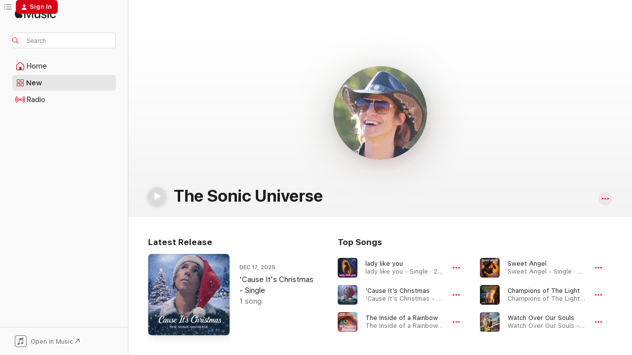

--- FILE ---
content_type: text/html
request_url: https://music.apple.com/us/artist/the-sonic-universe/1185139188
body_size: 26348
content:
<!DOCTYPE html>
<html dir="ltr" lang="en-US">
    <head>
        <!-- prettier-ignore -->
        <meta charset="utf-8">
        <!-- prettier-ignore -->
        <meta http-equiv="X-UA-Compatible" content="IE=edge">
        <!-- prettier-ignore -->
        <meta
            name="viewport"
            content="width=device-width,initial-scale=1,interactive-widget=resizes-content"
        >
        <!-- prettier-ignore -->
        <meta name="applicable-device" content="pc,mobile">
        <!-- prettier-ignore -->
        <meta name="referrer" content="strict-origin">
        <!-- prettier-ignore -->
        <link
            rel="apple-touch-icon"
            sizes="180x180"
            href="/assets/favicon/favicon-180.png"
        >
        <!-- prettier-ignore -->
        <link
            rel="icon"
            type="image/png"
            sizes="32x32"
            href="/assets/favicon/favicon-32.png"
        >
        <!-- prettier-ignore -->
        <link
            rel="icon"
            type="image/png"
            sizes="16x16"
            href="/assets/favicon/favicon-16.png"
        >
        <!-- prettier-ignore -->
        <link
            rel="mask-icon"
            href="/assets/favicon/favicon.svg"
            color="#fa233b"
        >
        <!-- prettier-ignore -->
        <link rel="manifest" href="/manifest.json">

        <title>‎The Sonic Universe - Apple Music</title><!-- HEAD_svelte-1cypuwr_START --><link rel="preconnect" href="//www.apple.com/wss/fonts" crossorigin="anonymous"><link rel="stylesheet" href="//www.apple.com/wss/fonts?families=SF+Pro,v4%7CSF+Pro+Icons,v1&amp;display=swap" type="text/css" referrerpolicy="strict-origin-when-cross-origin"><!-- HEAD_svelte-1cypuwr_END --><!-- HEAD_svelte-eg3hvx_START -->    <meta name="description" content="Listen to music by The Sonic Universe on Apple Music. Find top songs and albums by The Sonic Universe including lady like you, 'Cause It's Christmas and more."> <meta name="keywords" content="listen, The Sonic Universe, music, songs, Pop, apple music"> <link rel="canonical" href="https://music.apple.com/us/artist/the-sonic-universe/1185139188">     <meta name="al:ios:app_store_id" content="1108187390"> <meta name="al:ios:app_name" content="Apple Music"> <meta name="apple:content_id" content="1185139188"> <meta name="apple:title" content="The Sonic Universe"> <meta name="apple:description" content="Listen to music by The Sonic Universe on Apple Music. Find top songs and albums by The Sonic Universe including lady like you, 'Cause It's Christmas and more.">   <meta property="og:title" content="The Sonic Universe on Apple Music"> <meta property="og:description" content="Listen to music by The Sonic Universe on Apple Music."> <meta property="og:site_name" content="Apple Music - Web Player"> <meta property="og:url" content="https://music.apple.com/us/artist/the-sonic-universe/1185139188"> <meta property="og:image" content="https://is1-ssl.mzstatic.com/image/thumb/AMCArtistImages211/v4/ab/7a/53/ab7a53f1-a951-e4b4-2a6c-2cd1a24201d3/file_cropped.png/1200x630cw.png"> <meta property="og:image:secure_url" content="https://is1-ssl.mzstatic.com/image/thumb/AMCArtistImages211/v4/ab/7a/53/ab7a53f1-a951-e4b4-2a6c-2cd1a24201d3/file_cropped.png/1200x630cw.png"> <meta property="og:image:alt" content="The Sonic Universe on Apple Music"> <meta property="og:image:width" content="1200"> <meta property="og:image:height" content="630"> <meta property="og:image:type" content="image/png"> <meta property="og:type" content="music.musician"> <meta property="og:locale" content="en_US">        <meta name="twitter:title" content="The Sonic Universe on Apple Music"> <meta name="twitter:description" content="Listen to music by The Sonic Universe on Apple Music."> <meta name="twitter:site" content="@AppleMusic"> <meta name="twitter:image" content="https://is1-ssl.mzstatic.com/image/thumb/AMCArtistImages211/v4/ab/7a/53/ab7a53f1-a951-e4b4-2a6c-2cd1a24201d3/file_cropped.png/1200x630cw.png"> <meta name="twitter:image:alt" content="The Sonic Universe on Apple Music"> <meta name="twitter:card" content="summary_large_image">       <!-- HTML_TAG_START -->
                <script id=schema:music-group type="application/ld+json">
                    {"@context":"http://schema.org","@type":"MusicGroup","name":"The Sonic Universe","description":"\u003Cbr>\n\u003Cb>In the artist’s words:\u003C/b>\u003Cbr>\n\n\u003Cb>Describe one of your earliest musical memories in detail.\u003C/b>\nIt's the earliest memory I can recall; probably 2 or 3 years old.\n\nI had so much fun singing into a tape recorder.\n\nI'd play back the tape while singing on top of it into another tape recorder.\n\nThen back and forth till I had a static mess of a song.\u003Cbr>\n\n\u003Cb>What are your top 3 all-time favorite albums on Apple Music, and why? Why did you choose these three albums in particular?\u003C/b>\nPink Floyd, \u003Ci>The Dark Side Of The Moon (50th Anniversary) [2023 Remaster]\u003C/i>\nSublime, \u003Ci>Sublime (Deluxe Edition)\u003C/i>\nThe Beatles, \u003Ci>The Beatles (The White Album)\u003C/i>\nDark Side of the Moon by Pink Floyd is one of my all-tiime favourite albums.\n\nIt's a concept album; it's themes are cosmic and timeless.\n\nI'm a big fan of The Beatles.\n\nEvery song sounded different!  Sublime's melodies really turn me on!\u003Cbr>\n\n\u003Cb>Find a song of yours on Apple Music that you love and tell us what makes it special. Tell us why you chose this song.\u003C/b>\n“Love Beyond”\nI co-wrote this song while looking out over the Pacific Ocean in Laguna Beach, California.\n\nI just started playing it to The Universe.\n\nThere was such a feeling of love and freedom that came about me.\n\nThey Kay Glynn & I further developed the lyrics.\u003Cbr>","image":"https://is1-ssl.mzstatic.com/image/thumb/AMCArtistImages211/v4/ab/7a/53/ab7a53f1-a951-e4b4-2a6c-2cd1a24201d3/file_cropped.png/486x486bb.png","genre":["Pop"],"tracks":[{"@type":"MusicRecording","name":"lady like you","duration":"PT3M32S","url":"https://music.apple.com/us/song/lady-like-you/1842150458","offers":{"@type":"Offer","category":"free","price":0},"audio":{"@type":"AudioObject","potentialAction":{"@type":"ListenAction","expectsAcceptanceOf":{"@type":"Offer","category":"free"},"target":{"@type":"EntryPoint","actionPlatform":"https://music.apple.com/us/song/lady-like-you/1842150458"}},"name":"lady like you","contentUrl":"https://audio-ssl.itunes.apple.com/itunes-assets/AudioPreview211/v4/a7/ab/b1/a7abb124-b34e-11e4-4d12-983952027b37/mzaf_1970475973491341826.plus.aac.ep.m4a","duration":"PT3M32S","uploadDate":"2025-10-24","thumbnailUrl":"https://is1-ssl.mzstatic.com/image/thumb/Music211/v4/13/53/e4/1353e443-2eb7-c9bb-8cae-c4c951029498/artwork.jpg/1200x630cw.png"}},{"@type":"MusicRecording","name":"'Cause It's Christmas","duration":"PT3M2S","url":"https://music.apple.com/us/song/cause-its-christmas/1861754959","offers":{"@type":"Offer","category":"free","price":0},"audio":{"@type":"AudioObject","potentialAction":{"@type":"ListenAction","expectsAcceptanceOf":{"@type":"Offer","category":"free"},"target":{"@type":"EntryPoint","actionPlatform":"https://music.apple.com/us/song/cause-its-christmas/1861754959"}},"name":"'Cause It's Christmas","contentUrl":"https://audio-ssl.itunes.apple.com/itunes-assets/AudioPreview211/v4/6b/7b/88/6b7b88b9-d0a8-e44a-5b0c-535e460d4fcc/mzaf_12555917954240498970.plus.aac.ep.m4a","duration":"PT3M2S","uploadDate":"2025-12-17","thumbnailUrl":"https://is1-ssl.mzstatic.com/image/thumb/Music211/v4/2b/ba/80/2bba8035-d796-2f19-237f-0f3d1cae67d1/artwork.jpg/1200x630cw.png"}},{"@type":"MusicRecording","name":"The Inside of a Rainbow","duration":"PT4M4S","url":"https://music.apple.com/us/song/the-inside-of-a-rainbow/1836164740","offers":{"@type":"Offer","category":"free","price":0},"audio":{"@type":"AudioObject","potentialAction":{"@type":"ListenAction","expectsAcceptanceOf":{"@type":"Offer","category":"free"},"target":{"@type":"EntryPoint","actionPlatform":"https://music.apple.com/us/song/the-inside-of-a-rainbow/1836164740"}},"name":"The Inside of a Rainbow","contentUrl":"https://audio-ssl.itunes.apple.com/itunes-assets/AudioPreview211/v4/e2/7e/37/e27e378f-fe06-8c69-8ad0-8857a92c7674/mzaf_10399911208813701937.plus.aac.ep.m4a","duration":"PT4M4S","uploadDate":"2025-09-05","thumbnailUrl":"https://is1-ssl.mzstatic.com/image/thumb/Music221/v4/52/2a/2b/522a2b51-94b4-0f12-e581-c710285a7542/artwork.jpg/1200x630cw.png"}},{"@type":"MusicRecording","name":"Sweet Angel","duration":"PT3M28S","url":"https://music.apple.com/us/song/sweet-angel/1824530906","offers":{"@type":"Offer","category":"free","price":0},"audio":{"@type":"AudioObject","potentialAction":{"@type":"ListenAction","expectsAcceptanceOf":{"@type":"Offer","category":"free"},"target":{"@type":"EntryPoint","actionPlatform":"https://music.apple.com/us/song/sweet-angel/1824530906"}},"name":"Sweet Angel","contentUrl":"https://audio-ssl.itunes.apple.com/itunes-assets/AudioPreview211/v4/65/74/76/65747625-c75a-1527-bbd6-6c43cfa61ff3/mzaf_3923729101760393345.plus.aac.ep.m4a","duration":"PT3M28S","uploadDate":"2025-07-18","thumbnailUrl":"https://is1-ssl.mzstatic.com/image/thumb/Music221/v4/7d/2e/8e/7d2e8e7f-de14-8bbf-ef29-b095b04288e0/artwork.jpg/1200x630cw.png"}},{"@type":"MusicRecording","name":"Champions of The Light","duration":"PT3M56S","url":"https://music.apple.com/us/song/champions-of-the-light/1817675592","offers":{"@type":"Offer","category":"free","price":0},"audio":{"@type":"AudioObject","potentialAction":{"@type":"ListenAction","expectsAcceptanceOf":{"@type":"Offer","category":"free"},"target":{"@type":"EntryPoint","actionPlatform":"https://music.apple.com/us/song/champions-of-the-light/1817675592"}},"name":"Champions of The Light","contentUrl":"https://audio-ssl.itunes.apple.com/itunes-assets/AudioPreview221/v4/85/79/43/857943d9-b8f9-2a38-835f-9333fbc347c2/mzaf_10171962831923709419.plus.aac.ep.m4a","duration":"PT3M56S","uploadDate":"2025-06-13","thumbnailUrl":"https://is1-ssl.mzstatic.com/image/thumb/Music211/v4/b0/e6/40/b0e640ec-5396-f970-0d4f-5bd5a18bd325/199257726181_cover.jpg/1200x630cw.png"}},{"@type":"MusicRecording","name":"Watch Over Our Souls","duration":"PT3M1S","url":"https://music.apple.com/us/song/watch-over-our-souls/1762737592","offers":{"@type":"Offer","category":"free","price":0},"audio":{"@type":"AudioObject","potentialAction":{"@type":"ListenAction","expectsAcceptanceOf":{"@type":"Offer","category":"free"},"target":{"@type":"EntryPoint","actionPlatform":"https://music.apple.com/us/song/watch-over-our-souls/1762737592"}},"name":"Watch Over Our Souls","contentUrl":"https://audio-ssl.itunes.apple.com/itunes-assets/AudioPreview221/v4/0b/05/86/0b05868c-d5f1-601f-8537-e91f6fe20f1c/mzaf_18065266656053458865.plus.aac.ep.m4a","duration":"PT3M1S","uploadDate":"2024-09-13","thumbnailUrl":"https://is1-ssl.mzstatic.com/image/thumb/Music211/v4/ee/7e/aa/ee7eaa48-960c-3f64-3870-1c33cafeada5/198622377126_cover.jpg/1200x630cw.png"}},{"@type":"MusicRecording","name":"Hold the Line (Live)","duration":"PT3M29S","url":"https://music.apple.com/us/song/hold-the-line-live/1622498421","offers":{"@type":"Offer","category":"free","price":0},"audio":{"@type":"AudioObject","potentialAction":{"@type":"ListenAction","expectsAcceptanceOf":{"@type":"Offer","category":"free"},"target":{"@type":"EntryPoint","actionPlatform":"https://music.apple.com/us/song/hold-the-line-live/1622498421"}},"name":"Hold the Line (Live)","contentUrl":"https://audio-ssl.itunes.apple.com/itunes-assets/AudioPreview122/v4/83/fa/7d/83fa7d7b-11dd-6694-f5eb-1a5c8db50d45/mzaf_7650603047528543232.plus.aac.ep.m4a","duration":"PT3M29S","uploadDate":"2022-05-13","thumbnailUrl":"https://is1-ssl.mzstatic.com/image/thumb/Music122/v4/58/33/0f/58330f58-816c-8c8a-7b82-45d6aa377bc9/artwork.jpg/1200x630cw.png"}},{"@type":"MusicRecording","name":"Shatter (Unplugged)","duration":"PT3M47S","url":"https://music.apple.com/us/song/shatter-unplugged/1614943355","offers":{"@type":"Offer","category":"free","price":0},"audio":{"@type":"AudioObject","potentialAction":{"@type":"ListenAction","expectsAcceptanceOf":{"@type":"Offer","category":"free"},"target":{"@type":"EntryPoint","actionPlatform":"https://music.apple.com/us/song/shatter-unplugged/1614943355"}},"name":"Shatter (Unplugged)","contentUrl":"https://audio-ssl.itunes.apple.com/itunes-assets/AudioPreview112/v4/f4/63/86/f4638601-fa68-9f13-9464-3f4286fcb557/mzaf_7305021032063683774.plus.aac.ep.m4a","duration":"PT3M47S","uploadDate":"2022-03-21","thumbnailUrl":"https://is1-ssl.mzstatic.com/image/thumb/Music116/v4/61/98/47/61984731-83d1-51b6-ae75-0211cbb2a0b3/artwork.jpg/1200x630cw.png"}},{"@type":"MusicRecording","name":"Hold the Line (Unplugged)","duration":"PT3M27S","url":"https://music.apple.com/us/song/hold-the-line-unplugged/1611516376","offers":{"@type":"Offer","category":"free","price":0},"audio":{"@type":"AudioObject","potentialAction":{"@type":"ListenAction","expectsAcceptanceOf":{"@type":"Offer","category":"free"},"target":{"@type":"EntryPoint","actionPlatform":"https://music.apple.com/us/song/hold-the-line-unplugged/1611516376"}},"name":"Hold the Line (Unplugged)","contentUrl":"https://audio-ssl.itunes.apple.com/itunes-assets/AudioPreview116/v4/46/c4/6e/46c46ec2-3c4f-bc13-7404-a5737c9284b6/mzaf_1075578877696828225.plus.aac.ep.m4a","duration":"PT3M27S","uploadDate":"2022-03-07","thumbnailUrl":"https://is1-ssl.mzstatic.com/image/thumb/Music116/v4/af/cc/90/afcc907b-f200-e79d-e868-db2d5c6c0210/artwork.jpg/1200x630cw.png"}},{"@type":"MusicRecording","name":"Shatter","duration":"PT3M50S","url":"https://music.apple.com/us/song/shatter/1609849083","offers":{"@type":"Offer","category":"free","price":0},"audio":{"@type":"AudioObject","potentialAction":{"@type":"ListenAction","expectsAcceptanceOf":{"@type":"Offer","category":"free"},"target":{"@type":"EntryPoint","actionPlatform":"https://music.apple.com/us/song/shatter/1609849083"}},"name":"Shatter","contentUrl":"https://audio-ssl.itunes.apple.com/itunes-assets/AudioPreview116/v4/55/36/f4/5536f44a-11ae-f958-c206-01a9bf1248c8/mzaf_2231134775875164975.plus.aac.ep.m4a","duration":"PT3M50S","uploadDate":"2022-02-18","thumbnailUrl":"https://is1-ssl.mzstatic.com/image/thumb/Music126/v4/7d/3b/1c/7d3b1c29-b6c2-8dec-fb74-e1c6226c34da/artwork.jpg/1200x630cw.png"}},{"@type":"MusicRecording","name":"Hold the Line","duration":"PT3M4S","url":"https://music.apple.com/us/song/hold-the-line/1594045022","offers":{"@type":"Offer","category":"free","price":0},"audio":{"@type":"AudioObject","potentialAction":{"@type":"ListenAction","expectsAcceptanceOf":{"@type":"Offer","category":"free"},"target":{"@type":"EntryPoint","actionPlatform":"https://music.apple.com/us/song/hold-the-line/1594045022"}},"name":"Hold the Line","contentUrl":"https://audio-ssl.itunes.apple.com/itunes-assets/AudioPreview116/v4/97/8a/37/978a3713-35c0-0dbc-482a-ddeb7a49cc89/mzaf_3738100662604477494.plus.aac.ep.m4a","duration":"PT3M4S","uploadDate":"2021-11-12","thumbnailUrl":"https://is1-ssl.mzstatic.com/image/thumb/Music116/v4/30/72/5d/30725dba-fb19-53ea-3229-7327c13b8f9b/artwork.jpg/1200x630cw.png"}},{"@type":"MusicRecording","name":"Shine (Live)","duration":"PT3M12S","url":"https://music.apple.com/us/song/shine-live/1559243603","offers":{"@type":"Offer","category":"free","price":0},"audio":{"@type":"AudioObject","potentialAction":{"@type":"ListenAction","expectsAcceptanceOf":{"@type":"Offer","category":"free"},"target":{"@type":"EntryPoint","actionPlatform":"https://music.apple.com/us/song/shine-live/1559243603"}},"name":"Shine (Live)","contentUrl":"https://audio-ssl.itunes.apple.com/itunes-assets/AudioPreview124/v4/ea/c1/f2/eac1f24a-ab00-9894-5e65-35199491da8b/mzaf_4768517126665102412.plus.aac.ep.m4a","duration":"PT3M12S","uploadDate":"2021-04-02","thumbnailUrl":"https://is1-ssl.mzstatic.com/image/thumb/Music114/v4/52/d8/3e/52d83e14-6e13-a93f-625f-2b9c912fbcfb/artwork.jpg/1200x630cw.png"}},{"@type":"MusicRecording","name":"Love Beyond (Live)","duration":"PT4M26S","url":"https://music.apple.com/us/song/love-beyond-live/1551663079","offers":{"@type":"Offer","category":"free","price":0},"audio":{"@type":"AudioObject","potentialAction":{"@type":"ListenAction","expectsAcceptanceOf":{"@type":"Offer","category":"free"},"target":{"@type":"EntryPoint","actionPlatform":"https://music.apple.com/us/song/love-beyond-live/1551663079"}},"name":"Love Beyond (Live)","contentUrl":"https://audio-ssl.itunes.apple.com/itunes-assets/AudioPreview114/v4/95/59/e3/9559e315-cce8-ec6e-4eee-ff2c9c69b3ec/mzaf_9707198964508256861.plus.aac.ep.m4a","duration":"PT4M26S","uploadDate":"2021-02-12","thumbnailUrl":"https://is1-ssl.mzstatic.com/image/thumb/Music114/v4/5c/23/db/5c23dba6-fa58-9437-8a36-6c0b01a9e770/artwork.jpg/1200x630cw.png"}},{"@type":"MusicRecording","name":"Wicked Game (Live)","duration":"PT4M9S","url":"https://music.apple.com/us/song/wicked-game-live/1534268969","offers":{"@type":"Offer","category":"free","price":0},"audio":{"@type":"AudioObject","potentialAction":{"@type":"ListenAction","expectsAcceptanceOf":{"@type":"Offer","category":"free"},"target":{"@type":"EntryPoint","actionPlatform":"https://music.apple.com/us/song/wicked-game-live/1534268969"}},"name":"Wicked Game (Live)","contentUrl":"https://audio-ssl.itunes.apple.com/itunes-assets/AudioPreview124/v4/31/84/2c/31842c0b-31bf-2923-8404-39212176d31b/mzaf_18384703175338923837.plus.aac.ep.m4a","duration":"PT4M9S","uploadDate":"2020-11-06","thumbnailUrl":"https://is1-ssl.mzstatic.com/image/thumb/Music114/v4/dc/7e/28/dc7e2837-6cc4-8a6d-1c90-ab782d2f5bb8/artwork.jpg/1200x630cw.png"}},{"@type":"MusicRecording","name":"Love Beyond","duration":"PT3M39S","url":"https://music.apple.com/us/song/love-beyond/1494122106","offers":{"@type":"Offer","category":"free","price":0},"audio":{"@type":"AudioObject","potentialAction":{"@type":"ListenAction","expectsAcceptanceOf":{"@type":"Offer","category":"free"},"target":{"@type":"EntryPoint","actionPlatform":"https://music.apple.com/us/song/love-beyond/1494122106"}},"name":"Love Beyond","contentUrl":"https://audio-ssl.itunes.apple.com/itunes-assets/AudioPreview125/v4/bc/36/04/bc36048f-4b1b-28cf-97cf-8e7387c9d538/mzaf_12458495108524398802.plus.aac.ep.m4a","duration":"PT3M39S","uploadDate":"2020-09-18","thumbnailUrl":"https://is1-ssl.mzstatic.com/image/thumb/Music124/v4/58/f2/44/58f2444e-d9ba-3633-1af8-a8eadf161415/artwork.jpg/1200x630cw.png"}},{"@type":"MusicRecording","name":"Shine","duration":"PT3M4S","url":"https://music.apple.com/us/song/shine/1494116177","offers":{"@type":"Offer","category":"free","price":0},"audio":{"@type":"AudioObject","potentialAction":{"@type":"ListenAction","expectsAcceptanceOf":{"@type":"Offer","category":"free"},"target":{"@type":"EntryPoint","actionPlatform":"https://music.apple.com/us/song/shine/1494116177"}},"name":"Shine","contentUrl":"https://audio-ssl.itunes.apple.com/itunes-assets/AudioPreview221/v4/50/de/48/50de4855-781b-65b4-72b0-4a13d7d21b1d/mzaf_14132769010335044456.plus.aac.ep.m4a","duration":"PT3M4S","uploadDate":"2020-02-28","thumbnailUrl":"https://is1-ssl.mzstatic.com/image/thumb/Music221/v4/32/ec/64/32ec64dd-3b1c-baf3-28e4-e6b8d154ac38/artwork.jpg/1200x630cw.png"}},{"@type":"MusicRecording","name":"Love Beyond","duration":"PT7M33S","url":"https://music.apple.com/us/song/love-beyond/1299950117","offers":{"@type":"Offer","category":"free","price":0},"audio":{"@type":"AudioObject","potentialAction":{"@type":"ListenAction","expectsAcceptanceOf":{"@type":"Offer","category":"free"},"target":{"@type":"EntryPoint","actionPlatform":"https://music.apple.com/us/song/love-beyond/1299950117"}},"name":"Love Beyond","contentUrl":"https://audio-ssl.itunes.apple.com/itunes-assets/AudioPreview118/v4/5e/7d/24/5e7d246e-3f2a-179e-9e2b-0a226449f2f9/mzaf_836152774684351376.plus.aac.ep.m4a","duration":"PT7M33S","uploadDate":"2017-11-18","thumbnailUrl":"https://is1-ssl.mzstatic.com/image/thumb/Music115/v4/83/a4/c5/83a4c533-6cac-b576-327f-991ebab408e4/191773789077.jpg/1200x630cw.png"}},{"@type":"MusicRecording","name":"A Way (Rockin' Mix)","duration":"PT6M45S","url":"https://music.apple.com/us/song/a-way-rockin-mix/1299950119","offers":{"@type":"Offer","category":"free","price":0},"audio":{"@type":"AudioObject","potentialAction":{"@type":"ListenAction","expectsAcceptanceOf":{"@type":"Offer","category":"free"},"target":{"@type":"EntryPoint","actionPlatform":"https://music.apple.com/us/song/a-way-rockin-mix/1299950119"}},"name":"A Way (Rockin' Mix)","contentUrl":"https://audio-ssl.itunes.apple.com/itunes-assets/AudioPreview128/v4/84/4c/7e/844c7eb5-5d63-69da-fc2c-75ad15cce2db/mzaf_6488994747896109880.plus.aac.ep.m4a","duration":"PT6M45S","uploadDate":"2016-12-25","thumbnailUrl":"https://is1-ssl.mzstatic.com/image/thumb/Music115/v4/83/a4/c5/83a4c533-6cac-b576-327f-991ebab408e4/191773789077.jpg/1200x630cw.png"}},{"@type":"MusicRecording","name":"A Way","duration":"PT7M17S","url":"https://music.apple.com/us/song/a-way/1185148762","offers":{"@type":"Offer","category":"free","price":0},"audio":{"@type":"AudioObject","potentialAction":{"@type":"ListenAction","expectsAcceptanceOf":{"@type":"Offer","category":"free"},"target":{"@type":"EntryPoint","actionPlatform":"https://music.apple.com/us/song/a-way/1185148762"}},"name":"A Way","contentUrl":"https://audio-ssl.itunes.apple.com/itunes-assets/AudioPreview111/v4/a9/5e/93/a95e9332-fd41-fa03-e4a2-3bb4f938e040/mzaf_4152964911812598721.plus.aac.ep.m4a","duration":"PT7M17S","uploadDate":"2016-12-25","thumbnailUrl":"https://is1-ssl.mzstatic.com/image/thumb/Music111/v4/4a/20/09/4a200955-4596-b0bf-b45f-b1c0deb40cc0/191018628550.jpg/1200x630cw.png"}},{"@type":"MusicRecording","name":"A Way (Rockin' Mix - Radio Edit)","duration":"PT4M1S","url":"https://music.apple.com/us/song/a-way-rockin-mix-radio-edit/1185139208","offers":{"@type":"Offer","category":"free","price":0},"audio":{"@type":"AudioObject","potentialAction":{"@type":"ListenAction","expectsAcceptanceOf":{"@type":"Offer","category":"free"},"target":{"@type":"EntryPoint","actionPlatform":"https://music.apple.com/us/song/a-way-rockin-mix-radio-edit/1185139208"}},"name":"A Way (Rockin' Mix - Radio Edit)","contentUrl":"https://audio-ssl.itunes.apple.com/itunes-assets/AudioPreview111/v4/94/da/10/94da10e0-a9fe-2caa-697d-9e9b71805b5c/mzaf_9093324597165268632.plus.aac.ep.m4a","duration":"PT4M1S","uploadDate":"2016-12-25","thumbnailUrl":"https://is1-ssl.mzstatic.com/image/thumb/Music111/v4/ec/4f/6d/ec4f6d55-4e25-0953-d183-39e18d91c6c7/191018646875.jpg/1200x630cw.png"}}],"albums":[],"url":"https://music.apple.com/us/artist/the-sonic-universe/1185139188","potentialAction":{"@type":"ListenAction","expectsAcceptanceOf":{"@type":"Offer","category":"free"},"target":{"@type":"EntryPoint","actionPlatform":"https://music.apple.com/us/artist/the-sonic-universe/1185139188"}}}
                </script>
                <!-- HTML_TAG_END -->    <!-- HEAD_svelte-eg3hvx_END -->
      <script type="module" crossorigin src="/assets/index~8a6f659a1b.js"></script>
      <link rel="stylesheet" href="/assets/index~99bed3cf08.css">
      <script type="module">import.meta.url;import("_").catch(()=>1);async function* g(){};window.__vite_is_modern_browser=true;</script>
      <script type="module">!function(){if(window.__vite_is_modern_browser)return;console.warn("vite: loading legacy chunks, syntax error above and the same error below should be ignored");var e=document.getElementById("vite-legacy-polyfill"),n=document.createElement("script");n.src=e.src,n.onload=function(){System.import(document.getElementById('vite-legacy-entry').getAttribute('data-src'))},document.body.appendChild(n)}();</script>
    </head>
    <body>
        <script src="/assets/focus-visible/focus-visible.min.js"></script>
        
        <script
            async
            src="/includes/js-cdn/musickit/v3/amp/musickit.js"
        ></script>
        <script
            type="module"
            async
            src="/includes/js-cdn/musickit/v3/components/musickit-components/musickit-components.esm.js"
        ></script>
        <script
            nomodule
            async
            src="/includes/js-cdn/musickit/v3/components/musickit-components/musickit-components.js"
        ></script>
        <svg style="display: none" xmlns="http://www.w3.org/2000/svg">
            <symbol id="play-circle-fill" viewBox="0 0 60 60">
                <path
                    class="icon-circle-fill__circle"
                    fill="var(--iconCircleFillBG, transparent)"
                    d="M30 60c16.411 0 30-13.617 30-30C60 13.588 46.382 0 29.971 0 13.588 0 .001 13.588.001 30c0 16.383 13.617 30 30 30Z"
                />
                <path
                    fill="var(--iconFillArrow, var(--keyColor, black))"
                    d="M24.411 41.853c-1.41.853-3.028.177-3.028-1.294V19.47c0-1.44 1.735-2.058 3.028-1.294l17.265 10.235a1.89 1.89 0 0 1 0 3.265L24.411 41.853Z"
                />
            </symbol>
        </svg>
        <div class="body-container">
              <div class="app-container svelte-t3vj1e" data-testid="app-container">   <div class="header svelte-rjjbqs" data-testid="header"><nav data-testid="navigation" class="navigation svelte-13li0vp"><div class="navigation__header svelte-13li0vp"><div data-testid="logo" class="logo svelte-1o7dz8w"> <a aria-label="Apple Music" role="img" href="https://music.apple.com/us/home" class="svelte-1o7dz8w"><svg height="20" viewBox="0 0 83 20" width="83" xmlns="http://www.w3.org/2000/svg" class="logo" aria-hidden="true"><path d="M34.752 19.746V6.243h-.088l-5.433 13.503h-2.074L21.711 6.243h-.087v13.503h-2.548V1.399h3.235l5.833 14.621h.1l5.82-14.62h3.248v18.347h-2.56zm16.649 0h-2.586v-2.263h-.062c-.725 1.602-2.061 2.504-4.072 2.504-2.86 0-4.61-1.894-4.61-4.958V6.37h2.698v8.125c0 2.034.95 3.127 2.81 3.127 1.95 0 3.124-1.373 3.124-3.458V6.37H51.4v13.376zm7.394-13.618c3.06 0 5.046 1.73 5.134 4.196h-2.536c-.15-1.296-1.087-2.11-2.598-2.11-1.462 0-2.436.724-2.436 1.793 0 .839.6 1.41 2.023 1.741l2.136.496c2.686.636 3.71 1.704 3.71 3.636 0 2.442-2.236 4.12-5.333 4.12-3.285 0-5.26-1.64-5.509-4.183h2.673c.25 1.398 1.187 2.085 2.836 2.085 1.623 0 2.623-.687 2.623-1.78 0-.865-.487-1.373-1.924-1.704l-2.136-.508c-2.498-.585-3.735-1.806-3.735-3.75 0-2.391 2.049-4.032 5.072-4.032zM66.1 2.836c0-.878.7-1.577 1.561-1.577.862 0 1.55.7 1.55 1.577 0 .864-.688 1.576-1.55 1.576a1.573 1.573 0 0 1-1.56-1.576zm.212 3.534h2.698v13.376h-2.698zm14.089 4.603c-.275-1.424-1.324-2.556-3.085-2.556-2.086 0-3.46 1.767-3.46 4.64 0 2.938 1.386 4.642 3.485 4.642 1.66 0 2.748-.928 3.06-2.48H83C82.713 18.067 80.477 20 77.317 20c-3.76 0-6.208-2.62-6.208-6.942 0-4.247 2.448-6.93 6.183-6.93 3.385 0 5.446 2.213 5.683 4.845h-2.573zM10.824 3.189c-.698.834-1.805 1.496-2.913 1.398-.145-1.128.41-2.33 1.036-3.065C9.644.662 10.848.05 11.835 0c.121 1.178-.336 2.33-1.01 3.19zm.999 1.619c.624.049 2.425.244 3.578 1.98-.096.074-2.137 1.272-2.113 3.79.024 3.01 2.593 4.012 2.617 4.037-.024.074-.407 1.419-1.344 2.812-.817 1.224-1.657 2.422-3.002 2.447-1.297.024-1.73-.783-3.218-.783-1.489 0-1.97.758-3.194.807-1.297.048-2.28-1.297-3.097-2.52C.368 14.908-.904 10.408.825 7.375c.84-1.516 2.377-2.47 4.034-2.495 1.273-.023 2.45.857 3.218.857.769 0 2.137-1.027 3.746-.93z"></path></svg></a>   </div> <div class="search-input-wrapper svelte-nrtdem" data-testid="search-input"><div data-testid="amp-search-input" aria-controls="search-suggestions" aria-expanded="false" aria-haspopup="listbox" aria-owns="search-suggestions" class="search-input-container svelte-rg26q6" tabindex="-1" role=""><div class="flex-container svelte-rg26q6"><form id="search-input-form" class="svelte-rg26q6"><svg height="16" width="16" viewBox="0 0 16 16" class="search-svg" aria-hidden="true"><path d="M11.87 10.835c.018.015.035.03.051.047l3.864 3.863a.735.735 0 1 1-1.04 1.04l-3.863-3.864a.744.744 0 0 1-.047-.051 6.667 6.667 0 1 1 1.035-1.035zM6.667 12a5.333 5.333 0 1 0 0-10.667 5.333 5.333 0 0 0 0 10.667z"></path></svg> <input aria-autocomplete="list" aria-multiline="false" aria-controls="search-suggestions" aria-label="Search" placeholder="Search" spellcheck="false" autocomplete="off" autocorrect="off" autocapitalize="off" type="text" inputmode="search" class="search-input__text-field svelte-rg26q6" data-testid="search-input__text-field"></form> </div> <div data-testid="search-scope-bar"></div>   </div> </div></div> <div data-testid="navigation-content" class="navigation__content svelte-13li0vp" id="navigation" aria-hidden="false"><div class="navigation__scrollable-container svelte-13li0vp"><div data-testid="navigation-items-primary" class="navigation-items navigation-items--primary svelte-ng61m8"> <ul class="navigation-items__list svelte-ng61m8">  <li class="navigation-item navigation-item__home svelte-1a5yt87" aria-selected="false" data-testid="navigation-item"> <a href="https://music.apple.com/us/home" class="navigation-item__link svelte-1a5yt87" role="button" data-testid="home" aria-pressed="false"><div class="navigation-item__content svelte-zhx7t9"> <span class="navigation-item__icon svelte-zhx7t9"> <svg width="24" height="24" viewBox="0 0 24 24" xmlns="http://www.w3.org/2000/svg" aria-hidden="true"><path d="M5.93 20.16a1.94 1.94 0 0 1-1.43-.502c-.334-.335-.502-.794-.502-1.393v-7.142c0-.362.062-.688.177-.953.123-.264.326-.529.6-.75l6.145-5.157c.176-.141.344-.247.52-.318.176-.07.362-.105.564-.105.194 0 .388.035.565.105.176.07.352.177.52.318l6.146 5.158c.273.23.467.476.59.75.124.264.177.59.177.96v7.134c0 .59-.159 1.058-.503 1.393-.335.335-.811.503-1.428.503H5.929Zm12.14-1.172c.221 0 .406-.07.547-.212a.688.688 0 0 0 .22-.511v-7.142c0-.177-.026-.344-.087-.459a.97.97 0 0 0-.265-.353l-6.154-5.149a.756.756 0 0 0-.177-.115.37.37 0 0 0-.15-.035.37.37 0 0 0-.158.035l-.177.115-6.145 5.15a.982.982 0 0 0-.274.352 1.13 1.13 0 0 0-.088.468v7.133c0 .203.08.379.23.511a.744.744 0 0 0 .546.212h12.133Zm-8.323-4.7c0-.176.062-.326.177-.432a.6.6 0 0 1 .423-.159h3.315c.176 0 .326.053.432.16s.159.255.159.431v4.973H9.756v-4.973Z"></path></svg> </span> <span class="navigation-item__label svelte-zhx7t9"> Home </span> </div></a>  </li>  <li class="navigation-item navigation-item__new svelte-1a5yt87" aria-selected="false" data-testid="navigation-item"> <a href="https://music.apple.com/us/new" class="navigation-item__link svelte-1a5yt87" role="button" data-testid="new" aria-pressed="false"><div class="navigation-item__content svelte-zhx7t9"> <span class="navigation-item__icon svelte-zhx7t9"> <svg height="24" viewBox="0 0 24 24" width="24" aria-hidden="true"><path d="M9.92 11.354c.966 0 1.453-.487 1.453-1.49v-3.4c0-1.004-.487-1.483-1.453-1.483H6.452C5.487 4.981 5 5.46 5 6.464v3.4c0 1.003.487 1.49 1.452 1.49zm7.628 0c.965 0 1.452-.487 1.452-1.49v-3.4c0-1.004-.487-1.483-1.452-1.483h-3.46c-.974 0-1.46.479-1.46 1.483v3.4c0 1.003.486 1.49 1.46 1.49zm-7.65-1.073h-3.43c-.266 0-.396-.137-.396-.418v-3.4c0-.273.13-.41.396-.41h3.43c.265 0 .402.137.402.41v3.4c0 .281-.137.418-.403.418zm7.634 0h-3.43c-.273 0-.402-.137-.402-.418v-3.4c0-.273.129-.41.403-.41h3.43c.265 0 .395.137.395.41v3.4c0 .281-.13.418-.396.418zm-7.612 8.7c.966 0 1.453-.48 1.453-1.483v-3.407c0-.996-.487-1.483-1.453-1.483H6.452c-.965 0-1.452.487-1.452 1.483v3.407c0 1.004.487 1.483 1.452 1.483zm7.628 0c.965 0 1.452-.48 1.452-1.483v-3.407c0-.996-.487-1.483-1.452-1.483h-3.46c-.974 0-1.46.487-1.46 1.483v3.407c0 1.004.486 1.483 1.46 1.483zm-7.65-1.072h-3.43c-.266 0-.396-.137-.396-.41v-3.4c0-.282.13-.418.396-.418h3.43c.265 0 .402.136.402.418v3.4c0 .273-.137.41-.403.41zm7.634 0h-3.43c-.273 0-.402-.137-.402-.41v-3.4c0-.282.129-.418.403-.418h3.43c.265 0 .395.136.395.418v3.4c0 .273-.13.41-.396.41z" fill-opacity=".95"></path></svg> </span> <span class="navigation-item__label svelte-zhx7t9"> New </span> </div></a>  </li>  <li class="navigation-item navigation-item__radio svelte-1a5yt87" aria-selected="false" data-testid="navigation-item"> <a href="https://music.apple.com/us/radio" class="navigation-item__link svelte-1a5yt87" role="button" data-testid="radio" aria-pressed="false"><div class="navigation-item__content svelte-zhx7t9"> <span class="navigation-item__icon svelte-zhx7t9"> <svg width="24" height="24" viewBox="0 0 24 24" xmlns="http://www.w3.org/2000/svg" aria-hidden="true"><path d="M19.359 18.57C21.033 16.818 22 14.461 22 11.89s-.967-4.93-2.641-6.68c-.276-.292-.653-.26-.868-.023-.222.246-.176.591.085.868 1.466 1.535 2.272 3.593 2.272 5.835 0 2.241-.806 4.3-2.272 5.835-.261.268-.307.621-.085.86.215.245.592.276.868-.016zm-13.85.014c.222-.238.176-.59-.085-.86-1.474-1.535-2.272-3.593-2.272-5.834 0-2.242.798-4.3 2.272-5.835.261-.277.307-.622.085-.868-.215-.238-.592-.269-.868.023C2.967 6.96 2 9.318 2 11.89s.967 4.929 2.641 6.68c.276.29.653.26.868.014zm1.957-1.873c.223-.253.162-.583-.1-.867-.951-1.068-1.473-2.45-1.473-3.954 0-1.505.522-2.887 1.474-3.954.26-.284.322-.614.1-.876-.23-.26-.622-.26-.891.039-1.175 1.274-1.827 2.963-1.827 4.79 0 1.82.652 3.517 1.827 4.784.269.3.66.307.89.038zm9.958-.038c1.175-1.267 1.827-2.964 1.827-4.783 0-1.828-.652-3.517-1.827-4.791-.269-.3-.66-.3-.89-.039-.23.262-.162.592.092.876.96 1.067 1.481 2.449 1.481 3.954 0 1.504-.522 2.886-1.481 3.954-.254.284-.323.614-.092.867.23.269.621.261.89-.038zm-8.061-1.966c.23-.26.13-.568-.092-.883-.415-.522-.63-1.197-.63-1.934 0-.737.215-1.413.63-1.943.222-.307.322-.614.092-.875s-.653-.261-.906.054a4.385 4.385 0 0 0-.968 2.764 4.38 4.38 0 0 0 .968 2.756c.253.322.675.322.906.061zm6.18-.061a4.38 4.38 0 0 0 .968-2.756 4.385 4.385 0 0 0-.968-2.764c-.253-.315-.675-.315-.906-.054-.23.261-.138.568.092.875.415.53.63 1.206.63 1.943 0 .737-.215 1.412-.63 1.934-.23.315-.322.622-.092.883s.653.261.906-.061zm-3.547-.967c.96 0 1.789-.814 1.789-1.797s-.83-1.789-1.789-1.789c-.96 0-1.781.806-1.781 1.789 0 .983.821 1.797 1.781 1.797z"></path></svg> </span> <span class="navigation-item__label svelte-zhx7t9"> Radio </span> </div></a>  </li>  <li class="navigation-item navigation-item__search svelte-1a5yt87" aria-selected="false" data-testid="navigation-item"> <a href="https://music.apple.com/us/search" class="navigation-item__link svelte-1a5yt87" role="button" data-testid="search" aria-pressed="false"><div class="navigation-item__content svelte-zhx7t9"> <span class="navigation-item__icon svelte-zhx7t9"> <svg height="24" viewBox="0 0 24 24" width="24" aria-hidden="true"><path d="M17.979 18.553c.476 0 .813-.366.813-.835a.807.807 0 0 0-.235-.586l-3.45-3.457a5.61 5.61 0 0 0 1.158-3.413c0-3.098-2.535-5.633-5.633-5.633C7.542 4.63 5 7.156 5 10.262c0 3.098 2.534 5.632 5.632 5.632a5.614 5.614 0 0 0 3.274-1.055l3.472 3.472a.835.835 0 0 0 .6.242zm-7.347-3.875c-2.417 0-4.416-2-4.416-4.416 0-2.417 2-4.417 4.416-4.417 2.417 0 4.417 2 4.417 4.417s-2 4.416-4.417 4.416z" fill-opacity=".95"></path></svg> </span> <span class="navigation-item__label svelte-zhx7t9"> Search </span> </div></a>  </li></ul> </div>   </div> <div class="navigation__native-cta"><div slot="native-cta"><div data-testid="native-cta" class="native-cta svelte-6xh86f  native-cta--authenticated"><button class="native-cta__button svelte-6xh86f" data-testid="native-cta-button"><span class="native-cta__app-icon svelte-6xh86f"><svg width="24" height="24" xmlns="http://www.w3.org/2000/svg" xml:space="preserve" style="fill-rule:evenodd;clip-rule:evenodd;stroke-linejoin:round;stroke-miterlimit:2" viewBox="0 0 24 24" slot="app-icon" aria-hidden="true"><path d="M22.567 1.496C21.448.393 19.956.045 17.293.045H6.566c-2.508 0-4.028.376-5.12 1.465C.344 2.601 0 4.09 0 6.611v10.727c0 2.695.33 4.18 1.432 5.257 1.106 1.103 2.595 1.45 5.275 1.45h10.586c2.663 0 4.169-.347 5.274-1.45C23.656 21.504 24 20.033 24 17.338V6.752c0-2.694-.344-4.179-1.433-5.256Zm.411 4.9v11.299c0 1.898-.338 3.286-1.188 4.137-.851.864-2.256 1.191-4.141 1.191H6.35c-1.884 0-3.303-.341-4.154-1.191-.85-.851-1.174-2.239-1.174-4.137V6.54c0-2.014.324-3.445 1.16-4.295.851-.864 2.312-1.177 4.313-1.177h11.154c1.885 0 3.29.341 4.141 1.191.864.85 1.188 2.239 1.188 4.137Z" style="fill-rule:nonzero"></path><path d="M7.413 19.255c.987 0 2.48-.728 2.48-2.672v-6.385c0-.35.063-.428.378-.494l5.298-1.095c.351-.067.534.025.534.333l.035 4.286c0 .337-.182.586-.53.652l-1.014.228c-1.361.3-2.007.923-2.007 1.937 0 1.017.79 1.748 1.926 1.748.986 0 2.444-.679 2.444-2.64V5.654c0-.636-.279-.821-1.016-.66L9.646 6.298c-.448.091-.674.329-.674.699l.035 7.697c0 .336-.148.546-.446.613l-1.067.21c-1.329.266-1.986.93-1.986 1.993 0 1.017.786 1.745 1.905 1.745Z" style="fill-rule:nonzero"></path></svg></span> <span class="native-cta__label svelte-6xh86f">Open in Music</span> <span class="native-cta__arrow svelte-6xh86f"><svg height="16" width="16" viewBox="0 0 16 16" class="native-cta-action" aria-hidden="true"><path d="M1.559 16 13.795 3.764v8.962H16V0H3.274v2.205h8.962L0 14.441 1.559 16z"></path></svg></span></button> </div>  </div></div></div> </nav> </div>  <div class="player-bar player-bar__floating-player svelte-1rr9v04" data-testid="player-bar" aria-label="Music controls" aria-hidden="false">   </div>   <div id="scrollable-page" class="scrollable-page svelte-mt0bfj" data-main-content data-testid="main-section" aria-hidden="false"><main data-testid="main" class="svelte-bzjlhs"><div class="content-container svelte-bzjlhs" data-testid="content-container"><div class="search-input-wrapper svelte-nrtdem" data-testid="search-input"><div data-testid="amp-search-input" aria-controls="search-suggestions" aria-expanded="false" aria-haspopup="listbox" aria-owns="search-suggestions" class="search-input-container svelte-rg26q6" tabindex="-1" role=""><div class="flex-container svelte-rg26q6"><form id="search-input-form" class="svelte-rg26q6"><svg height="16" width="16" viewBox="0 0 16 16" class="search-svg" aria-hidden="true"><path d="M11.87 10.835c.018.015.035.03.051.047l3.864 3.863a.735.735 0 1 1-1.04 1.04l-3.863-3.864a.744.744 0 0 1-.047-.051 6.667 6.667 0 1 1 1.035-1.035zM6.667 12a5.333 5.333 0 1 0 0-10.667 5.333 5.333 0 0 0 0 10.667z"></path></svg> <input value="" aria-autocomplete="list" aria-multiline="false" aria-controls="search-suggestions" aria-label="Search" placeholder="Search" spellcheck="false" autocomplete="off" autocorrect="off" autocapitalize="off" type="text" inputmode="search" class="search-input__text-field svelte-rg26q6" data-testid="search-input__text-field"></form> </div> <div data-testid="search-scope-bar"> </div>   </div> </div>      <div class="section svelte-wa5vzl" data-testid="section-container" aria-label="Featured"> <div class="section-content svelte-wa5vzl" data-testid="section-content"> <div data-testid="artist-detail-header" class="artist-header svelte-1xfsgte" style=""><div class="artist-header__circular-artwork-container svelte-1xfsgte"><div class="artist-header__circular-artwork-gradient svelte-1xfsgte"><div class="ellipse-lockup svelte-f2g5g5" data-testid="ellipse-lockup"><div class="artwork svelte-f2g5g5" aria-hidden="true"><div data-testid="artwork-component" class="artwork-component artwork-component--aspect-ratio artwork-component--orientation-square svelte-uduhys    artwork-component--fullwidth    artwork-component--has-borders" style="
            --artwork-bg-color: #919677;
            --aspect-ratio: 1;
            --placeholder-bg-color: #919677;
       ">   <picture class="svelte-uduhys"><source sizes="190px" srcset="https://is1-ssl.mzstatic.com/image/thumb/AMCArtistImages211/v4/ab/7a/53/ab7a53f1-a951-e4b4-2a6c-2cd1a24201d3/file_cropped.png/190x190cc.webp 190w,https://is1-ssl.mzstatic.com/image/thumb/AMCArtistImages211/v4/ab/7a/53/ab7a53f1-a951-e4b4-2a6c-2cd1a24201d3/file_cropped.png/380x380cc.webp 380w" type="image/webp"> <source sizes="190px" srcset="https://is1-ssl.mzstatic.com/image/thumb/AMCArtistImages211/v4/ab/7a/53/ab7a53f1-a951-e4b4-2a6c-2cd1a24201d3/file_cropped.png/190x190cc-60.jpg 190w,https://is1-ssl.mzstatic.com/image/thumb/AMCArtistImages211/v4/ab/7a/53/ab7a53f1-a951-e4b4-2a6c-2cd1a24201d3/file_cropped.png/380x380cc-60.jpg 380w" type="image/jpeg"> <img alt="" class="artwork-component__contents artwork-component__image svelte-uduhys" loading="lazy" src="/assets/artwork/1x1.gif" role="presentation" decoding="async" width="190" height="190" fetchpriority="auto" style="opacity: 1;"></picture> </div></div> <div class="text-container svelte-f2g5g5">  </div> </div></div> <div class="artist-header__circular-artwork svelte-1xfsgte"><div class="ellipse-lockup svelte-f2g5g5" data-testid="ellipse-lockup"><div class="artwork svelte-f2g5g5" aria-hidden="true"><div data-testid="artwork-component" class="artwork-component artwork-component--aspect-ratio artwork-component--orientation-square svelte-uduhys    artwork-component--fullwidth    artwork-component--has-borders" style="
            --artwork-bg-color: #919677;
            --aspect-ratio: 1;
            --placeholder-bg-color: #919677;
       ">   <picture class="svelte-uduhys"><source sizes="190px" srcset="https://is1-ssl.mzstatic.com/image/thumb/AMCArtistImages211/v4/ab/7a/53/ab7a53f1-a951-e4b4-2a6c-2cd1a24201d3/file_cropped.png/190x190cc.webp 190w,https://is1-ssl.mzstatic.com/image/thumb/AMCArtistImages211/v4/ab/7a/53/ab7a53f1-a951-e4b4-2a6c-2cd1a24201d3/file_cropped.png/380x380cc.webp 380w" type="image/webp"> <source sizes="190px" srcset="https://is1-ssl.mzstatic.com/image/thumb/AMCArtistImages211/v4/ab/7a/53/ab7a53f1-a951-e4b4-2a6c-2cd1a24201d3/file_cropped.png/190x190cc-60.jpg 190w,https://is1-ssl.mzstatic.com/image/thumb/AMCArtistImages211/v4/ab/7a/53/ab7a53f1-a951-e4b4-2a6c-2cd1a24201d3/file_cropped.png/380x380cc-60.jpg 380w" type="image/jpeg"> <img alt="The Sonic Universe" class="artwork-component__contents artwork-component__image svelte-uduhys" loading="lazy" src="/assets/artwork/1x1.gif" role="presentation" decoding="async" width="190" height="190" fetchpriority="auto" style="opacity: 1;"></picture> </div></div> <div class="text-container svelte-f2g5g5">  </div> </div></div></div> <div class="artist-header__name-container svelte-1xfsgte"> <h1 data-testid="artist-header-name" class="artist-header__name svelte-1xfsgte">The Sonic Universe</h1>  <span class="artist-header__play-button svelte-1xfsgte"><button aria-label="Play" class="play-button svelte-19j07e7 play-button--platter    is-stand-alone    is-filled" data-testid="play-button"><svg aria-hidden="true" class="icon play-svg" data-testid="play-icon" iconState="play"><use href="#play-circle-fill"></use></svg> </button></span>   <span class="artist-header__context-menu svelte-1xfsgte"><amp-contextual-menu-button config="[object Object]" class="svelte-1sn4kz"> <span aria-label="MORE" class="more-button svelte-1sn4kz more-button--platter  more-button--material" data-testid="more-button" slot="trigger-content"><svg width="28" height="28" viewBox="0 0 28 28" class="glyph" xmlns="http://www.w3.org/2000/svg"><circle fill="var(--iconCircleFill, transparent)" cx="14" cy="14" r="14"></circle><path fill="var(--iconEllipsisFill, white)" d="M10.105 14c0-.87-.687-1.55-1.564-1.55-.862 0-1.557.695-1.557 1.55 0 .848.695 1.55 1.557 1.55.855 0 1.564-.702 1.564-1.55zm5.437 0c0-.87-.68-1.55-1.542-1.55A1.55 1.55 0 0012.45 14c0 .848.695 1.55 1.55 1.55.848 0 1.542-.702 1.542-1.55zm5.474 0c0-.87-.687-1.55-1.557-1.55-.87 0-1.564.695-1.564 1.55 0 .848.694 1.55 1.564 1.55.848 0 1.557-.702 1.557-1.55z"></path></svg></span> </amp-contextual-menu-button></span></div> </div></div>   </div><div class="section svelte-wa5vzl" data-testid="section-container"> <div class="section-content svelte-wa5vzl" data-testid="section-content"> <div class="spacer-wrapper svelte-14fis98"></div></div>   </div><div class="section svelte-wa5vzl  with-pinned-item" data-testid="section-container" aria-label="Top Songs"><div class="pinned-item" data-testid="pinned-item" aria-label="Latest Release"><div class="header svelte-rnrb59">  <div class="header-title-wrapper svelte-rnrb59">   <h2 class="title svelte-rnrb59" data-testid="header-title"><span class="dir-wrapper" dir="auto">Latest Release</span></h2> </div>  </div> <div class="pinned-item-content"><div class="latest-release svelte-1qus7j1" data-testid="artist-latest-release">  <div class="artwork-wrapper svelte-1qus7j1"><div class="latest-release-artwork svelte-1qus7j1"><div data-testid="artwork-component" class="artwork-component artwork-component--aspect-ratio artwork-component--orientation-square svelte-uduhys        artwork-component--has-borders" style="
            --artwork-bg-color: #6984b5;
            --aspect-ratio: 1;
            --placeholder-bg-color: #6984b5;
       ">   <picture class="svelte-uduhys"><source sizes=" (max-width:1319px) 296px,(min-width:1320px) and (max-width:1679px) 316px,316px" srcset="https://is1-ssl.mzstatic.com/image/thumb/Music211/v4/2b/ba/80/2bba8035-d796-2f19-237f-0f3d1cae67d1/artwork.jpg/296x296cc.webp 296w,https://is1-ssl.mzstatic.com/image/thumb/Music211/v4/2b/ba/80/2bba8035-d796-2f19-237f-0f3d1cae67d1/artwork.jpg/316x316cc.webp 316w,https://is1-ssl.mzstatic.com/image/thumb/Music211/v4/2b/ba/80/2bba8035-d796-2f19-237f-0f3d1cae67d1/artwork.jpg/592x592cc.webp 592w,https://is1-ssl.mzstatic.com/image/thumb/Music211/v4/2b/ba/80/2bba8035-d796-2f19-237f-0f3d1cae67d1/artwork.jpg/632x632cc.webp 632w" type="image/webp"> <source sizes=" (max-width:1319px) 296px,(min-width:1320px) and (max-width:1679px) 316px,316px" srcset="https://is1-ssl.mzstatic.com/image/thumb/Music211/v4/2b/ba/80/2bba8035-d796-2f19-237f-0f3d1cae67d1/artwork.jpg/296x296cc-60.jpg 296w,https://is1-ssl.mzstatic.com/image/thumb/Music211/v4/2b/ba/80/2bba8035-d796-2f19-237f-0f3d1cae67d1/artwork.jpg/316x316cc-60.jpg 316w,https://is1-ssl.mzstatic.com/image/thumb/Music211/v4/2b/ba/80/2bba8035-d796-2f19-237f-0f3d1cae67d1/artwork.jpg/592x592cc-60.jpg 592w,https://is1-ssl.mzstatic.com/image/thumb/Music211/v4/2b/ba/80/2bba8035-d796-2f19-237f-0f3d1cae67d1/artwork.jpg/632x632cc-60.jpg 632w" type="image/jpeg"> <img alt="" class="artwork-component__contents artwork-component__image svelte-uduhys" loading="lazy" src="/assets/artwork/1x1.gif" role="presentation" decoding="async" width="316" height="316" fetchpriority="auto" style="opacity: 1;"></picture> </div></div> <div data-testid="control" class="controls svelte-1qus7j1"><div data-testid="play-button" class="play-button menu-button svelte-1qus7j1"><button aria-label="Play 'Cause It's Christmas - Single" class="play-button svelte-19j07e7 play-button--platter" data-testid="play-button"><svg aria-hidden="true" class="icon play-svg" data-testid="play-icon" iconState="play"><use href="#play-circle-fill"></use></svg> </button></div> <div data-testid="context-button" class="context-button menu-button svelte-1qus7j1"><amp-contextual-menu-button config="[object Object]" class="svelte-1sn4kz"> <span aria-label="MORE" class="more-button svelte-1sn4kz more-button--platter  more-button--material" data-testid="more-button" slot="trigger-content"><svg width="28" height="28" viewBox="0 0 28 28" class="glyph" xmlns="http://www.w3.org/2000/svg"><circle fill="var(--iconCircleFill, transparent)" cx="14" cy="14" r="14"></circle><path fill="var(--iconEllipsisFill, white)" d="M10.105 14c0-.87-.687-1.55-1.564-1.55-.862 0-1.557.695-1.557 1.55 0 .848.695 1.55 1.557 1.55.855 0 1.564-.702 1.564-1.55zm5.437 0c0-.87-.68-1.55-1.542-1.55A1.55 1.55 0 0012.45 14c0 .848.695 1.55 1.55 1.55.848 0 1.542-.702 1.542-1.55zm5.474 0c0-.87-.687-1.55-1.557-1.55-.87 0-1.564.695-1.564 1.55 0 .848.694 1.55 1.564 1.55.848 0 1.557-.702 1.557-1.55z"></path></svg></span> </amp-contextual-menu-button></div></div></div> <ul class="lockup-lines svelte-1qus7j1"><li class="latest-release__headline svelte-1qus7j1" data-testid="latest-release-headline">DEC 17, 2025</li> <div class="latest-release__container svelte-1qus7j1"><li class="latest-release__title svelte-1qus7j1" data-testid="latest-release-title"><a data-testid="click-action" class="click-action svelte-c0t0j2" href="https://music.apple.com/us/album/cause-its-christmas-single/1861754958">'Cause It's Christmas - Single</a></li>   </div> <li class="latest-release__subtitle svelte-1qus7j1" data-testid="latest-release-subtitle">1 song</li> <li class="latest-release__add svelte-1qus7j1"><div class="cloud-buttons svelte-u0auos" data-testid="cloud-buttons">  </div></li></ul> </div></div></div> <div class="section-content svelte-wa5vzl" data-testid="section-content"><div class="header svelte-rnrb59">  <div class="header-title-wrapper svelte-rnrb59">   <h2 class="title svelte-rnrb59" data-testid="header-title"><span class="dir-wrapper" dir="auto">Top Songs</span></h2> </div>   </div>   <div class="svelte-1dd7dqt shelf"><section data-testid="shelf-component" class="shelf-grid shelf-grid--onhover svelte-12rmzef" style="
            --grid-max-content-xsmall: calc(100% - var(--bodyGutter)); --grid-column-gap-xsmall: 20px; --grid-row-gap-xsmall: 0px; --grid-small: 1; --grid-column-gap-small: 20px; --grid-row-gap-small: 0px; --grid-medium: 2; --grid-column-gap-medium: 20px; --grid-row-gap-medium: 0px; --grid-large: 3; --grid-column-gap-large: 20px; --grid-row-gap-large: 0px; --grid-xlarge: 3; --grid-column-gap-xlarge: 20px; --grid-row-gap-xlarge: 0px;
            --grid-type: TrackLockupsShelfNarrow;
            --grid-rows: 3;
            --standard-lockup-shadow-offset: 15px;
            
        "> <div class="shelf-grid__body svelte-12rmzef" data-testid="shelf-body">   <button disabled aria-label="Previous Page" type="button" class="shelf-grid-nav__arrow shelf-grid-nav__arrow--left svelte-1xmivhv" data-testid="shelf-button-left" style="--offset: 0px;"><svg viewBox="0 0 9 31" xmlns="http://www.w3.org/2000/svg"><path d="M5.275 29.46a1.61 1.61 0 0 0 1.456 1.077c1.018 0 1.772-.737 1.772-1.737 0-.526-.277-1.186-.449-1.62l-4.68-11.912L8.05 3.363c.172-.442.45-1.116.45-1.625A1.702 1.702 0 0 0 6.728.002a1.603 1.603 0 0 0-1.456 1.09L.675 12.774c-.301.775-.677 1.744-.677 2.495 0 .754.376 1.705.677 2.498L5.272 29.46Z"></path></svg></button> <ul slot="shelf-content" class="shelf-grid__list shelf-grid__list--grid-type-TrackLockupsShelfNarrow shelf-grid__list--grid-rows-3 svelte-12rmzef" role="list" tabindex="-1" data-testid="shelf-item-list">   <li class="shelf-grid__list-item svelte-12rmzef" data-index="0" aria-hidden="true"><div class="svelte-12rmzef"><div class="track-lockup svelte-qokdbs    is-link" data-testid="track-lockup" role="listitem" aria-label="lady like you, By The Sonic Universe"><div class="track-lockup__artwork-wrapper svelte-qokdbs" data-testid="track-lockup-artwork"><div data-testid="artwork-component" class="artwork-component artwork-component--aspect-ratio artwork-component--orientation-square svelte-uduhys        artwork-component--has-borders" style="
            --artwork-bg-color: #282441;
            --aspect-ratio: 1;
            --placeholder-bg-color: #282441;
       ">   <picture class="svelte-uduhys"><source sizes="48px" srcset="https://is1-ssl.mzstatic.com/image/thumb/Music211/v4/13/53/e4/1353e443-2eb7-c9bb-8cae-c4c951029498/artwork.jpg/48x48bb.webp 48w,https://is1-ssl.mzstatic.com/image/thumb/Music211/v4/13/53/e4/1353e443-2eb7-c9bb-8cae-c4c951029498/artwork.jpg/96x96bb.webp 96w" type="image/webp"> <source sizes="48px" srcset="https://is1-ssl.mzstatic.com/image/thumb/Music211/v4/13/53/e4/1353e443-2eb7-c9bb-8cae-c4c951029498/artwork.jpg/48x48bb-60.jpg 48w,https://is1-ssl.mzstatic.com/image/thumb/Music211/v4/13/53/e4/1353e443-2eb7-c9bb-8cae-c4c951029498/artwork.jpg/96x96bb-60.jpg 96w" type="image/jpeg"> <img alt="" class="artwork-component__contents artwork-component__image svelte-uduhys" loading="lazy" src="/assets/artwork/1x1.gif" role="presentation" decoding="async" width="48" height="48" fetchpriority="auto" style="opacity: 1;"></picture> </div> <div class="track-lockup__play-button-wrapper svelte-qokdbs">  <div class="interactive-play-button svelte-a72zjx"><button aria-label="Play" class="play-button svelte-19j07e7   play-button--standard" data-testid="play-button"><svg width="16" height="16" viewBox="0 0 16 16" xmlns="http://www.w3.org/2000/svg" class="icon play-svg" data-testid="play-icon" aria-hidden="true" iconState="play"><path fill="var(--nonPlatterIconFill, var(--keyColor, black))" d="m4.4 15.14 10.386-6.096c.842-.459.794-1.64 0-2.097L4.401.85c-.87-.53-2-.12-2 .82v12.625c0 .966 1.06 1.4 2 .844z"></path></svg> </button> </div></div></div>  <ul class="track-lockup__content svelte-qokdbs"> <li class="track-lockup__title svelte-qokdbs" data-testid="track-lockup-title"><div class="track-lockup__clamp-wrapper svelte-qokdbs"> <a data-testid="click-action" class="click-action svelte-c0t0j2" href="#" aria-label="lady like you, By The Sonic Universe">lady like you</a></div>   </li> <li class="track-lockup__subtitle svelte-qokdbs"><div class="track-lockup__clamp-wrapper svelte-qokdbs"> <span data-testid="track-lockup-subtitle"> <span>lady like you - Single · 2025</span></span></div></li> </ul> <div class="track-lockup__context-menu svelte-qokdbs"> <div class="cloud-buttons svelte-u0auos" data-testid="cloud-buttons">  <amp-contextual-menu-button config="[object Object]" class="svelte-1sn4kz"> <span aria-label="MORE" class="more-button svelte-1sn4kz  more-button--non-platter" data-testid="more-button" slot="trigger-content"><svg width="28" height="28" viewBox="0 0 28 28" class="glyph" xmlns="http://www.w3.org/2000/svg"><circle fill="var(--iconCircleFill, transparent)" cx="14" cy="14" r="14"></circle><path fill="var(--iconEllipsisFill, white)" d="M10.105 14c0-.87-.687-1.55-1.564-1.55-.862 0-1.557.695-1.557 1.55 0 .848.695 1.55 1.557 1.55.855 0 1.564-.702 1.564-1.55zm5.437 0c0-.87-.68-1.55-1.542-1.55A1.55 1.55 0 0012.45 14c0 .848.695 1.55 1.55 1.55.848 0 1.542-.702 1.542-1.55zm5.474 0c0-.87-.687-1.55-1.557-1.55-.87 0-1.564.695-1.564 1.55 0 .848.694 1.55 1.564 1.55.848 0 1.557-.702 1.557-1.55z"></path></svg></span> </amp-contextual-menu-button></div> </div> </div> </div></li>   <li class="shelf-grid__list-item svelte-12rmzef" data-index="1" aria-hidden="true"><div class="svelte-12rmzef"><div class="track-lockup svelte-qokdbs    is-link" data-testid="track-lockup" role="listitem" aria-label="'Cause It's Christmas, By The Sonic Universe"><div class="track-lockup__artwork-wrapper svelte-qokdbs" data-testid="track-lockup-artwork"><div data-testid="artwork-component" class="artwork-component artwork-component--aspect-ratio artwork-component--orientation-square svelte-uduhys        artwork-component--has-borders" style="
            --artwork-bg-color: #6984b5;
            --aspect-ratio: 1;
            --placeholder-bg-color: #6984b5;
       ">   <picture class="svelte-uduhys"><source sizes="48px" srcset="https://is1-ssl.mzstatic.com/image/thumb/Music211/v4/2b/ba/80/2bba8035-d796-2f19-237f-0f3d1cae67d1/artwork.jpg/48x48bb.webp 48w,https://is1-ssl.mzstatic.com/image/thumb/Music211/v4/2b/ba/80/2bba8035-d796-2f19-237f-0f3d1cae67d1/artwork.jpg/96x96bb.webp 96w" type="image/webp"> <source sizes="48px" srcset="https://is1-ssl.mzstatic.com/image/thumb/Music211/v4/2b/ba/80/2bba8035-d796-2f19-237f-0f3d1cae67d1/artwork.jpg/48x48bb-60.jpg 48w,https://is1-ssl.mzstatic.com/image/thumb/Music211/v4/2b/ba/80/2bba8035-d796-2f19-237f-0f3d1cae67d1/artwork.jpg/96x96bb-60.jpg 96w" type="image/jpeg"> <img alt="" class="artwork-component__contents artwork-component__image svelte-uduhys" loading="lazy" src="/assets/artwork/1x1.gif" role="presentation" decoding="async" width="48" height="48" fetchpriority="auto" style="opacity: 1;"></picture> </div> <div class="track-lockup__play-button-wrapper svelte-qokdbs">  <div class="interactive-play-button svelte-a72zjx"><button aria-label="Play" class="play-button svelte-19j07e7   play-button--standard" data-testid="play-button"><svg width="16" height="16" viewBox="0 0 16 16" xmlns="http://www.w3.org/2000/svg" class="icon play-svg" data-testid="play-icon" aria-hidden="true" iconState="play"><path fill="var(--nonPlatterIconFill, var(--keyColor, black))" d="m4.4 15.14 10.386-6.096c.842-.459.794-1.64 0-2.097L4.401.85c-.87-.53-2-.12-2 .82v12.625c0 .966 1.06 1.4 2 .844z"></path></svg> </button> </div></div></div>  <ul class="track-lockup__content svelte-qokdbs"> <li class="track-lockup__title svelte-qokdbs" data-testid="track-lockup-title"><div class="track-lockup__clamp-wrapper svelte-qokdbs"> <a data-testid="click-action" class="click-action svelte-c0t0j2" href="#" aria-label="'Cause It's Christmas, By The Sonic Universe">'Cause It's Christmas</a></div>   </li> <li class="track-lockup__subtitle svelte-qokdbs"><div class="track-lockup__clamp-wrapper svelte-qokdbs"> <span data-testid="track-lockup-subtitle"> <span>'Cause It's Christmas - Single · 2025</span></span></div></li> </ul> <div class="track-lockup__context-menu svelte-qokdbs"> <div class="cloud-buttons svelte-u0auos" data-testid="cloud-buttons">  <amp-contextual-menu-button config="[object Object]" class="svelte-1sn4kz"> <span aria-label="MORE" class="more-button svelte-1sn4kz  more-button--non-platter" data-testid="more-button" slot="trigger-content"><svg width="28" height="28" viewBox="0 0 28 28" class="glyph" xmlns="http://www.w3.org/2000/svg"><circle fill="var(--iconCircleFill, transparent)" cx="14" cy="14" r="14"></circle><path fill="var(--iconEllipsisFill, white)" d="M10.105 14c0-.87-.687-1.55-1.564-1.55-.862 0-1.557.695-1.557 1.55 0 .848.695 1.55 1.557 1.55.855 0 1.564-.702 1.564-1.55zm5.437 0c0-.87-.68-1.55-1.542-1.55A1.55 1.55 0 0012.45 14c0 .848.695 1.55 1.55 1.55.848 0 1.542-.702 1.542-1.55zm5.474 0c0-.87-.687-1.55-1.557-1.55-.87 0-1.564.695-1.564 1.55 0 .848.694 1.55 1.564 1.55.848 0 1.557-.702 1.557-1.55z"></path></svg></span> </amp-contextual-menu-button></div> </div> </div> </div></li>   <li class="shelf-grid__list-item svelte-12rmzef" data-index="2" aria-hidden="true"><div class="svelte-12rmzef"><div class="track-lockup svelte-qokdbs    is-link" data-testid="track-lockup" role="listitem" aria-label="The Inside of a Rainbow, By The Sonic Universe"><div class="track-lockup__artwork-wrapper svelte-qokdbs" data-testid="track-lockup-artwork"><div data-testid="artwork-component" class="artwork-component artwork-component--aspect-ratio artwork-component--orientation-square svelte-uduhys        artwork-component--has-borders" style="
            --artwork-bg-color: #c77055;
            --aspect-ratio: 1;
            --placeholder-bg-color: #c77055;
       ">   <picture class="svelte-uduhys"><source sizes="48px" srcset="https://is1-ssl.mzstatic.com/image/thumb/Music221/v4/52/2a/2b/522a2b51-94b4-0f12-e581-c710285a7542/artwork.jpg/48x48bb.webp 48w,https://is1-ssl.mzstatic.com/image/thumb/Music221/v4/52/2a/2b/522a2b51-94b4-0f12-e581-c710285a7542/artwork.jpg/96x96bb.webp 96w" type="image/webp"> <source sizes="48px" srcset="https://is1-ssl.mzstatic.com/image/thumb/Music221/v4/52/2a/2b/522a2b51-94b4-0f12-e581-c710285a7542/artwork.jpg/48x48bb-60.jpg 48w,https://is1-ssl.mzstatic.com/image/thumb/Music221/v4/52/2a/2b/522a2b51-94b4-0f12-e581-c710285a7542/artwork.jpg/96x96bb-60.jpg 96w" type="image/jpeg"> <img alt="" class="artwork-component__contents artwork-component__image svelte-uduhys" loading="lazy" src="/assets/artwork/1x1.gif" role="presentation" decoding="async" width="48" height="48" fetchpriority="auto" style="opacity: 1;"></picture> </div> <div class="track-lockup__play-button-wrapper svelte-qokdbs">  <div class="interactive-play-button svelte-a72zjx"><button aria-label="Play" class="play-button svelte-19j07e7   play-button--standard" data-testid="play-button"><svg width="16" height="16" viewBox="0 0 16 16" xmlns="http://www.w3.org/2000/svg" class="icon play-svg" data-testid="play-icon" aria-hidden="true" iconState="play"><path fill="var(--nonPlatterIconFill, var(--keyColor, black))" d="m4.4 15.14 10.386-6.096c.842-.459.794-1.64 0-2.097L4.401.85c-.87-.53-2-.12-2 .82v12.625c0 .966 1.06 1.4 2 .844z"></path></svg> </button> </div></div></div>  <ul class="track-lockup__content svelte-qokdbs"> <li class="track-lockup__title svelte-qokdbs" data-testid="track-lockup-title"><div class="track-lockup__clamp-wrapper svelte-qokdbs"> <a data-testid="click-action" class="click-action svelte-c0t0j2" href="#" aria-label="The Inside of a Rainbow, By The Sonic Universe">The Inside of a Rainbow</a></div>   </li> <li class="track-lockup__subtitle svelte-qokdbs"><div class="track-lockup__clamp-wrapper svelte-qokdbs"> <span data-testid="track-lockup-subtitle"> <span>The Inside of a Rainbow - Single · 2025</span></span></div></li> </ul> <div class="track-lockup__context-menu svelte-qokdbs"> <div class="cloud-buttons svelte-u0auos" data-testid="cloud-buttons">  <amp-contextual-menu-button config="[object Object]" class="svelte-1sn4kz"> <span aria-label="MORE" class="more-button svelte-1sn4kz  more-button--non-platter" data-testid="more-button" slot="trigger-content"><svg width="28" height="28" viewBox="0 0 28 28" class="glyph" xmlns="http://www.w3.org/2000/svg"><circle fill="var(--iconCircleFill, transparent)" cx="14" cy="14" r="14"></circle><path fill="var(--iconEllipsisFill, white)" d="M10.105 14c0-.87-.687-1.55-1.564-1.55-.862 0-1.557.695-1.557 1.55 0 .848.695 1.55 1.557 1.55.855 0 1.564-.702 1.564-1.55zm5.437 0c0-.87-.68-1.55-1.542-1.55A1.55 1.55 0 0012.45 14c0 .848.695 1.55 1.55 1.55.848 0 1.542-.702 1.542-1.55zm5.474 0c0-.87-.687-1.55-1.557-1.55-.87 0-1.564.695-1.564 1.55 0 .848.694 1.55 1.564 1.55.848 0 1.557-.702 1.557-1.55z"></path></svg></span> </amp-contextual-menu-button></div> </div> </div> </div></li>   <li class="shelf-grid__list-item svelte-12rmzef" data-index="3" aria-hidden="true"><div class="svelte-12rmzef"><div class="track-lockup svelte-qokdbs    is-link" data-testid="track-lockup" role="listitem" aria-label="Sweet Angel, By The Sonic Universe"><div class="track-lockup__artwork-wrapper svelte-qokdbs" data-testid="track-lockup-artwork"><div data-testid="artwork-component" class="artwork-component artwork-component--aspect-ratio artwork-component--orientation-square svelte-uduhys        artwork-component--has-borders" style="
            --artwork-bg-color: #1f1a19;
            --aspect-ratio: 1;
            --placeholder-bg-color: #1f1a19;
       ">   <picture class="svelte-uduhys"><source sizes="48px" srcset="https://is1-ssl.mzstatic.com/image/thumb/Music221/v4/7d/2e/8e/7d2e8e7f-de14-8bbf-ef29-b095b04288e0/artwork.jpg/48x48bb.webp 48w,https://is1-ssl.mzstatic.com/image/thumb/Music221/v4/7d/2e/8e/7d2e8e7f-de14-8bbf-ef29-b095b04288e0/artwork.jpg/96x96bb.webp 96w" type="image/webp"> <source sizes="48px" srcset="https://is1-ssl.mzstatic.com/image/thumb/Music221/v4/7d/2e/8e/7d2e8e7f-de14-8bbf-ef29-b095b04288e0/artwork.jpg/48x48bb-60.jpg 48w,https://is1-ssl.mzstatic.com/image/thumb/Music221/v4/7d/2e/8e/7d2e8e7f-de14-8bbf-ef29-b095b04288e0/artwork.jpg/96x96bb-60.jpg 96w" type="image/jpeg"> <img alt="" class="artwork-component__contents artwork-component__image svelte-uduhys" loading="lazy" src="/assets/artwork/1x1.gif" role="presentation" decoding="async" width="48" height="48" fetchpriority="auto" style="opacity: 1;"></picture> </div> <div class="track-lockup__play-button-wrapper svelte-qokdbs">  <div class="interactive-play-button svelte-a72zjx"><button aria-label="Play" class="play-button svelte-19j07e7   play-button--standard" data-testid="play-button"><svg width="16" height="16" viewBox="0 0 16 16" xmlns="http://www.w3.org/2000/svg" class="icon play-svg" data-testid="play-icon" aria-hidden="true" iconState="play"><path fill="var(--nonPlatterIconFill, var(--keyColor, black))" d="m4.4 15.14 10.386-6.096c.842-.459.794-1.64 0-2.097L4.401.85c-.87-.53-2-.12-2 .82v12.625c0 .966 1.06 1.4 2 .844z"></path></svg> </button> </div></div></div>  <ul class="track-lockup__content svelte-qokdbs"> <li class="track-lockup__title svelte-qokdbs" data-testid="track-lockup-title"><div class="track-lockup__clamp-wrapper svelte-qokdbs"> <a data-testid="click-action" class="click-action svelte-c0t0j2" href="#" aria-label="Sweet Angel, By The Sonic Universe">Sweet Angel</a></div>   </li> <li class="track-lockup__subtitle svelte-qokdbs"><div class="track-lockup__clamp-wrapper svelte-qokdbs"> <span data-testid="track-lockup-subtitle"> <span>Sweet Angel - Single · 2025</span></span></div></li> </ul> <div class="track-lockup__context-menu svelte-qokdbs"> <div class="cloud-buttons svelte-u0auos" data-testid="cloud-buttons">  <amp-contextual-menu-button config="[object Object]" class="svelte-1sn4kz"> <span aria-label="MORE" class="more-button svelte-1sn4kz  more-button--non-platter" data-testid="more-button" slot="trigger-content"><svg width="28" height="28" viewBox="0 0 28 28" class="glyph" xmlns="http://www.w3.org/2000/svg"><circle fill="var(--iconCircleFill, transparent)" cx="14" cy="14" r="14"></circle><path fill="var(--iconEllipsisFill, white)" d="M10.105 14c0-.87-.687-1.55-1.564-1.55-.862 0-1.557.695-1.557 1.55 0 .848.695 1.55 1.557 1.55.855 0 1.564-.702 1.564-1.55zm5.437 0c0-.87-.68-1.55-1.542-1.55A1.55 1.55 0 0012.45 14c0 .848.695 1.55 1.55 1.55.848 0 1.542-.702 1.542-1.55zm5.474 0c0-.87-.687-1.55-1.557-1.55-.87 0-1.564.695-1.564 1.55 0 .848.694 1.55 1.564 1.55.848 0 1.557-.702 1.557-1.55z"></path></svg></span> </amp-contextual-menu-button></div> </div> </div> </div></li>   <li class="shelf-grid__list-item svelte-12rmzef" data-index="4" aria-hidden="true"><div class="svelte-12rmzef"><div class="track-lockup svelte-qokdbs    is-link" data-testid="track-lockup" role="listitem" aria-label="Champions of The Light, By The Sonic Universe"><div class="track-lockup__artwork-wrapper svelte-qokdbs" data-testid="track-lockup-artwork"><div data-testid="artwork-component" class="artwork-component artwork-component--aspect-ratio artwork-component--orientation-square svelte-uduhys        artwork-component--has-borders" style="
            --artwork-bg-color: #201408;
            --aspect-ratio: 1;
            --placeholder-bg-color: #201408;
       ">   <picture class="svelte-uduhys"><source sizes="48px" srcset="https://is1-ssl.mzstatic.com/image/thumb/Music211/v4/b0/e6/40/b0e640ec-5396-f970-0d4f-5bd5a18bd325/199257726181_cover.jpg/48x48bb.webp 48w,https://is1-ssl.mzstatic.com/image/thumb/Music211/v4/b0/e6/40/b0e640ec-5396-f970-0d4f-5bd5a18bd325/199257726181_cover.jpg/96x96bb.webp 96w" type="image/webp"> <source sizes="48px" srcset="https://is1-ssl.mzstatic.com/image/thumb/Music211/v4/b0/e6/40/b0e640ec-5396-f970-0d4f-5bd5a18bd325/199257726181_cover.jpg/48x48bb-60.jpg 48w,https://is1-ssl.mzstatic.com/image/thumb/Music211/v4/b0/e6/40/b0e640ec-5396-f970-0d4f-5bd5a18bd325/199257726181_cover.jpg/96x96bb-60.jpg 96w" type="image/jpeg"> <img alt="" class="artwork-component__contents artwork-component__image svelte-uduhys" loading="lazy" src="/assets/artwork/1x1.gif" role="presentation" decoding="async" width="48" height="48" fetchpriority="auto" style="opacity: 1;"></picture> </div> <div class="track-lockup__play-button-wrapper svelte-qokdbs">  <div class="interactive-play-button svelte-a72zjx"><button aria-label="Play" class="play-button svelte-19j07e7   play-button--standard" data-testid="play-button"><svg width="16" height="16" viewBox="0 0 16 16" xmlns="http://www.w3.org/2000/svg" class="icon play-svg" data-testid="play-icon" aria-hidden="true" iconState="play"><path fill="var(--nonPlatterIconFill, var(--keyColor, black))" d="m4.4 15.14 10.386-6.096c.842-.459.794-1.64 0-2.097L4.401.85c-.87-.53-2-.12-2 .82v12.625c0 .966 1.06 1.4 2 .844z"></path></svg> </button> </div></div></div>  <ul class="track-lockup__content svelte-qokdbs"> <li class="track-lockup__title svelte-qokdbs" data-testid="track-lockup-title"><div class="track-lockup__clamp-wrapper svelte-qokdbs"> <a data-testid="click-action" class="click-action svelte-c0t0j2" href="#" aria-label="Champions of The Light, By The Sonic Universe">Champions of The Light</a></div>   </li> <li class="track-lockup__subtitle svelte-qokdbs"><div class="track-lockup__clamp-wrapper svelte-qokdbs"> <span data-testid="track-lockup-subtitle"> <span>Champions of The Light - Single · 2025</span></span></div></li> </ul> <div class="track-lockup__context-menu svelte-qokdbs"> <div class="cloud-buttons svelte-u0auos" data-testid="cloud-buttons">  <amp-contextual-menu-button config="[object Object]" class="svelte-1sn4kz"> <span aria-label="MORE" class="more-button svelte-1sn4kz  more-button--non-platter" data-testid="more-button" slot="trigger-content"><svg width="28" height="28" viewBox="0 0 28 28" class="glyph" xmlns="http://www.w3.org/2000/svg"><circle fill="var(--iconCircleFill, transparent)" cx="14" cy="14" r="14"></circle><path fill="var(--iconEllipsisFill, white)" d="M10.105 14c0-.87-.687-1.55-1.564-1.55-.862 0-1.557.695-1.557 1.55 0 .848.695 1.55 1.557 1.55.855 0 1.564-.702 1.564-1.55zm5.437 0c0-.87-.68-1.55-1.542-1.55A1.55 1.55 0 0012.45 14c0 .848.695 1.55 1.55 1.55.848 0 1.542-.702 1.542-1.55zm5.474 0c0-.87-.687-1.55-1.557-1.55-.87 0-1.564.695-1.564 1.55 0 .848.694 1.55 1.564 1.55.848 0 1.557-.702 1.557-1.55z"></path></svg></span> </amp-contextual-menu-button></div> </div> </div> </div></li>   <li class="shelf-grid__list-item svelte-12rmzef" data-index="5" aria-hidden="true"><div class="svelte-12rmzef"><div class="track-lockup svelte-qokdbs    is-link" data-testid="track-lockup" role="listitem" aria-label="Watch Over Our Souls, By The Sonic Universe"><div class="track-lockup__artwork-wrapper svelte-qokdbs" data-testid="track-lockup-artwork"><div data-testid="artwork-component" class="artwork-component artwork-component--aspect-ratio artwork-component--orientation-square svelte-uduhys        artwork-component--has-borders" style="
            --artwork-bg-color: #4d4540;
            --aspect-ratio: 1;
            --placeholder-bg-color: #4d4540;
       ">   <picture class="svelte-uduhys"><source sizes="48px" srcset="https://is1-ssl.mzstatic.com/image/thumb/Music211/v4/ee/7e/aa/ee7eaa48-960c-3f64-3870-1c33cafeada5/198622377126_cover.jpg/48x48bb.webp 48w,https://is1-ssl.mzstatic.com/image/thumb/Music211/v4/ee/7e/aa/ee7eaa48-960c-3f64-3870-1c33cafeada5/198622377126_cover.jpg/96x96bb.webp 96w" type="image/webp"> <source sizes="48px" srcset="https://is1-ssl.mzstatic.com/image/thumb/Music211/v4/ee/7e/aa/ee7eaa48-960c-3f64-3870-1c33cafeada5/198622377126_cover.jpg/48x48bb-60.jpg 48w,https://is1-ssl.mzstatic.com/image/thumb/Music211/v4/ee/7e/aa/ee7eaa48-960c-3f64-3870-1c33cafeada5/198622377126_cover.jpg/96x96bb-60.jpg 96w" type="image/jpeg"> <img alt="" class="artwork-component__contents artwork-component__image svelte-uduhys" loading="lazy" src="/assets/artwork/1x1.gif" role="presentation" decoding="async" width="48" height="48" fetchpriority="auto" style="opacity: 1;"></picture> </div> <div class="track-lockup__play-button-wrapper svelte-qokdbs">  <div class="interactive-play-button svelte-a72zjx"><button aria-label="Play" class="play-button svelte-19j07e7   play-button--standard" data-testid="play-button"><svg width="16" height="16" viewBox="0 0 16 16" xmlns="http://www.w3.org/2000/svg" class="icon play-svg" data-testid="play-icon" aria-hidden="true" iconState="play"><path fill="var(--nonPlatterIconFill, var(--keyColor, black))" d="m4.4 15.14 10.386-6.096c.842-.459.794-1.64 0-2.097L4.401.85c-.87-.53-2-.12-2 .82v12.625c0 .966 1.06 1.4 2 .844z"></path></svg> </button> </div></div></div>  <ul class="track-lockup__content svelte-qokdbs"> <li class="track-lockup__title svelte-qokdbs" data-testid="track-lockup-title"><div class="track-lockup__clamp-wrapper svelte-qokdbs"> <a data-testid="click-action" class="click-action svelte-c0t0j2" href="#" aria-label="Watch Over Our Souls, By The Sonic Universe">Watch Over Our Souls</a></div>   </li> <li class="track-lockup__subtitle svelte-qokdbs"><div class="track-lockup__clamp-wrapper svelte-qokdbs"> <span data-testid="track-lockup-subtitle"> <span>Watch Over Our Souls - Single · 2024</span></span></div></li> </ul> <div class="track-lockup__context-menu svelte-qokdbs"> <div class="cloud-buttons svelte-u0auos" data-testid="cloud-buttons">  <amp-contextual-menu-button config="[object Object]" class="svelte-1sn4kz"> <span aria-label="MORE" class="more-button svelte-1sn4kz  more-button--non-platter" data-testid="more-button" slot="trigger-content"><svg width="28" height="28" viewBox="0 0 28 28" class="glyph" xmlns="http://www.w3.org/2000/svg"><circle fill="var(--iconCircleFill, transparent)" cx="14" cy="14" r="14"></circle><path fill="var(--iconEllipsisFill, white)" d="M10.105 14c0-.87-.687-1.55-1.564-1.55-.862 0-1.557.695-1.557 1.55 0 .848.695 1.55 1.557 1.55.855 0 1.564-.702 1.564-1.55zm5.437 0c0-.87-.68-1.55-1.542-1.55A1.55 1.55 0 0012.45 14c0 .848.695 1.55 1.55 1.55.848 0 1.542-.702 1.542-1.55zm5.474 0c0-.87-.687-1.55-1.557-1.55-.87 0-1.564.695-1.564 1.55 0 .848.694 1.55 1.564 1.55.848 0 1.557-.702 1.557-1.55z"></path></svg></span> </amp-contextual-menu-button></div> </div> </div> </div></li>   <li class="shelf-grid__list-item svelte-12rmzef" data-index="6" aria-hidden="true"><div class="svelte-12rmzef"><div class="track-lockup svelte-qokdbs    is-link" data-testid="track-lockup" role="listitem" aria-label="Hold the Line (Live), By The Sonic Universe"><div class="track-lockup__artwork-wrapper svelte-qokdbs" data-testid="track-lockup-artwork"><div data-testid="artwork-component" class="artwork-component artwork-component--aspect-ratio artwork-component--orientation-square svelte-uduhys        artwork-component--has-borders" style="
            --artwork-bg-color: #484849;
            --aspect-ratio: 1;
            --placeholder-bg-color: #484849;
       ">   <picture class="svelte-uduhys"><source sizes="48px" srcset="https://is1-ssl.mzstatic.com/image/thumb/Music122/v4/58/33/0f/58330f58-816c-8c8a-7b82-45d6aa377bc9/artwork.jpg/48x48bb.webp 48w,https://is1-ssl.mzstatic.com/image/thumb/Music122/v4/58/33/0f/58330f58-816c-8c8a-7b82-45d6aa377bc9/artwork.jpg/96x96bb.webp 96w" type="image/webp"> <source sizes="48px" srcset="https://is1-ssl.mzstatic.com/image/thumb/Music122/v4/58/33/0f/58330f58-816c-8c8a-7b82-45d6aa377bc9/artwork.jpg/48x48bb-60.jpg 48w,https://is1-ssl.mzstatic.com/image/thumb/Music122/v4/58/33/0f/58330f58-816c-8c8a-7b82-45d6aa377bc9/artwork.jpg/96x96bb-60.jpg 96w" type="image/jpeg"> <img alt="" class="artwork-component__contents artwork-component__image svelte-uduhys" loading="lazy" src="/assets/artwork/1x1.gif" role="presentation" decoding="async" width="48" height="48" fetchpriority="auto" style="opacity: 1;"></picture> </div> <div class="track-lockup__play-button-wrapper svelte-qokdbs">  <div class="interactive-play-button svelte-a72zjx"><button aria-label="Play" class="play-button svelte-19j07e7   play-button--standard" data-testid="play-button"><svg width="16" height="16" viewBox="0 0 16 16" xmlns="http://www.w3.org/2000/svg" class="icon play-svg" data-testid="play-icon" aria-hidden="true" iconState="play"><path fill="var(--nonPlatterIconFill, var(--keyColor, black))" d="m4.4 15.14 10.386-6.096c.842-.459.794-1.64 0-2.097L4.401.85c-.87-.53-2-.12-2 .82v12.625c0 .966 1.06 1.4 2 .844z"></path></svg> </button> </div></div></div>  <ul class="track-lockup__content svelte-qokdbs"> <li class="track-lockup__title svelte-qokdbs" data-testid="track-lockup-title"><div class="track-lockup__clamp-wrapper svelte-qokdbs"> <a data-testid="click-action" class="click-action svelte-c0t0j2" href="#" aria-label="Hold the Line (Live), By The Sonic Universe">Hold the Line (Live)</a></div>   </li> <li class="track-lockup__subtitle svelte-qokdbs"><div class="track-lockup__clamp-wrapper svelte-qokdbs"> <span data-testid="track-lockup-subtitle"> <span>Hold the Line (Live) - Single · 2022</span></span></div></li> </ul> <div class="track-lockup__context-menu svelte-qokdbs"> <div class="cloud-buttons svelte-u0auos" data-testid="cloud-buttons">  <amp-contextual-menu-button config="[object Object]" class="svelte-1sn4kz"> <span aria-label="MORE" class="more-button svelte-1sn4kz  more-button--non-platter" data-testid="more-button" slot="trigger-content"><svg width="28" height="28" viewBox="0 0 28 28" class="glyph" xmlns="http://www.w3.org/2000/svg"><circle fill="var(--iconCircleFill, transparent)" cx="14" cy="14" r="14"></circle><path fill="var(--iconEllipsisFill, white)" d="M10.105 14c0-.87-.687-1.55-1.564-1.55-.862 0-1.557.695-1.557 1.55 0 .848.695 1.55 1.557 1.55.855 0 1.564-.702 1.564-1.55zm5.437 0c0-.87-.68-1.55-1.542-1.55A1.55 1.55 0 0012.45 14c0 .848.695 1.55 1.55 1.55.848 0 1.542-.702 1.542-1.55zm5.474 0c0-.87-.687-1.55-1.557-1.55-.87 0-1.564.695-1.564 1.55 0 .848.694 1.55 1.564 1.55.848 0 1.557-.702 1.557-1.55z"></path></svg></span> </amp-contextual-menu-button></div> </div> </div> </div></li>   <li class="shelf-grid__list-item svelte-12rmzef" data-index="7" aria-hidden="true"><div class="svelte-12rmzef"><div class="track-lockup svelte-qokdbs    is-link" data-testid="track-lockup" role="listitem" aria-label="Shatter (Unplugged), By The Sonic Universe"><div class="track-lockup__artwork-wrapper svelte-qokdbs" data-testid="track-lockup-artwork"><div data-testid="artwork-component" class="artwork-component artwork-component--aspect-ratio artwork-component--orientation-square svelte-uduhys        artwork-component--has-borders" style="
            --artwork-bg-color: #070000;
            --aspect-ratio: 1;
            --placeholder-bg-color: #070000;
       ">   <picture class="svelte-uduhys"><source sizes="48px" srcset="https://is1-ssl.mzstatic.com/image/thumb/Music116/v4/61/98/47/61984731-83d1-51b6-ae75-0211cbb2a0b3/artwork.jpg/48x48bb.webp 48w,https://is1-ssl.mzstatic.com/image/thumb/Music116/v4/61/98/47/61984731-83d1-51b6-ae75-0211cbb2a0b3/artwork.jpg/96x96bb.webp 96w" type="image/webp"> <source sizes="48px" srcset="https://is1-ssl.mzstatic.com/image/thumb/Music116/v4/61/98/47/61984731-83d1-51b6-ae75-0211cbb2a0b3/artwork.jpg/48x48bb-60.jpg 48w,https://is1-ssl.mzstatic.com/image/thumb/Music116/v4/61/98/47/61984731-83d1-51b6-ae75-0211cbb2a0b3/artwork.jpg/96x96bb-60.jpg 96w" type="image/jpeg"> <img alt="" class="artwork-component__contents artwork-component__image svelte-uduhys" loading="lazy" src="/assets/artwork/1x1.gif" role="presentation" decoding="async" width="48" height="48" fetchpriority="auto" style="opacity: 1;"></picture> </div> <div class="track-lockup__play-button-wrapper svelte-qokdbs">  <div class="interactive-play-button svelte-a72zjx"><button aria-label="Play" class="play-button svelte-19j07e7   play-button--standard" data-testid="play-button"><svg width="16" height="16" viewBox="0 0 16 16" xmlns="http://www.w3.org/2000/svg" class="icon play-svg" data-testid="play-icon" aria-hidden="true" iconState="play"><path fill="var(--nonPlatterIconFill, var(--keyColor, black))" d="m4.4 15.14 10.386-6.096c.842-.459.794-1.64 0-2.097L4.401.85c-.87-.53-2-.12-2 .82v12.625c0 .966 1.06 1.4 2 .844z"></path></svg> </button> </div></div></div>  <ul class="track-lockup__content svelte-qokdbs"> <li class="track-lockup__title svelte-qokdbs" data-testid="track-lockup-title"><div class="track-lockup__clamp-wrapper svelte-qokdbs"> <a data-testid="click-action" class="click-action svelte-c0t0j2" href="#" aria-label="Shatter (Unplugged), By The Sonic Universe">Shatter (Unplugged)</a></div>   </li> <li class="track-lockup__subtitle svelte-qokdbs"><div class="track-lockup__clamp-wrapper svelte-qokdbs"> <span data-testid="track-lockup-subtitle"> <span>Shatter (Unplugged) - Single · 2022</span></span></div></li> </ul> <div class="track-lockup__context-menu svelte-qokdbs"> <div class="cloud-buttons svelte-u0auos" data-testid="cloud-buttons">  <amp-contextual-menu-button config="[object Object]" class="svelte-1sn4kz"> <span aria-label="MORE" class="more-button svelte-1sn4kz  more-button--non-platter" data-testid="more-button" slot="trigger-content"><svg width="28" height="28" viewBox="0 0 28 28" class="glyph" xmlns="http://www.w3.org/2000/svg"><circle fill="var(--iconCircleFill, transparent)" cx="14" cy="14" r="14"></circle><path fill="var(--iconEllipsisFill, white)" d="M10.105 14c0-.87-.687-1.55-1.564-1.55-.862 0-1.557.695-1.557 1.55 0 .848.695 1.55 1.557 1.55.855 0 1.564-.702 1.564-1.55zm5.437 0c0-.87-.68-1.55-1.542-1.55A1.55 1.55 0 0012.45 14c0 .848.695 1.55 1.55 1.55.848 0 1.542-.702 1.542-1.55zm5.474 0c0-.87-.687-1.55-1.557-1.55-.87 0-1.564.695-1.564 1.55 0 .848.694 1.55 1.564 1.55.848 0 1.557-.702 1.557-1.55z"></path></svg></span> </amp-contextual-menu-button></div> </div> </div> </div></li>   <li class="shelf-grid__list-item svelte-12rmzef" data-index="8" aria-hidden="true"><div class="svelte-12rmzef"><div class="track-lockup svelte-qokdbs    is-link" data-testid="track-lockup" role="listitem" aria-label="Hold the Line (Unplugged), By The Sonic Universe"><div class="track-lockup__artwork-wrapper svelte-qokdbs" data-testid="track-lockup-artwork"><div data-testid="artwork-component" class="artwork-component artwork-component--aspect-ratio artwork-component--orientation-square svelte-uduhys        artwork-component--has-borders" style="
            --artwork-bg-color: #202020;
            --aspect-ratio: 1;
            --placeholder-bg-color: #202020;
       ">   <picture class="svelte-uduhys"><source sizes="48px" srcset="https://is1-ssl.mzstatic.com/image/thumb/Music116/v4/af/cc/90/afcc907b-f200-e79d-e868-db2d5c6c0210/artwork.jpg/48x48bb.webp 48w,https://is1-ssl.mzstatic.com/image/thumb/Music116/v4/af/cc/90/afcc907b-f200-e79d-e868-db2d5c6c0210/artwork.jpg/96x96bb.webp 96w" type="image/webp"> <source sizes="48px" srcset="https://is1-ssl.mzstatic.com/image/thumb/Music116/v4/af/cc/90/afcc907b-f200-e79d-e868-db2d5c6c0210/artwork.jpg/48x48bb-60.jpg 48w,https://is1-ssl.mzstatic.com/image/thumb/Music116/v4/af/cc/90/afcc907b-f200-e79d-e868-db2d5c6c0210/artwork.jpg/96x96bb-60.jpg 96w" type="image/jpeg"> <img alt="" class="artwork-component__contents artwork-component__image svelte-uduhys" loading="lazy" src="/assets/artwork/1x1.gif" role="presentation" decoding="async" width="48" height="48" fetchpriority="auto" style="opacity: 1;"></picture> </div> <div class="track-lockup__play-button-wrapper svelte-qokdbs">  <div class="interactive-play-button svelte-a72zjx"><button aria-label="Play" class="play-button svelte-19j07e7   play-button--standard" data-testid="play-button"><svg width="16" height="16" viewBox="0 0 16 16" xmlns="http://www.w3.org/2000/svg" class="icon play-svg" data-testid="play-icon" aria-hidden="true" iconState="play"><path fill="var(--nonPlatterIconFill, var(--keyColor, black))" d="m4.4 15.14 10.386-6.096c.842-.459.794-1.64 0-2.097L4.401.85c-.87-.53-2-.12-2 .82v12.625c0 .966 1.06 1.4 2 .844z"></path></svg> </button> </div></div></div>  <ul class="track-lockup__content svelte-qokdbs"> <li class="track-lockup__title svelte-qokdbs" data-testid="track-lockup-title"><div class="track-lockup__clamp-wrapper svelte-qokdbs"> <a data-testid="click-action" class="click-action svelte-c0t0j2" href="#" aria-label="Hold the Line (Unplugged), By The Sonic Universe">Hold the Line (Unplugged)</a></div>   </li> <li class="track-lockup__subtitle svelte-qokdbs"><div class="track-lockup__clamp-wrapper svelte-qokdbs"> <span data-testid="track-lockup-subtitle"> <span>Hold the Line (Unplugged) - Single · 2022</span></span></div></li> </ul> <div class="track-lockup__context-menu svelte-qokdbs"> <div class="cloud-buttons svelte-u0auos" data-testid="cloud-buttons">  <amp-contextual-menu-button config="[object Object]" class="svelte-1sn4kz"> <span aria-label="MORE" class="more-button svelte-1sn4kz  more-button--non-platter" data-testid="more-button" slot="trigger-content"><svg width="28" height="28" viewBox="0 0 28 28" class="glyph" xmlns="http://www.w3.org/2000/svg"><circle fill="var(--iconCircleFill, transparent)" cx="14" cy="14" r="14"></circle><path fill="var(--iconEllipsisFill, white)" d="M10.105 14c0-.87-.687-1.55-1.564-1.55-.862 0-1.557.695-1.557 1.55 0 .848.695 1.55 1.557 1.55.855 0 1.564-.702 1.564-1.55zm5.437 0c0-.87-.68-1.55-1.542-1.55A1.55 1.55 0 0012.45 14c0 .848.695 1.55 1.55 1.55.848 0 1.542-.702 1.542-1.55zm5.474 0c0-.87-.687-1.55-1.557-1.55-.87 0-1.564.695-1.564 1.55 0 .848.694 1.55 1.564 1.55.848 0 1.557-.702 1.557-1.55z"></path></svg></span> </amp-contextual-menu-button></div> </div> </div> </div></li>   <li class="shelf-grid__list-item svelte-12rmzef" data-index="9" aria-hidden="true"><div class="svelte-12rmzef"><div class="track-lockup svelte-qokdbs    is-link" data-testid="track-lockup" role="listitem" aria-label="Shatter, By The Sonic Universe"><div class="track-lockup__artwork-wrapper svelte-qokdbs" data-testid="track-lockup-artwork"><div data-testid="artwork-component" class="artwork-component artwork-component--aspect-ratio artwork-component--orientation-square svelte-uduhys        artwork-component--has-borders" style="
            --artwork-bg-color: #1d1d21;
            --aspect-ratio: 1;
            --placeholder-bg-color: #1d1d21;
       ">   <picture class="svelte-uduhys"><source sizes="48px" srcset="https://is1-ssl.mzstatic.com/image/thumb/Music126/v4/7d/3b/1c/7d3b1c29-b6c2-8dec-fb74-e1c6226c34da/artwork.jpg/48x48bb.webp 48w,https://is1-ssl.mzstatic.com/image/thumb/Music126/v4/7d/3b/1c/7d3b1c29-b6c2-8dec-fb74-e1c6226c34da/artwork.jpg/96x96bb.webp 96w" type="image/webp"> <source sizes="48px" srcset="https://is1-ssl.mzstatic.com/image/thumb/Music126/v4/7d/3b/1c/7d3b1c29-b6c2-8dec-fb74-e1c6226c34da/artwork.jpg/48x48bb-60.jpg 48w,https://is1-ssl.mzstatic.com/image/thumb/Music126/v4/7d/3b/1c/7d3b1c29-b6c2-8dec-fb74-e1c6226c34da/artwork.jpg/96x96bb-60.jpg 96w" type="image/jpeg"> <img alt="" class="artwork-component__contents artwork-component__image svelte-uduhys" loading="lazy" src="/assets/artwork/1x1.gif" role="presentation" decoding="async" width="48" height="48" fetchpriority="auto" style="opacity: 1;"></picture> </div> <div class="track-lockup__play-button-wrapper svelte-qokdbs">  <div class="interactive-play-button svelte-a72zjx"><button aria-label="Play" class="play-button svelte-19j07e7   play-button--standard" data-testid="play-button"><svg width="16" height="16" viewBox="0 0 16 16" xmlns="http://www.w3.org/2000/svg" class="icon play-svg" data-testid="play-icon" aria-hidden="true" iconState="play"><path fill="var(--nonPlatterIconFill, var(--keyColor, black))" d="m4.4 15.14 10.386-6.096c.842-.459.794-1.64 0-2.097L4.401.85c-.87-.53-2-.12-2 .82v12.625c0 .966 1.06 1.4 2 .844z"></path></svg> </button> </div></div></div>  <ul class="track-lockup__content svelte-qokdbs"> <li class="track-lockup__title svelte-qokdbs" data-testid="track-lockup-title"><div class="track-lockup__clamp-wrapper svelte-qokdbs"> <a data-testid="click-action" class="click-action svelte-c0t0j2" href="#" aria-label="Shatter, By The Sonic Universe">Shatter</a></div>   </li> <li class="track-lockup__subtitle svelte-qokdbs"><div class="track-lockup__clamp-wrapper svelte-qokdbs"> <span data-testid="track-lockup-subtitle"> <span>Shatter - Single · 2022</span></span></div></li> </ul> <div class="track-lockup__context-menu svelte-qokdbs"> <div class="cloud-buttons svelte-u0auos" data-testid="cloud-buttons">  <amp-contextual-menu-button config="[object Object]" class="svelte-1sn4kz"> <span aria-label="MORE" class="more-button svelte-1sn4kz  more-button--non-platter" data-testid="more-button" slot="trigger-content"><svg width="28" height="28" viewBox="0 0 28 28" class="glyph" xmlns="http://www.w3.org/2000/svg"><circle fill="var(--iconCircleFill, transparent)" cx="14" cy="14" r="14"></circle><path fill="var(--iconEllipsisFill, white)" d="M10.105 14c0-.87-.687-1.55-1.564-1.55-.862 0-1.557.695-1.557 1.55 0 .848.695 1.55 1.557 1.55.855 0 1.564-.702 1.564-1.55zm5.437 0c0-.87-.68-1.55-1.542-1.55A1.55 1.55 0 0012.45 14c0 .848.695 1.55 1.55 1.55.848 0 1.542-.702 1.542-1.55zm5.474 0c0-.87-.687-1.55-1.557-1.55-.87 0-1.564.695-1.564 1.55 0 .848.694 1.55 1.564 1.55.848 0 1.557-.702 1.557-1.55z"></path></svg></span> </amp-contextual-menu-button></div> </div> </div> </div></li>   <li class="shelf-grid__list-item svelte-12rmzef placeholder" data-index="10" aria-hidden="true"></li>   <li class="shelf-grid__list-item svelte-12rmzef placeholder" data-index="11" aria-hidden="true"></li>   <li class="shelf-grid__list-item svelte-12rmzef placeholder" data-index="12" aria-hidden="true"></li>   <li class="shelf-grid__list-item svelte-12rmzef placeholder" data-index="13" aria-hidden="true"></li>   <li class="shelf-grid__list-item svelte-12rmzef placeholder" data-index="14" aria-hidden="true"></li>   <li class="shelf-grid__list-item svelte-12rmzef placeholder" data-index="15" aria-hidden="true"></li>   <li class="shelf-grid__list-item svelte-12rmzef placeholder" data-index="16" aria-hidden="true"></li>   <li class="shelf-grid__list-item svelte-12rmzef placeholder" data-index="17" aria-hidden="true"></li>   <li class="shelf-grid__list-item svelte-12rmzef placeholder" data-index="18" aria-hidden="true"></li>   <li class="shelf-grid__list-item svelte-12rmzef placeholder" data-index="19" aria-hidden="true"></li> </ul> <button aria-label="Next Page" type="button" class="shelf-grid-nav__arrow shelf-grid-nav__arrow--right svelte-1xmivhv" data-testid="shelf-button-right" style="--offset: 0px;"><svg viewBox="0 0 9 31" xmlns="http://www.w3.org/2000/svg"><path d="M5.275 29.46a1.61 1.61 0 0 0 1.456 1.077c1.018 0 1.772-.737 1.772-1.737 0-.526-.277-1.186-.449-1.62l-4.68-11.912L8.05 3.363c.172-.442.45-1.116.45-1.625A1.702 1.702 0 0 0 6.728.002a1.603 1.603 0 0 0-1.456 1.09L.675 12.774c-.301.775-.677 1.744-.677 2.495 0 .754.376 1.705.677 2.498L5.272 29.46Z"></path></svg></button></div> </section> </div></div>   </div><div class="section svelte-wa5vzl" data-testid="section-container" aria-label="Singles &amp; EPs"> <div class="section-content svelte-wa5vzl" data-testid="section-content"><div class="header svelte-rnrb59">  <div class="header-title-wrapper svelte-rnrb59">   <h2 class="title svelte-rnrb59 title-link" data-testid="header-title"><button type="button" class="title__button svelte-rnrb59" role="link" tabindex="0"><span class="dir-wrapper" dir="auto">Singles &amp; EPs</span> <svg class="chevron" xmlns="http://www.w3.org/2000/svg" viewBox="0 0 64 64" aria-hidden="true"><path d="M19.817 61.863c1.48 0 2.672-.515 3.702-1.546l24.243-23.63c1.352-1.385 1.996-2.737 2.028-4.443 0-1.674-.644-3.09-2.028-4.443L23.519 4.138c-1.03-.998-2.253-1.513-3.702-1.513-2.994 0-5.409 2.382-5.409 5.344 0 1.481.612 2.833 1.739 3.96l20.99 20.347-20.99 20.283c-1.127 1.126-1.739 2.478-1.739 3.96 0 2.93 2.415 5.344 5.409 5.344Z"></path></svg></button></h2> </div>   </div>   <div class="svelte-1dd7dqt shelf"><section data-testid="shelf-component" class="shelf-grid shelf-grid--onhover svelte-12rmzef" style="
            --grid-max-content-xsmall: 144px; --grid-column-gap-xsmall: 10px; --grid-row-gap-xsmall: 24px; --grid-small: 4; --grid-column-gap-small: 20px; --grid-row-gap-small: 24px; --grid-medium: 5; --grid-column-gap-medium: 20px; --grid-row-gap-medium: 24px; --grid-large: 6; --grid-column-gap-large: 20px; --grid-row-gap-large: 24px; --grid-xlarge: 6; --grid-column-gap-xlarge: 20px; --grid-row-gap-xlarge: 24px;
            --grid-type: G;
            --grid-rows: 1;
            --standard-lockup-shadow-offset: 15px;
            
        "> <div class="shelf-grid__body svelte-12rmzef" data-testid="shelf-body">   <button disabled aria-label="Previous Page" type="button" class="shelf-grid-nav__arrow shelf-grid-nav__arrow--left svelte-1xmivhv" data-testid="shelf-button-left" style="--offset: 
                        calc(25px * -1);
                    ;"><svg viewBox="0 0 9 31" xmlns="http://www.w3.org/2000/svg"><path d="M5.275 29.46a1.61 1.61 0 0 0 1.456 1.077c1.018 0 1.772-.737 1.772-1.737 0-.526-.277-1.186-.449-1.62l-4.68-11.912L8.05 3.363c.172-.442.45-1.116.45-1.625A1.702 1.702 0 0 0 6.728.002a1.603 1.603 0 0 0-1.456 1.09L.675 12.774c-.301.775-.677 1.744-.677 2.495 0 .754.376 1.705.677 2.498L5.272 29.46Z"></path></svg></button> <ul slot="shelf-content" class="shelf-grid__list shelf-grid__list--grid-type-G shelf-grid__list--grid-rows-1 svelte-12rmzef" role="list" tabindex="-1" data-testid="shelf-item-list">   <li class="shelf-grid__list-item svelte-12rmzef" data-index="0" aria-hidden="true"><div class="svelte-12rmzef"><div class="square-lockup-wrapper" data-testid="square-lockup-wrapper">  <div class="product-lockup svelte-1tr6noh" aria-label="'Cause It's Christmas - Single, 2025" data-testid="product-lockup"><div class="product-lockup__artwork svelte-1tr6noh has-controls" aria-hidden="false"> <div data-testid="artwork-component" class="artwork-component artwork-component--aspect-ratio artwork-component--orientation-square svelte-uduhys    artwork-component--fullwidth    artwork-component--has-borders" style="
            --artwork-bg-color: #6984b5;
            --aspect-ratio: 1;
            --placeholder-bg-color: #6984b5;
       ">   <picture class="svelte-uduhys"><source sizes=" (max-width:1319px) 296px,(min-width:1320px) and (max-width:1679px) 316px,316px" srcset="https://is1-ssl.mzstatic.com/image/thumb/Music211/v4/2b/ba/80/2bba8035-d796-2f19-237f-0f3d1cae67d1/artwork.jpg/296x296bf.webp 296w,https://is1-ssl.mzstatic.com/image/thumb/Music211/v4/2b/ba/80/2bba8035-d796-2f19-237f-0f3d1cae67d1/artwork.jpg/316x316bf.webp 316w,https://is1-ssl.mzstatic.com/image/thumb/Music211/v4/2b/ba/80/2bba8035-d796-2f19-237f-0f3d1cae67d1/artwork.jpg/592x592bf.webp 592w,https://is1-ssl.mzstatic.com/image/thumb/Music211/v4/2b/ba/80/2bba8035-d796-2f19-237f-0f3d1cae67d1/artwork.jpg/632x632bf.webp 632w" type="image/webp"> <source sizes=" (max-width:1319px) 296px,(min-width:1320px) and (max-width:1679px) 316px,316px" srcset="https://is1-ssl.mzstatic.com/image/thumb/Music211/v4/2b/ba/80/2bba8035-d796-2f19-237f-0f3d1cae67d1/artwork.jpg/296x296bf-60.jpg 296w,https://is1-ssl.mzstatic.com/image/thumb/Music211/v4/2b/ba/80/2bba8035-d796-2f19-237f-0f3d1cae67d1/artwork.jpg/316x316bf-60.jpg 316w,https://is1-ssl.mzstatic.com/image/thumb/Music211/v4/2b/ba/80/2bba8035-d796-2f19-237f-0f3d1cae67d1/artwork.jpg/592x592bf-60.jpg 592w,https://is1-ssl.mzstatic.com/image/thumb/Music211/v4/2b/ba/80/2bba8035-d796-2f19-237f-0f3d1cae67d1/artwork.jpg/632x632bf-60.jpg 632w" type="image/jpeg"> <img alt="'Cause It's Christmas - Single" class="artwork-component__contents artwork-component__image svelte-uduhys" loading="lazy" src="/assets/artwork/1x1.gif" role="presentation" decoding="async" width="316" height="316" fetchpriority="auto" style="opacity: 1;"></picture> </div> <div class="square-lockup__social svelte-152pqr7" slot="artwork-metadata-overlay"></div> <div data-testid="lockup-control" class="product-lockup__controls svelte-1tr6noh"><a class="product-lockup__link svelte-1tr6noh" data-testid="product-lockup-link" aria-label="'Cause It's Christmas - Single, 2025" href="https://music.apple.com/us/album/cause-its-christmas-single/1861754958">'Cause It's Christmas - Single</a> <div data-testid="play-button" class="product-lockup__play-button svelte-1tr6noh"><button aria-label="Play 'Cause It's Christmas - Single" class="play-button svelte-19j07e7 play-button--platter" data-testid="play-button"><svg aria-hidden="true" class="icon play-svg" data-testid="play-icon" iconState="play"><use href="#play-circle-fill"></use></svg> </button> </div> <div data-testid="context-button" class="product-lockup__context-button svelte-1tr6noh"><div slot="context-button"><amp-contextual-menu-button config="[object Object]" class="svelte-1sn4kz"> <span aria-label="MORE" class="more-button svelte-1sn4kz more-button--platter  more-button--material" data-testid="more-button" slot="trigger-content"><svg width="28" height="28" viewBox="0 0 28 28" class="glyph" xmlns="http://www.w3.org/2000/svg"><circle fill="var(--iconCircleFill, transparent)" cx="14" cy="14" r="14"></circle><path fill="var(--iconEllipsisFill, white)" d="M10.105 14c0-.87-.687-1.55-1.564-1.55-.862 0-1.557.695-1.557 1.55 0 .848.695 1.55 1.557 1.55.855 0 1.564-.702 1.564-1.55zm5.437 0c0-.87-.68-1.55-1.542-1.55A1.55 1.55 0 0012.45 14c0 .848.695 1.55 1.55 1.55.848 0 1.542-.702 1.542-1.55zm5.474 0c0-.87-.687-1.55-1.557-1.55-.87 0-1.564.695-1.564 1.55 0 .848.694 1.55 1.564 1.55.848 0 1.557-.702 1.557-1.55z"></path></svg></span> </amp-contextual-menu-button></div></div></div></div> <div class="product-lockup__content svelte-1tr6noh"> <div class="product-lockup__content-details svelte-1tr6noh product-lockup__content-details--no-subtitle-link" dir="auto"><div class="product-lockup__title-link svelte-1tr6noh product-lockup__title-link--multiline"> <div class="multiline-clamp svelte-1a7gcr6 multiline-clamp--overflow   multiline-clamp--with-badge" style="--mc-lineClamp: var(--defaultClampOverride, 2);" role="text"> <span class="multiline-clamp__text svelte-1a7gcr6"><a href="https://music.apple.com/us/album/cause-its-christmas-single/1861754958" data-testid="product-lockup-title" class="product-lockup__title svelte-1tr6noh">'Cause It's Christmas - Single</a></span><span class="multiline-clamp__badge svelte-1a7gcr6">  </span> </div> </div>  <p data-testid="product-lockup-subtitles" class="product-lockup__subtitle-links svelte-1tr6noh  product-lockup__subtitle-links--singlet"> <div class="multiline-clamp svelte-1a7gcr6 multiline-clamp--overflow" style="--mc-lineClamp: var(--defaultClampOverride, 1);" role="text"> <span class="multiline-clamp__text svelte-1a7gcr6"> <span data-testid="product-lockup-subtitle" class="product-lockup__subtitle svelte-1tr6noh">2025</span></span> </div></p></div></div> </div> </div> </div></li>   <li class="shelf-grid__list-item svelte-12rmzef" data-index="1" aria-hidden="true"><div class="svelte-12rmzef"><div class="square-lockup-wrapper" data-testid="square-lockup-wrapper">  <div class="product-lockup svelte-1tr6noh" aria-label="lady like you - Single, 2025" data-testid="product-lockup"><div class="product-lockup__artwork svelte-1tr6noh has-controls" aria-hidden="false"> <div data-testid="artwork-component" class="artwork-component artwork-component--aspect-ratio artwork-component--orientation-square svelte-uduhys    artwork-component--fullwidth    artwork-component--has-borders" style="
            --artwork-bg-color: #282441;
            --aspect-ratio: 1;
            --placeholder-bg-color: #282441;
       ">   <picture class="svelte-uduhys"><source sizes=" (max-width:1319px) 296px,(min-width:1320px) and (max-width:1679px) 316px,316px" srcset="https://is1-ssl.mzstatic.com/image/thumb/Music211/v4/13/53/e4/1353e443-2eb7-c9bb-8cae-c4c951029498/artwork.jpg/296x296bf.webp 296w,https://is1-ssl.mzstatic.com/image/thumb/Music211/v4/13/53/e4/1353e443-2eb7-c9bb-8cae-c4c951029498/artwork.jpg/316x316bf.webp 316w,https://is1-ssl.mzstatic.com/image/thumb/Music211/v4/13/53/e4/1353e443-2eb7-c9bb-8cae-c4c951029498/artwork.jpg/592x592bf.webp 592w,https://is1-ssl.mzstatic.com/image/thumb/Music211/v4/13/53/e4/1353e443-2eb7-c9bb-8cae-c4c951029498/artwork.jpg/632x632bf.webp 632w" type="image/webp"> <source sizes=" (max-width:1319px) 296px,(min-width:1320px) and (max-width:1679px) 316px,316px" srcset="https://is1-ssl.mzstatic.com/image/thumb/Music211/v4/13/53/e4/1353e443-2eb7-c9bb-8cae-c4c951029498/artwork.jpg/296x296bf-60.jpg 296w,https://is1-ssl.mzstatic.com/image/thumb/Music211/v4/13/53/e4/1353e443-2eb7-c9bb-8cae-c4c951029498/artwork.jpg/316x316bf-60.jpg 316w,https://is1-ssl.mzstatic.com/image/thumb/Music211/v4/13/53/e4/1353e443-2eb7-c9bb-8cae-c4c951029498/artwork.jpg/592x592bf-60.jpg 592w,https://is1-ssl.mzstatic.com/image/thumb/Music211/v4/13/53/e4/1353e443-2eb7-c9bb-8cae-c4c951029498/artwork.jpg/632x632bf-60.jpg 632w" type="image/jpeg"> <img alt="lady like you - Single" class="artwork-component__contents artwork-component__image svelte-uduhys" loading="lazy" src="/assets/artwork/1x1.gif" role="presentation" decoding="async" width="316" height="316" fetchpriority="auto" style="opacity: 1;"></picture> </div> <div class="square-lockup__social svelte-152pqr7" slot="artwork-metadata-overlay"></div> <div data-testid="lockup-control" class="product-lockup__controls svelte-1tr6noh"><a class="product-lockup__link svelte-1tr6noh" data-testid="product-lockup-link" aria-label="lady like you - Single, 2025" href="https://music.apple.com/us/album/lady-like-you-single/1842150457">lady like you - Single</a> <div data-testid="play-button" class="product-lockup__play-button svelte-1tr6noh"><button aria-label="Play lady like you - Single" class="play-button svelte-19j07e7 play-button--platter" data-testid="play-button"><svg aria-hidden="true" class="icon play-svg" data-testid="play-icon" iconState="play"><use href="#play-circle-fill"></use></svg> </button> </div> <div data-testid="context-button" class="product-lockup__context-button svelte-1tr6noh"><div slot="context-button"><amp-contextual-menu-button config="[object Object]" class="svelte-1sn4kz"> <span aria-label="MORE" class="more-button svelte-1sn4kz more-button--platter  more-button--material" data-testid="more-button" slot="trigger-content"><svg width="28" height="28" viewBox="0 0 28 28" class="glyph" xmlns="http://www.w3.org/2000/svg"><circle fill="var(--iconCircleFill, transparent)" cx="14" cy="14" r="14"></circle><path fill="var(--iconEllipsisFill, white)" d="M10.105 14c0-.87-.687-1.55-1.564-1.55-.862 0-1.557.695-1.557 1.55 0 .848.695 1.55 1.557 1.55.855 0 1.564-.702 1.564-1.55zm5.437 0c0-.87-.68-1.55-1.542-1.55A1.55 1.55 0 0012.45 14c0 .848.695 1.55 1.55 1.55.848 0 1.542-.702 1.542-1.55zm5.474 0c0-.87-.687-1.55-1.557-1.55-.87 0-1.564.695-1.564 1.55 0 .848.694 1.55 1.564 1.55.848 0 1.557-.702 1.557-1.55z"></path></svg></span> </amp-contextual-menu-button></div></div></div></div> <div class="product-lockup__content svelte-1tr6noh"> <div class="product-lockup__content-details svelte-1tr6noh product-lockup__content-details--no-subtitle-link" dir="auto"><div class="product-lockup__title-link svelte-1tr6noh product-lockup__title-link--multiline"> <div class="multiline-clamp svelte-1a7gcr6 multiline-clamp--overflow   multiline-clamp--with-badge" style="--mc-lineClamp: var(--defaultClampOverride, 2);" role="text"> <span class="multiline-clamp__text svelte-1a7gcr6"><a href="https://music.apple.com/us/album/lady-like-you-single/1842150457" data-testid="product-lockup-title" class="product-lockup__title svelte-1tr6noh">lady like you - Single</a></span><span class="multiline-clamp__badge svelte-1a7gcr6">  </span> </div> </div>  <p data-testid="product-lockup-subtitles" class="product-lockup__subtitle-links svelte-1tr6noh  product-lockup__subtitle-links--singlet"> <div class="multiline-clamp svelte-1a7gcr6 multiline-clamp--overflow" style="--mc-lineClamp: var(--defaultClampOverride, 1);" role="text"> <span class="multiline-clamp__text svelte-1a7gcr6"> <span data-testid="product-lockup-subtitle" class="product-lockup__subtitle svelte-1tr6noh">2025</span></span> </div></p></div></div> </div> </div> </div></li>   <li class="shelf-grid__list-item svelte-12rmzef" data-index="2" aria-hidden="true"><div class="svelte-12rmzef"><div class="square-lockup-wrapper" data-testid="square-lockup-wrapper">  <div class="product-lockup svelte-1tr6noh" aria-label="The Inside of a Rainbow - Single, 2025" data-testid="product-lockup"><div class="product-lockup__artwork svelte-1tr6noh has-controls" aria-hidden="false"> <div data-testid="artwork-component" class="artwork-component artwork-component--aspect-ratio artwork-component--orientation-square svelte-uduhys    artwork-component--fullwidth    artwork-component--has-borders" style="
            --artwork-bg-color: #c77055;
            --aspect-ratio: 1;
            --placeholder-bg-color: #c77055;
       ">   <picture class="svelte-uduhys"><source sizes=" (max-width:1319px) 296px,(min-width:1320px) and (max-width:1679px) 316px,316px" srcset="https://is1-ssl.mzstatic.com/image/thumb/Music221/v4/52/2a/2b/522a2b51-94b4-0f12-e581-c710285a7542/artwork.jpg/296x296bf.webp 296w,https://is1-ssl.mzstatic.com/image/thumb/Music221/v4/52/2a/2b/522a2b51-94b4-0f12-e581-c710285a7542/artwork.jpg/316x316bf.webp 316w,https://is1-ssl.mzstatic.com/image/thumb/Music221/v4/52/2a/2b/522a2b51-94b4-0f12-e581-c710285a7542/artwork.jpg/592x592bf.webp 592w,https://is1-ssl.mzstatic.com/image/thumb/Music221/v4/52/2a/2b/522a2b51-94b4-0f12-e581-c710285a7542/artwork.jpg/632x632bf.webp 632w" type="image/webp"> <source sizes=" (max-width:1319px) 296px,(min-width:1320px) and (max-width:1679px) 316px,316px" srcset="https://is1-ssl.mzstatic.com/image/thumb/Music221/v4/52/2a/2b/522a2b51-94b4-0f12-e581-c710285a7542/artwork.jpg/296x296bf-60.jpg 296w,https://is1-ssl.mzstatic.com/image/thumb/Music221/v4/52/2a/2b/522a2b51-94b4-0f12-e581-c710285a7542/artwork.jpg/316x316bf-60.jpg 316w,https://is1-ssl.mzstatic.com/image/thumb/Music221/v4/52/2a/2b/522a2b51-94b4-0f12-e581-c710285a7542/artwork.jpg/592x592bf-60.jpg 592w,https://is1-ssl.mzstatic.com/image/thumb/Music221/v4/52/2a/2b/522a2b51-94b4-0f12-e581-c710285a7542/artwork.jpg/632x632bf-60.jpg 632w" type="image/jpeg"> <img alt="The Inside of a Rainbow - Single" class="artwork-component__contents artwork-component__image svelte-uduhys" loading="lazy" src="/assets/artwork/1x1.gif" role="presentation" decoding="async" width="316" height="316" fetchpriority="auto" style="opacity: 1;"></picture> </div> <div class="square-lockup__social svelte-152pqr7" slot="artwork-metadata-overlay"></div> <div data-testid="lockup-control" class="product-lockup__controls svelte-1tr6noh"><a class="product-lockup__link svelte-1tr6noh" data-testid="product-lockup-link" aria-label="The Inside of a Rainbow - Single, 2025" href="https://music.apple.com/us/album/the-inside-of-a-rainbow-single/1836164739">The Inside of a Rainbow - Single</a> <div data-testid="play-button" class="product-lockup__play-button svelte-1tr6noh"><button aria-label="Play The Inside of a Rainbow - Single" class="play-button svelte-19j07e7 play-button--platter" data-testid="play-button"><svg aria-hidden="true" class="icon play-svg" data-testid="play-icon" iconState="play"><use href="#play-circle-fill"></use></svg> </button> </div> <div data-testid="context-button" class="product-lockup__context-button svelte-1tr6noh"><div slot="context-button"><amp-contextual-menu-button config="[object Object]" class="svelte-1sn4kz"> <span aria-label="MORE" class="more-button svelte-1sn4kz more-button--platter  more-button--material" data-testid="more-button" slot="trigger-content"><svg width="28" height="28" viewBox="0 0 28 28" class="glyph" xmlns="http://www.w3.org/2000/svg"><circle fill="var(--iconCircleFill, transparent)" cx="14" cy="14" r="14"></circle><path fill="var(--iconEllipsisFill, white)" d="M10.105 14c0-.87-.687-1.55-1.564-1.55-.862 0-1.557.695-1.557 1.55 0 .848.695 1.55 1.557 1.55.855 0 1.564-.702 1.564-1.55zm5.437 0c0-.87-.68-1.55-1.542-1.55A1.55 1.55 0 0012.45 14c0 .848.695 1.55 1.55 1.55.848 0 1.542-.702 1.542-1.55zm5.474 0c0-.87-.687-1.55-1.557-1.55-.87 0-1.564.695-1.564 1.55 0 .848.694 1.55 1.564 1.55.848 0 1.557-.702 1.557-1.55z"></path></svg></span> </amp-contextual-menu-button></div></div></div></div> <div class="product-lockup__content svelte-1tr6noh"> <div class="product-lockup__content-details svelte-1tr6noh product-lockup__content-details--no-subtitle-link" dir="auto"><div class="product-lockup__title-link svelte-1tr6noh product-lockup__title-link--multiline"> <div class="multiline-clamp svelte-1a7gcr6 multiline-clamp--overflow   multiline-clamp--with-badge" style="--mc-lineClamp: var(--defaultClampOverride, 2);" role="text"> <span class="multiline-clamp__text svelte-1a7gcr6"><a href="https://music.apple.com/us/album/the-inside-of-a-rainbow-single/1836164739" data-testid="product-lockup-title" class="product-lockup__title svelte-1tr6noh">The Inside of a Rainbow - Single</a></span><span class="multiline-clamp__badge svelte-1a7gcr6">  </span> </div> </div>  <p data-testid="product-lockup-subtitles" class="product-lockup__subtitle-links svelte-1tr6noh  product-lockup__subtitle-links--singlet"> <div class="multiline-clamp svelte-1a7gcr6 multiline-clamp--overflow" style="--mc-lineClamp: var(--defaultClampOverride, 1);" role="text"> <span class="multiline-clamp__text svelte-1a7gcr6"> <span data-testid="product-lockup-subtitle" class="product-lockup__subtitle svelte-1tr6noh">2025</span></span> </div></p></div></div> </div> </div> </div></li>   <li class="shelf-grid__list-item svelte-12rmzef" data-index="3" aria-hidden="true"><div class="svelte-12rmzef"><div class="square-lockup-wrapper" data-testid="square-lockup-wrapper">  <div class="product-lockup svelte-1tr6noh" aria-label="Sweet Angel - Single, 2025" data-testid="product-lockup"><div class="product-lockup__artwork svelte-1tr6noh has-controls" aria-hidden="false"> <div data-testid="artwork-component" class="artwork-component artwork-component--aspect-ratio artwork-component--orientation-square svelte-uduhys    artwork-component--fullwidth    artwork-component--has-borders" style="
            --artwork-bg-color: #1f1a19;
            --aspect-ratio: 1;
            --placeholder-bg-color: #1f1a19;
       ">   <picture class="svelte-uduhys"><source sizes=" (max-width:1319px) 296px,(min-width:1320px) and (max-width:1679px) 316px,316px" srcset="https://is1-ssl.mzstatic.com/image/thumb/Music221/v4/7d/2e/8e/7d2e8e7f-de14-8bbf-ef29-b095b04288e0/artwork.jpg/296x296bf.webp 296w,https://is1-ssl.mzstatic.com/image/thumb/Music221/v4/7d/2e/8e/7d2e8e7f-de14-8bbf-ef29-b095b04288e0/artwork.jpg/316x316bf.webp 316w,https://is1-ssl.mzstatic.com/image/thumb/Music221/v4/7d/2e/8e/7d2e8e7f-de14-8bbf-ef29-b095b04288e0/artwork.jpg/592x592bf.webp 592w,https://is1-ssl.mzstatic.com/image/thumb/Music221/v4/7d/2e/8e/7d2e8e7f-de14-8bbf-ef29-b095b04288e0/artwork.jpg/632x632bf.webp 632w" type="image/webp"> <source sizes=" (max-width:1319px) 296px,(min-width:1320px) and (max-width:1679px) 316px,316px" srcset="https://is1-ssl.mzstatic.com/image/thumb/Music221/v4/7d/2e/8e/7d2e8e7f-de14-8bbf-ef29-b095b04288e0/artwork.jpg/296x296bf-60.jpg 296w,https://is1-ssl.mzstatic.com/image/thumb/Music221/v4/7d/2e/8e/7d2e8e7f-de14-8bbf-ef29-b095b04288e0/artwork.jpg/316x316bf-60.jpg 316w,https://is1-ssl.mzstatic.com/image/thumb/Music221/v4/7d/2e/8e/7d2e8e7f-de14-8bbf-ef29-b095b04288e0/artwork.jpg/592x592bf-60.jpg 592w,https://is1-ssl.mzstatic.com/image/thumb/Music221/v4/7d/2e/8e/7d2e8e7f-de14-8bbf-ef29-b095b04288e0/artwork.jpg/632x632bf-60.jpg 632w" type="image/jpeg"> <img alt="Sweet Angel - Single" class="artwork-component__contents artwork-component__image svelte-uduhys" loading="lazy" src="/assets/artwork/1x1.gif" role="presentation" decoding="async" width="316" height="316" fetchpriority="auto" style="opacity: 1;"></picture> </div> <div class="square-lockup__social svelte-152pqr7" slot="artwork-metadata-overlay"></div> <div data-testid="lockup-control" class="product-lockup__controls svelte-1tr6noh"><a class="product-lockup__link svelte-1tr6noh" data-testid="product-lockup-link" aria-label="Sweet Angel - Single, 2025" href="https://music.apple.com/us/album/sweet-angel-single/1824530905">Sweet Angel - Single</a> <div data-testid="play-button" class="product-lockup__play-button svelte-1tr6noh"><button aria-label="Play Sweet Angel - Single" class="play-button svelte-19j07e7 play-button--platter" data-testid="play-button"><svg aria-hidden="true" class="icon play-svg" data-testid="play-icon" iconState="play"><use href="#play-circle-fill"></use></svg> </button> </div> <div data-testid="context-button" class="product-lockup__context-button svelte-1tr6noh"><div slot="context-button"><amp-contextual-menu-button config="[object Object]" class="svelte-1sn4kz"> <span aria-label="MORE" class="more-button svelte-1sn4kz more-button--platter  more-button--material" data-testid="more-button" slot="trigger-content"><svg width="28" height="28" viewBox="0 0 28 28" class="glyph" xmlns="http://www.w3.org/2000/svg"><circle fill="var(--iconCircleFill, transparent)" cx="14" cy="14" r="14"></circle><path fill="var(--iconEllipsisFill, white)" d="M10.105 14c0-.87-.687-1.55-1.564-1.55-.862 0-1.557.695-1.557 1.55 0 .848.695 1.55 1.557 1.55.855 0 1.564-.702 1.564-1.55zm5.437 0c0-.87-.68-1.55-1.542-1.55A1.55 1.55 0 0012.45 14c0 .848.695 1.55 1.55 1.55.848 0 1.542-.702 1.542-1.55zm5.474 0c0-.87-.687-1.55-1.557-1.55-.87 0-1.564.695-1.564 1.55 0 .848.694 1.55 1.564 1.55.848 0 1.557-.702 1.557-1.55z"></path></svg></span> </amp-contextual-menu-button></div></div></div></div> <div class="product-lockup__content svelte-1tr6noh"> <div class="product-lockup__content-details svelte-1tr6noh product-lockup__content-details--no-subtitle-link" dir="auto"><div class="product-lockup__title-link svelte-1tr6noh product-lockup__title-link--multiline"> <div class="multiline-clamp svelte-1a7gcr6 multiline-clamp--overflow   multiline-clamp--with-badge" style="--mc-lineClamp: var(--defaultClampOverride, 2);" role="text"> <span class="multiline-clamp__text svelte-1a7gcr6"><a href="https://music.apple.com/us/album/sweet-angel-single/1824530905" data-testid="product-lockup-title" class="product-lockup__title svelte-1tr6noh">Sweet Angel - Single</a></span><span class="multiline-clamp__badge svelte-1a7gcr6">  </span> </div> </div>  <p data-testid="product-lockup-subtitles" class="product-lockup__subtitle-links svelte-1tr6noh  product-lockup__subtitle-links--singlet"> <div class="multiline-clamp svelte-1a7gcr6 multiline-clamp--overflow" style="--mc-lineClamp: var(--defaultClampOverride, 1);" role="text"> <span class="multiline-clamp__text svelte-1a7gcr6"> <span data-testid="product-lockup-subtitle" class="product-lockup__subtitle svelte-1tr6noh">2025</span></span> </div></p></div></div> </div> </div> </div></li>   <li class="shelf-grid__list-item svelte-12rmzef" data-index="4" aria-hidden="true"><div class="svelte-12rmzef"><div class="square-lockup-wrapper" data-testid="square-lockup-wrapper">  <div class="product-lockup svelte-1tr6noh" aria-label="Champions of The Light - Single, 2025" data-testid="product-lockup"><div class="product-lockup__artwork svelte-1tr6noh has-controls" aria-hidden="false"> <div data-testid="artwork-component" class="artwork-component artwork-component--aspect-ratio artwork-component--orientation-square svelte-uduhys    artwork-component--fullwidth    artwork-component--has-borders" style="
            --artwork-bg-color: #201408;
            --aspect-ratio: 1;
            --placeholder-bg-color: #201408;
       ">   <picture class="svelte-uduhys"><source sizes=" (max-width:1319px) 296px,(min-width:1320px) and (max-width:1679px) 316px,316px" srcset="https://is1-ssl.mzstatic.com/image/thumb/Music211/v4/b0/e6/40/b0e640ec-5396-f970-0d4f-5bd5a18bd325/199257726181_cover.jpg/296x296bf.webp 296w,https://is1-ssl.mzstatic.com/image/thumb/Music211/v4/b0/e6/40/b0e640ec-5396-f970-0d4f-5bd5a18bd325/199257726181_cover.jpg/316x316bf.webp 316w,https://is1-ssl.mzstatic.com/image/thumb/Music211/v4/b0/e6/40/b0e640ec-5396-f970-0d4f-5bd5a18bd325/199257726181_cover.jpg/592x592bf.webp 592w,https://is1-ssl.mzstatic.com/image/thumb/Music211/v4/b0/e6/40/b0e640ec-5396-f970-0d4f-5bd5a18bd325/199257726181_cover.jpg/632x632bf.webp 632w" type="image/webp"> <source sizes=" (max-width:1319px) 296px,(min-width:1320px) and (max-width:1679px) 316px,316px" srcset="https://is1-ssl.mzstatic.com/image/thumb/Music211/v4/b0/e6/40/b0e640ec-5396-f970-0d4f-5bd5a18bd325/199257726181_cover.jpg/296x296bf-60.jpg 296w,https://is1-ssl.mzstatic.com/image/thumb/Music211/v4/b0/e6/40/b0e640ec-5396-f970-0d4f-5bd5a18bd325/199257726181_cover.jpg/316x316bf-60.jpg 316w,https://is1-ssl.mzstatic.com/image/thumb/Music211/v4/b0/e6/40/b0e640ec-5396-f970-0d4f-5bd5a18bd325/199257726181_cover.jpg/592x592bf-60.jpg 592w,https://is1-ssl.mzstatic.com/image/thumb/Music211/v4/b0/e6/40/b0e640ec-5396-f970-0d4f-5bd5a18bd325/199257726181_cover.jpg/632x632bf-60.jpg 632w" type="image/jpeg"> <img alt="Champions of The Light - Single" class="artwork-component__contents artwork-component__image svelte-uduhys" loading="lazy" src="/assets/artwork/1x1.gif" role="presentation" decoding="async" width="316" height="316" fetchpriority="auto" style="opacity: 1;"></picture> </div> <div class="square-lockup__social svelte-152pqr7" slot="artwork-metadata-overlay"></div> <div data-testid="lockup-control" class="product-lockup__controls svelte-1tr6noh"><a class="product-lockup__link svelte-1tr6noh" data-testid="product-lockup-link" aria-label="Champions of The Light - Single, 2025" href="https://music.apple.com/us/album/champions-of-the-light-single/1817675591">Champions of The Light - Single</a> <div data-testid="play-button" class="product-lockup__play-button svelte-1tr6noh"><button aria-label="Play Champions of The Light - Single" class="play-button svelte-19j07e7 play-button--platter" data-testid="play-button"><svg aria-hidden="true" class="icon play-svg" data-testid="play-icon" iconState="play"><use href="#play-circle-fill"></use></svg> </button> </div> <div data-testid="context-button" class="product-lockup__context-button svelte-1tr6noh"><div slot="context-button"><amp-contextual-menu-button config="[object Object]" class="svelte-1sn4kz"> <span aria-label="MORE" class="more-button svelte-1sn4kz more-button--platter  more-button--material" data-testid="more-button" slot="trigger-content"><svg width="28" height="28" viewBox="0 0 28 28" class="glyph" xmlns="http://www.w3.org/2000/svg"><circle fill="var(--iconCircleFill, transparent)" cx="14" cy="14" r="14"></circle><path fill="var(--iconEllipsisFill, white)" d="M10.105 14c0-.87-.687-1.55-1.564-1.55-.862 0-1.557.695-1.557 1.55 0 .848.695 1.55 1.557 1.55.855 0 1.564-.702 1.564-1.55zm5.437 0c0-.87-.68-1.55-1.542-1.55A1.55 1.55 0 0012.45 14c0 .848.695 1.55 1.55 1.55.848 0 1.542-.702 1.542-1.55zm5.474 0c0-.87-.687-1.55-1.557-1.55-.87 0-1.564.695-1.564 1.55 0 .848.694 1.55 1.564 1.55.848 0 1.557-.702 1.557-1.55z"></path></svg></span> </amp-contextual-menu-button></div></div></div></div> <div class="product-lockup__content svelte-1tr6noh"> <div class="product-lockup__content-details svelte-1tr6noh product-lockup__content-details--no-subtitle-link" dir="auto"><div class="product-lockup__title-link svelte-1tr6noh product-lockup__title-link--multiline"> <div class="multiline-clamp svelte-1a7gcr6 multiline-clamp--overflow   multiline-clamp--with-badge" style="--mc-lineClamp: var(--defaultClampOverride, 2);" role="text"> <span class="multiline-clamp__text svelte-1a7gcr6"><a href="https://music.apple.com/us/album/champions-of-the-light-single/1817675591" data-testid="product-lockup-title" class="product-lockup__title svelte-1tr6noh">Champions of The Light - Single</a></span><span class="multiline-clamp__badge svelte-1a7gcr6">  </span> </div> </div>  <p data-testid="product-lockup-subtitles" class="product-lockup__subtitle-links svelte-1tr6noh  product-lockup__subtitle-links--singlet"> <div class="multiline-clamp svelte-1a7gcr6 multiline-clamp--overflow" style="--mc-lineClamp: var(--defaultClampOverride, 1);" role="text"> <span class="multiline-clamp__text svelte-1a7gcr6"> <span data-testid="product-lockup-subtitle" class="product-lockup__subtitle svelte-1tr6noh">2025</span></span> </div></p></div></div> </div> </div> </div></li>   <li class="shelf-grid__list-item svelte-12rmzef" data-index="5" aria-hidden="true"><div class="svelte-12rmzef"><div class="square-lockup-wrapper" data-testid="square-lockup-wrapper">  <div class="product-lockup svelte-1tr6noh" aria-label="Watch Over Our Souls - Single, 2024" data-testid="product-lockup"><div class="product-lockup__artwork svelte-1tr6noh has-controls" aria-hidden="false"> <div data-testid="artwork-component" class="artwork-component artwork-component--aspect-ratio artwork-component--orientation-square svelte-uduhys    artwork-component--fullwidth    artwork-component--has-borders" style="
            --artwork-bg-color: #4d4540;
            --aspect-ratio: 1;
            --placeholder-bg-color: #4d4540;
       ">   <picture class="svelte-uduhys"><source sizes=" (max-width:1319px) 296px,(min-width:1320px) and (max-width:1679px) 316px,316px" srcset="https://is1-ssl.mzstatic.com/image/thumb/Music211/v4/ee/7e/aa/ee7eaa48-960c-3f64-3870-1c33cafeada5/198622377126_cover.jpg/296x296bf.webp 296w,https://is1-ssl.mzstatic.com/image/thumb/Music211/v4/ee/7e/aa/ee7eaa48-960c-3f64-3870-1c33cafeada5/198622377126_cover.jpg/316x316bf.webp 316w,https://is1-ssl.mzstatic.com/image/thumb/Music211/v4/ee/7e/aa/ee7eaa48-960c-3f64-3870-1c33cafeada5/198622377126_cover.jpg/592x592bf.webp 592w,https://is1-ssl.mzstatic.com/image/thumb/Music211/v4/ee/7e/aa/ee7eaa48-960c-3f64-3870-1c33cafeada5/198622377126_cover.jpg/632x632bf.webp 632w" type="image/webp"> <source sizes=" (max-width:1319px) 296px,(min-width:1320px) and (max-width:1679px) 316px,316px" srcset="https://is1-ssl.mzstatic.com/image/thumb/Music211/v4/ee/7e/aa/ee7eaa48-960c-3f64-3870-1c33cafeada5/198622377126_cover.jpg/296x296bf-60.jpg 296w,https://is1-ssl.mzstatic.com/image/thumb/Music211/v4/ee/7e/aa/ee7eaa48-960c-3f64-3870-1c33cafeada5/198622377126_cover.jpg/316x316bf-60.jpg 316w,https://is1-ssl.mzstatic.com/image/thumb/Music211/v4/ee/7e/aa/ee7eaa48-960c-3f64-3870-1c33cafeada5/198622377126_cover.jpg/592x592bf-60.jpg 592w,https://is1-ssl.mzstatic.com/image/thumb/Music211/v4/ee/7e/aa/ee7eaa48-960c-3f64-3870-1c33cafeada5/198622377126_cover.jpg/632x632bf-60.jpg 632w" type="image/jpeg"> <img alt="Watch Over Our Souls - Single" class="artwork-component__contents artwork-component__image svelte-uduhys" loading="lazy" src="/assets/artwork/1x1.gif" role="presentation" decoding="async" width="316" height="316" fetchpriority="auto" style="opacity: 1;"></picture> </div> <div class="square-lockup__social svelte-152pqr7" slot="artwork-metadata-overlay"></div> <div data-testid="lockup-control" class="product-lockup__controls svelte-1tr6noh"><a class="product-lockup__link svelte-1tr6noh" data-testid="product-lockup-link" aria-label="Watch Over Our Souls - Single, 2024" href="https://music.apple.com/us/album/watch-over-our-souls-single/1762737591">Watch Over Our Souls - Single</a> <div data-testid="play-button" class="product-lockup__play-button svelte-1tr6noh"><button aria-label="Play Watch Over Our Souls - Single" class="play-button svelte-19j07e7 play-button--platter" data-testid="play-button"><svg aria-hidden="true" class="icon play-svg" data-testid="play-icon" iconState="play"><use href="#play-circle-fill"></use></svg> </button> </div> <div data-testid="context-button" class="product-lockup__context-button svelte-1tr6noh"><div slot="context-button"><amp-contextual-menu-button config="[object Object]" class="svelte-1sn4kz"> <span aria-label="MORE" class="more-button svelte-1sn4kz more-button--platter  more-button--material" data-testid="more-button" slot="trigger-content"><svg width="28" height="28" viewBox="0 0 28 28" class="glyph" xmlns="http://www.w3.org/2000/svg"><circle fill="var(--iconCircleFill, transparent)" cx="14" cy="14" r="14"></circle><path fill="var(--iconEllipsisFill, white)" d="M10.105 14c0-.87-.687-1.55-1.564-1.55-.862 0-1.557.695-1.557 1.55 0 .848.695 1.55 1.557 1.55.855 0 1.564-.702 1.564-1.55zm5.437 0c0-.87-.68-1.55-1.542-1.55A1.55 1.55 0 0012.45 14c0 .848.695 1.55 1.55 1.55.848 0 1.542-.702 1.542-1.55zm5.474 0c0-.87-.687-1.55-1.557-1.55-.87 0-1.564.695-1.564 1.55 0 .848.694 1.55 1.564 1.55.848 0 1.557-.702 1.557-1.55z"></path></svg></span> </amp-contextual-menu-button></div></div></div></div> <div class="product-lockup__content svelte-1tr6noh"> <div class="product-lockup__content-details svelte-1tr6noh product-lockup__content-details--no-subtitle-link" dir="auto"><div class="product-lockup__title-link svelte-1tr6noh product-lockup__title-link--multiline"> <div class="multiline-clamp svelte-1a7gcr6 multiline-clamp--overflow   multiline-clamp--with-badge" style="--mc-lineClamp: var(--defaultClampOverride, 2);" role="text"> <span class="multiline-clamp__text svelte-1a7gcr6"><a href="https://music.apple.com/us/album/watch-over-our-souls-single/1762737591" data-testid="product-lockup-title" class="product-lockup__title svelte-1tr6noh">Watch Over Our Souls - Single</a></span><span class="multiline-clamp__badge svelte-1a7gcr6">  </span> </div> </div>  <p data-testid="product-lockup-subtitles" class="product-lockup__subtitle-links svelte-1tr6noh  product-lockup__subtitle-links--singlet"> <div class="multiline-clamp svelte-1a7gcr6 multiline-clamp--overflow" style="--mc-lineClamp: var(--defaultClampOverride, 1);" role="text"> <span class="multiline-clamp__text svelte-1a7gcr6"> <span data-testid="product-lockup-subtitle" class="product-lockup__subtitle svelte-1tr6noh">2024</span></span> </div></p></div></div> </div> </div> </div></li>   <li class="shelf-grid__list-item svelte-12rmzef" data-index="6" aria-hidden="true"><div class="svelte-12rmzef"><div class="square-lockup-wrapper" data-testid="square-lockup-wrapper">  <div class="product-lockup svelte-1tr6noh" aria-label="Hold the Line (Live) - Single, 2022" data-testid="product-lockup"><div class="product-lockup__artwork svelte-1tr6noh has-controls" aria-hidden="false"> <div data-testid="artwork-component" class="artwork-component artwork-component--aspect-ratio artwork-component--orientation-square svelte-uduhys    artwork-component--fullwidth    artwork-component--has-borders" style="
            --artwork-bg-color: #484849;
            --aspect-ratio: 1;
            --placeholder-bg-color: #484849;
       ">   <picture class="svelte-uduhys"><source sizes=" (max-width:1319px) 296px,(min-width:1320px) and (max-width:1679px) 316px,316px" srcset="https://is1-ssl.mzstatic.com/image/thumb/Music122/v4/58/33/0f/58330f58-816c-8c8a-7b82-45d6aa377bc9/artwork.jpg/296x296bf.webp 296w,https://is1-ssl.mzstatic.com/image/thumb/Music122/v4/58/33/0f/58330f58-816c-8c8a-7b82-45d6aa377bc9/artwork.jpg/316x316bf.webp 316w,https://is1-ssl.mzstatic.com/image/thumb/Music122/v4/58/33/0f/58330f58-816c-8c8a-7b82-45d6aa377bc9/artwork.jpg/592x592bf.webp 592w,https://is1-ssl.mzstatic.com/image/thumb/Music122/v4/58/33/0f/58330f58-816c-8c8a-7b82-45d6aa377bc9/artwork.jpg/632x632bf.webp 632w" type="image/webp"> <source sizes=" (max-width:1319px) 296px,(min-width:1320px) and (max-width:1679px) 316px,316px" srcset="https://is1-ssl.mzstatic.com/image/thumb/Music122/v4/58/33/0f/58330f58-816c-8c8a-7b82-45d6aa377bc9/artwork.jpg/296x296bf-60.jpg 296w,https://is1-ssl.mzstatic.com/image/thumb/Music122/v4/58/33/0f/58330f58-816c-8c8a-7b82-45d6aa377bc9/artwork.jpg/316x316bf-60.jpg 316w,https://is1-ssl.mzstatic.com/image/thumb/Music122/v4/58/33/0f/58330f58-816c-8c8a-7b82-45d6aa377bc9/artwork.jpg/592x592bf-60.jpg 592w,https://is1-ssl.mzstatic.com/image/thumb/Music122/v4/58/33/0f/58330f58-816c-8c8a-7b82-45d6aa377bc9/artwork.jpg/632x632bf-60.jpg 632w" type="image/jpeg"> <img alt="Hold the Line (Live) - Single" class="artwork-component__contents artwork-component__image svelte-uduhys" loading="lazy" src="/assets/artwork/1x1.gif" role="presentation" decoding="async" width="316" height="316" fetchpriority="auto" style="opacity: 1;"></picture> </div> <div class="square-lockup__social svelte-152pqr7" slot="artwork-metadata-overlay"></div> <div data-testid="lockup-control" class="product-lockup__controls svelte-1tr6noh"><a class="product-lockup__link svelte-1tr6noh" data-testid="product-lockup-link" aria-label="Hold the Line (Live) - Single, 2022" href="https://music.apple.com/us/album/hold-the-line-live-single/1622498420">Hold the Line (Live) - Single</a> <div data-testid="play-button" class="product-lockup__play-button svelte-1tr6noh"><button aria-label="Play Hold the Line (Live) - Single" class="play-button svelte-19j07e7 play-button--platter" data-testid="play-button"><svg aria-hidden="true" class="icon play-svg" data-testid="play-icon" iconState="play"><use href="#play-circle-fill"></use></svg> </button> </div> <div data-testid="context-button" class="product-lockup__context-button svelte-1tr6noh"><div slot="context-button"><amp-contextual-menu-button config="[object Object]" class="svelte-1sn4kz"> <span aria-label="MORE" class="more-button svelte-1sn4kz more-button--platter  more-button--material" data-testid="more-button" slot="trigger-content"><svg width="28" height="28" viewBox="0 0 28 28" class="glyph" xmlns="http://www.w3.org/2000/svg"><circle fill="var(--iconCircleFill, transparent)" cx="14" cy="14" r="14"></circle><path fill="var(--iconEllipsisFill, white)" d="M10.105 14c0-.87-.687-1.55-1.564-1.55-.862 0-1.557.695-1.557 1.55 0 .848.695 1.55 1.557 1.55.855 0 1.564-.702 1.564-1.55zm5.437 0c0-.87-.68-1.55-1.542-1.55A1.55 1.55 0 0012.45 14c0 .848.695 1.55 1.55 1.55.848 0 1.542-.702 1.542-1.55zm5.474 0c0-.87-.687-1.55-1.557-1.55-.87 0-1.564.695-1.564 1.55 0 .848.694 1.55 1.564 1.55.848 0 1.557-.702 1.557-1.55z"></path></svg></span> </amp-contextual-menu-button></div></div></div></div> <div class="product-lockup__content svelte-1tr6noh"> <div class="product-lockup__content-details svelte-1tr6noh product-lockup__content-details--no-subtitle-link" dir="auto"><div class="product-lockup__title-link svelte-1tr6noh product-lockup__title-link--multiline"> <div class="multiline-clamp svelte-1a7gcr6 multiline-clamp--overflow   multiline-clamp--with-badge" style="--mc-lineClamp: var(--defaultClampOverride, 2);" role="text"> <span class="multiline-clamp__text svelte-1a7gcr6"><a href="https://music.apple.com/us/album/hold-the-line-live-single/1622498420" data-testid="product-lockup-title" class="product-lockup__title svelte-1tr6noh">Hold the Line (Live) - Single</a></span><span class="multiline-clamp__badge svelte-1a7gcr6">  </span> </div> </div>  <p data-testid="product-lockup-subtitles" class="product-lockup__subtitle-links svelte-1tr6noh  product-lockup__subtitle-links--singlet"> <div class="multiline-clamp svelte-1a7gcr6 multiline-clamp--overflow" style="--mc-lineClamp: var(--defaultClampOverride, 1);" role="text"> <span class="multiline-clamp__text svelte-1a7gcr6"> <span data-testid="product-lockup-subtitle" class="product-lockup__subtitle svelte-1tr6noh">2022</span></span> </div></p></div></div> </div> </div> </div></li>   <li class="shelf-grid__list-item svelte-12rmzef placeholder" data-index="7" aria-hidden="true"></li>   <li class="shelf-grid__list-item svelte-12rmzef placeholder" data-index="8" aria-hidden="true"></li>   <li class="shelf-grid__list-item svelte-12rmzef placeholder" data-index="9" aria-hidden="true"></li> </ul> <button aria-label="Next Page" type="button" class="shelf-grid-nav__arrow shelf-grid-nav__arrow--right svelte-1xmivhv" data-testid="shelf-button-right" style="--offset: 
                        calc(25px * -1);
                    ;"><svg viewBox="0 0 9 31" xmlns="http://www.w3.org/2000/svg"><path d="M5.275 29.46a1.61 1.61 0 0 0 1.456 1.077c1.018 0 1.772-.737 1.772-1.737 0-.526-.277-1.186-.449-1.62l-4.68-11.912L8.05 3.363c.172-.442.45-1.116.45-1.625A1.702 1.702 0 0 0 6.728.002a1.603 1.603 0 0 0-1.456 1.09L.675 12.774c-.301.775-.677 1.744-.677 2.495 0 .754.376 1.705.677 2.498L5.272 29.46Z"></path></svg></button></div> </section> </div></div>   </div><div class="section svelte-wa5vzl      section--alternate" data-testid="section-container"> <div class="section-content svelte-wa5vzl" data-testid="section-content"> <div class="spacer-wrapper svelte-14fis98"></div></div>   </div><div class="section svelte-wa5vzl      section--alternate" data-testid="section-container" aria-label="About The Sonic Universe"> <div class="section-content svelte-wa5vzl" data-testid="section-content"><div class="header svelte-rnrb59">  <div class="header-title-wrapper svelte-rnrb59">   <h2 class="title svelte-rnrb59" data-testid="header-title"><span class="dir-wrapper" dir="auto">About The Sonic Universe</span></h2> </div>   </div> <div class="group-text-list svelte-1lis0mr"><div class="group-text-list__content svelte-1lis0mr"><div class="group-text-list__content__notes svelte-1lis0mr" data-testid="group-text-list-notes">  <div class="truncate-wrapper svelte-1ji3yu5"><p data-testid="truncate-text" dir="auto" class="content svelte-1ji3yu5" style="--lines: 8; --line-height: var(--lineHeight, 16); --link-length: 4;"><!-- HTML_TAG_START -->
In the artist’s words:

Describe one of your earliest musical memories in detail.
It's the earliest memory I can recall; probably 2 or 3 years old.

I had so much fun singing into a tape recorder.

I'd play back the tape while singing on top of it into another tape recorder.

Then back and forth till I had a static mess of a song.

What are your top 3 all-time favorite albums on Apple&nbsp;Music, and why? Why did you choose these three albums in particular?
Pink Floyd, The Dark Side Of The Moon (50th Anniversary) [2023 Remaster]
Sublime, Sublime (Deluxe Edition)
The Beatles, The Beatles (The White Album)
Dark Side of the Moon by Pink Floyd is one of my all-tiime favourite albums.

It's a concept album; it's themes are cosmic and timeless.

I'm a big fan of The Beatles.

Every song sounded different!  Sublime's melodies really turn me on!

Find a song of yours on Apple&nbsp;Music that you love and tell us what makes it special. Tell us why you chose this song.
“Love Beyond”
I co-wrote this song while looking out over the Pacific Ocean in Laguna Beach, California.

I just started playing it to The Universe.

There was such a feeling of love and freedom that came about me.

They Kay Glynn &amp; I further developed the lyrics.<!-- HTML_TAG_END --></p> </div> </div> <dl><dt class="group-text-list__detail-title svelte-1lis0mr" data-testid="grouptext-section-title">FROM</dt> <dd class="group-text-list__detail-description svelte-1lis0mr" data-testid="grouptext-section-content">Springfield, VA, United States </dd><dt class="group-text-list__detail-title svelte-1lis0mr" data-testid="grouptext-section-title">GENRE</dt> <dd class="group-text-list__detail-description svelte-1lis0mr" data-testid="grouptext-section-content">Pop </dd></dl></div> </div></div>   </div><div class="section svelte-wa5vzl      section--alternate" data-testid="section-container" aria-label="Similar Artists"> <div class="section-content svelte-wa5vzl" data-testid="section-content"><div class="header svelte-rnrb59">  <div class="header-title-wrapper svelte-rnrb59">   <h2 class="title svelte-rnrb59 title-link" data-testid="header-title"><button type="button" class="title__button svelte-rnrb59" role="link" tabindex="0"><span class="dir-wrapper" dir="auto">Similar Artists</span> <svg class="chevron" xmlns="http://www.w3.org/2000/svg" viewBox="0 0 64 64" aria-hidden="true"><path d="M19.817 61.863c1.48 0 2.672-.515 3.702-1.546l24.243-23.63c1.352-1.385 1.996-2.737 2.028-4.443 0-1.674-.644-3.09-2.028-4.443L23.519 4.138c-1.03-.998-2.253-1.513-3.702-1.513-2.994 0-5.409 2.382-5.409 5.344 0 1.481.612 2.833 1.739 3.96l20.99 20.347-20.99 20.283c-1.127 1.126-1.739 2.478-1.739 3.96 0 2.93 2.415 5.344 5.409 5.344Z"></path></svg></button></h2> </div>   </div>   <div class="svelte-1dd7dqt shelf"><section data-testid="shelf-component" class="shelf-grid shelf-grid--onhover svelte-12rmzef" style="
            --grid-max-content-xsmall: 94px; --grid-column-gap-xsmall: 10px; --grid-row-gap-xsmall: 24px; --grid-small: 6; --grid-column-gap-small: 20px; --grid-row-gap-small: 24px; --grid-medium: 8; --grid-column-gap-medium: 20px; --grid-row-gap-medium: 24px; --grid-large: 10; --grid-column-gap-large: 20px; --grid-row-gap-large: 24px; --grid-xlarge: 10; --grid-column-gap-xlarge: 20px; --grid-row-gap-xlarge: 24px;
            --grid-type: H;
            --grid-rows: 1;
            --standard-lockup-shadow-offset: 15px;
            
        "> <div class="shelf-grid__body svelte-12rmzef" data-testid="shelf-body">   <button disabled aria-label="Previous Page" type="button" class="shelf-grid-nav__arrow shelf-grid-nav__arrow--left svelte-1xmivhv" data-testid="shelf-button-left" style="--offset: 
                        calc(10px * -1);
                    ;"><svg viewBox="0 0 9 31" xmlns="http://www.w3.org/2000/svg"><path d="M5.275 29.46a1.61 1.61 0 0 0 1.456 1.077c1.018 0 1.772-.737 1.772-1.737 0-.526-.277-1.186-.449-1.62l-4.68-11.912L8.05 3.363c.172-.442.45-1.116.45-1.625A1.702 1.702 0 0 0 6.728.002a1.603 1.603 0 0 0-1.456 1.09L.675 12.774c-.301.775-.677 1.744-.677 2.495 0 .754.376 1.705.677 2.498L5.272 29.46Z"></path></svg></button> <ul slot="shelf-content" class="shelf-grid__list shelf-grid__list--grid-type-H shelf-grid__list--grid-rows-1 svelte-12rmzef" role="list" tabindex="-1" data-testid="shelf-item-list">   <li class="shelf-grid__list-item svelte-12rmzef" data-index="0" aria-hidden="true"><div class="svelte-12rmzef"> <div class="ellipse-lockup-wrapper svelte-i6muqu" data-testid="ellipse-lockup-wrapper"><a data-testid="click-action" class="click-action svelte-c0t0j2" href="https://music.apple.com/us/artist/sahjinder-gill/972689482"><div class="ellipse-lockup svelte-f2g5g5 content-container" data-testid="ellipse-lockup"><div class="artwork svelte-f2g5g5" aria-hidden="true"> <div data-testid="artwork-component" class="artwork-component artwork-component--aspect-ratio artwork-component--orientation-square svelte-uduhys    artwork-component--fullwidth    artwork-component--has-borders" style="
            --artwork-bg-color: #060606;
            --aspect-ratio: 1;
            --placeholder-bg-color: #060606;
       ">   <picture class="svelte-uduhys"><source sizes=" (max-width:999px) 160px,(min-width:1000px) and (max-width:1319px) 190px,(min-width:1320px) and (max-width:1679px) 220px,243px" srcset="https://is1-ssl.mzstatic.com/image/thumb/AMCArtistImages221/v4/bd/53/64/bd5364cc-f0ab-ea16-2d3a-23be99722a96/file_cropped.png/160x160cc.webp 160w,https://is1-ssl.mzstatic.com/image/thumb/AMCArtistImages221/v4/bd/53/64/bd5364cc-f0ab-ea16-2d3a-23be99722a96/file_cropped.png/190x190cc.webp 190w,https://is1-ssl.mzstatic.com/image/thumb/AMCArtistImages221/v4/bd/53/64/bd5364cc-f0ab-ea16-2d3a-23be99722a96/file_cropped.png/220x220cc.webp 220w,https://is1-ssl.mzstatic.com/image/thumb/AMCArtistImages221/v4/bd/53/64/bd5364cc-f0ab-ea16-2d3a-23be99722a96/file_cropped.png/243x243cc.webp 243w,https://is1-ssl.mzstatic.com/image/thumb/AMCArtistImages221/v4/bd/53/64/bd5364cc-f0ab-ea16-2d3a-23be99722a96/file_cropped.png/320x320cc.webp 320w,https://is1-ssl.mzstatic.com/image/thumb/AMCArtistImages221/v4/bd/53/64/bd5364cc-f0ab-ea16-2d3a-23be99722a96/file_cropped.png/380x380cc.webp 380w,https://is1-ssl.mzstatic.com/image/thumb/AMCArtistImages221/v4/bd/53/64/bd5364cc-f0ab-ea16-2d3a-23be99722a96/file_cropped.png/440x440cc.webp 440w,https://is1-ssl.mzstatic.com/image/thumb/AMCArtistImages221/v4/bd/53/64/bd5364cc-f0ab-ea16-2d3a-23be99722a96/file_cropped.png/486x486cc.webp 486w" type="image/webp"> <source sizes=" (max-width:999px) 160px,(min-width:1000px) and (max-width:1319px) 190px,(min-width:1320px) and (max-width:1679px) 220px,243px" srcset="https://is1-ssl.mzstatic.com/image/thumb/AMCArtistImages221/v4/bd/53/64/bd5364cc-f0ab-ea16-2d3a-23be99722a96/file_cropped.png/160x160cc-60.jpg 160w,https://is1-ssl.mzstatic.com/image/thumb/AMCArtistImages221/v4/bd/53/64/bd5364cc-f0ab-ea16-2d3a-23be99722a96/file_cropped.png/190x190cc-60.jpg 190w,https://is1-ssl.mzstatic.com/image/thumb/AMCArtistImages221/v4/bd/53/64/bd5364cc-f0ab-ea16-2d3a-23be99722a96/file_cropped.png/220x220cc-60.jpg 220w,https://is1-ssl.mzstatic.com/image/thumb/AMCArtistImages221/v4/bd/53/64/bd5364cc-f0ab-ea16-2d3a-23be99722a96/file_cropped.png/243x243cc-60.jpg 243w,https://is1-ssl.mzstatic.com/image/thumb/AMCArtistImages221/v4/bd/53/64/bd5364cc-f0ab-ea16-2d3a-23be99722a96/file_cropped.png/320x320cc-60.jpg 320w,https://is1-ssl.mzstatic.com/image/thumb/AMCArtistImages221/v4/bd/53/64/bd5364cc-f0ab-ea16-2d3a-23be99722a96/file_cropped.png/380x380cc-60.jpg 380w,https://is1-ssl.mzstatic.com/image/thumb/AMCArtistImages221/v4/bd/53/64/bd5364cc-f0ab-ea16-2d3a-23be99722a96/file_cropped.png/440x440cc-60.jpg 440w,https://is1-ssl.mzstatic.com/image/thumb/AMCArtistImages221/v4/bd/53/64/bd5364cc-f0ab-ea16-2d3a-23be99722a96/file_cropped.png/486x486cc-60.jpg 486w" type="image/jpeg"> <img alt="" class="artwork-component__contents artwork-component__image svelte-uduhys" loading="lazy" src="/assets/artwork/1x1.gif" role="presentation" decoding="async" width="243" height="243" fetchpriority="auto" style="opacity: 1;"></picture> </div> </div> <div class="text-container svelte-f2g5g5">  <div class="multiline-clamp svelte-1a7gcr6 multiline-clamp--overflow" style="--mc-lineClamp: var(--defaultClampOverride, 2);" role="text"> <span class="multiline-clamp__text svelte-1a7gcr6"><h3 data-testid="ellipse-lockup__title" class="title svelte-f2g5g5">Sahjinder Gill</h3></span> </div> </div> </div></a> <amp-contextual-menu-button config="[object Object]"></amp-contextual-menu-button> </div> </div></li>   <li class="shelf-grid__list-item svelte-12rmzef" data-index="1" aria-hidden="true"><div class="svelte-12rmzef"> <div class="ellipse-lockup-wrapper svelte-i6muqu" data-testid="ellipse-lockup-wrapper"><a data-testid="click-action" class="click-action svelte-c0t0j2" href="https://music.apple.com/us/artist/mimi-donado/1523090290"><div class="ellipse-lockup svelte-f2g5g5 content-container" data-testid="ellipse-lockup"><div class="artwork svelte-f2g5g5" aria-hidden="true"> <div data-testid="artwork-component" class="artwork-component artwork-component--aspect-ratio artwork-component--orientation-square svelte-uduhys    artwork-component--fullwidth    artwork-component--has-borders" style="
            --artwork-bg-color: #000000;
            --aspect-ratio: 1;
            --placeholder-bg-color: #000000;
       ">   <picture class="svelte-uduhys"><source sizes=" (max-width:999px) 160px,(min-width:1000px) and (max-width:1319px) 190px,(min-width:1320px) and (max-width:1679px) 220px,243px" srcset="https://is1-ssl.mzstatic.com/image/thumb/Music126/v4/83/ea/a7/83eaa78c-3772-20ab-7c65-22b6294f9160/5059950531640_cover.jpg/160x160cc.webp 160w,https://is1-ssl.mzstatic.com/image/thumb/Music126/v4/83/ea/a7/83eaa78c-3772-20ab-7c65-22b6294f9160/5059950531640_cover.jpg/190x190cc.webp 190w,https://is1-ssl.mzstatic.com/image/thumb/Music126/v4/83/ea/a7/83eaa78c-3772-20ab-7c65-22b6294f9160/5059950531640_cover.jpg/220x220cc.webp 220w,https://is1-ssl.mzstatic.com/image/thumb/Music126/v4/83/ea/a7/83eaa78c-3772-20ab-7c65-22b6294f9160/5059950531640_cover.jpg/243x243cc.webp 243w,https://is1-ssl.mzstatic.com/image/thumb/Music126/v4/83/ea/a7/83eaa78c-3772-20ab-7c65-22b6294f9160/5059950531640_cover.jpg/320x320cc.webp 320w,https://is1-ssl.mzstatic.com/image/thumb/Music126/v4/83/ea/a7/83eaa78c-3772-20ab-7c65-22b6294f9160/5059950531640_cover.jpg/380x380cc.webp 380w,https://is1-ssl.mzstatic.com/image/thumb/Music126/v4/83/ea/a7/83eaa78c-3772-20ab-7c65-22b6294f9160/5059950531640_cover.jpg/440x440cc.webp 440w,https://is1-ssl.mzstatic.com/image/thumb/Music126/v4/83/ea/a7/83eaa78c-3772-20ab-7c65-22b6294f9160/5059950531640_cover.jpg/486x486cc.webp 486w" type="image/webp"> <source sizes=" (max-width:999px) 160px,(min-width:1000px) and (max-width:1319px) 190px,(min-width:1320px) and (max-width:1679px) 220px,243px" srcset="https://is1-ssl.mzstatic.com/image/thumb/Music126/v4/83/ea/a7/83eaa78c-3772-20ab-7c65-22b6294f9160/5059950531640_cover.jpg/160x160cc-60.jpg 160w,https://is1-ssl.mzstatic.com/image/thumb/Music126/v4/83/ea/a7/83eaa78c-3772-20ab-7c65-22b6294f9160/5059950531640_cover.jpg/190x190cc-60.jpg 190w,https://is1-ssl.mzstatic.com/image/thumb/Music126/v4/83/ea/a7/83eaa78c-3772-20ab-7c65-22b6294f9160/5059950531640_cover.jpg/220x220cc-60.jpg 220w,https://is1-ssl.mzstatic.com/image/thumb/Music126/v4/83/ea/a7/83eaa78c-3772-20ab-7c65-22b6294f9160/5059950531640_cover.jpg/243x243cc-60.jpg 243w,https://is1-ssl.mzstatic.com/image/thumb/Music126/v4/83/ea/a7/83eaa78c-3772-20ab-7c65-22b6294f9160/5059950531640_cover.jpg/320x320cc-60.jpg 320w,https://is1-ssl.mzstatic.com/image/thumb/Music126/v4/83/ea/a7/83eaa78c-3772-20ab-7c65-22b6294f9160/5059950531640_cover.jpg/380x380cc-60.jpg 380w,https://is1-ssl.mzstatic.com/image/thumb/Music126/v4/83/ea/a7/83eaa78c-3772-20ab-7c65-22b6294f9160/5059950531640_cover.jpg/440x440cc-60.jpg 440w,https://is1-ssl.mzstatic.com/image/thumb/Music126/v4/83/ea/a7/83eaa78c-3772-20ab-7c65-22b6294f9160/5059950531640_cover.jpg/486x486cc-60.jpg 486w" type="image/jpeg"> <img alt="" class="artwork-component__contents artwork-component__image svelte-uduhys" loading="lazy" src="/assets/artwork/1x1.gif" role="presentation" decoding="async" width="243" height="243" fetchpriority="auto" style="opacity: 1;"></picture> </div> </div> <div class="text-container svelte-f2g5g5">  <div class="multiline-clamp svelte-1a7gcr6 multiline-clamp--overflow" style="--mc-lineClamp: var(--defaultClampOverride, 2);" role="text"> <span class="multiline-clamp__text svelte-1a7gcr6"><h3 data-testid="ellipse-lockup__title" class="title svelte-f2g5g5">Mimi Donado</h3></span> </div> </div> </div></a> <amp-contextual-menu-button config="[object Object]"></amp-contextual-menu-button> </div> </div></li>   <li class="shelf-grid__list-item svelte-12rmzef" data-index="2" aria-hidden="true"><div class="svelte-12rmzef"> <div class="ellipse-lockup-wrapper svelte-i6muqu" data-testid="ellipse-lockup-wrapper"><a data-testid="click-action" class="click-action svelte-c0t0j2" href="https://music.apple.com/us/artist/hvnest/1669246887"><div class="ellipse-lockup svelte-f2g5g5 content-container" data-testid="ellipse-lockup"><div class="artwork svelte-f2g5g5" aria-hidden="true"> <div data-testid="artwork-component" class="artwork-component artwork-component--aspect-ratio artwork-component--orientation-square svelte-uduhys    artwork-component--fullwidth    artwork-component--has-borders" style="
            --artwork-bg-color: #09121b;
            --aspect-ratio: 1;
            --placeholder-bg-color: #09121b;
       ">   <picture class="svelte-uduhys"><source sizes=" (max-width:999px) 160px,(min-width:1000px) and (max-width:1319px) 190px,(min-width:1320px) and (max-width:1679px) 220px,243px" srcset="https://is1-ssl.mzstatic.com/image/thumb/AMCArtistImages221/v4/a1/f6/72/a1f67266-bf9b-907d-7ec3-15efa897f521/file_cropped.png/160x160cc.webp 160w,https://is1-ssl.mzstatic.com/image/thumb/AMCArtistImages221/v4/a1/f6/72/a1f67266-bf9b-907d-7ec3-15efa897f521/file_cropped.png/190x190cc.webp 190w,https://is1-ssl.mzstatic.com/image/thumb/AMCArtistImages221/v4/a1/f6/72/a1f67266-bf9b-907d-7ec3-15efa897f521/file_cropped.png/220x220cc.webp 220w,https://is1-ssl.mzstatic.com/image/thumb/AMCArtistImages221/v4/a1/f6/72/a1f67266-bf9b-907d-7ec3-15efa897f521/file_cropped.png/243x243cc.webp 243w,https://is1-ssl.mzstatic.com/image/thumb/AMCArtistImages221/v4/a1/f6/72/a1f67266-bf9b-907d-7ec3-15efa897f521/file_cropped.png/320x320cc.webp 320w,https://is1-ssl.mzstatic.com/image/thumb/AMCArtistImages221/v4/a1/f6/72/a1f67266-bf9b-907d-7ec3-15efa897f521/file_cropped.png/380x380cc.webp 380w,https://is1-ssl.mzstatic.com/image/thumb/AMCArtistImages221/v4/a1/f6/72/a1f67266-bf9b-907d-7ec3-15efa897f521/file_cropped.png/440x440cc.webp 440w,https://is1-ssl.mzstatic.com/image/thumb/AMCArtistImages221/v4/a1/f6/72/a1f67266-bf9b-907d-7ec3-15efa897f521/file_cropped.png/486x486cc.webp 486w" type="image/webp"> <source sizes=" (max-width:999px) 160px,(min-width:1000px) and (max-width:1319px) 190px,(min-width:1320px) and (max-width:1679px) 220px,243px" srcset="https://is1-ssl.mzstatic.com/image/thumb/AMCArtistImages221/v4/a1/f6/72/a1f67266-bf9b-907d-7ec3-15efa897f521/file_cropped.png/160x160cc-60.jpg 160w,https://is1-ssl.mzstatic.com/image/thumb/AMCArtistImages221/v4/a1/f6/72/a1f67266-bf9b-907d-7ec3-15efa897f521/file_cropped.png/190x190cc-60.jpg 190w,https://is1-ssl.mzstatic.com/image/thumb/AMCArtistImages221/v4/a1/f6/72/a1f67266-bf9b-907d-7ec3-15efa897f521/file_cropped.png/220x220cc-60.jpg 220w,https://is1-ssl.mzstatic.com/image/thumb/AMCArtistImages221/v4/a1/f6/72/a1f67266-bf9b-907d-7ec3-15efa897f521/file_cropped.png/243x243cc-60.jpg 243w,https://is1-ssl.mzstatic.com/image/thumb/AMCArtistImages221/v4/a1/f6/72/a1f67266-bf9b-907d-7ec3-15efa897f521/file_cropped.png/320x320cc-60.jpg 320w,https://is1-ssl.mzstatic.com/image/thumb/AMCArtistImages221/v4/a1/f6/72/a1f67266-bf9b-907d-7ec3-15efa897f521/file_cropped.png/380x380cc-60.jpg 380w,https://is1-ssl.mzstatic.com/image/thumb/AMCArtistImages221/v4/a1/f6/72/a1f67266-bf9b-907d-7ec3-15efa897f521/file_cropped.png/440x440cc-60.jpg 440w,https://is1-ssl.mzstatic.com/image/thumb/AMCArtistImages221/v4/a1/f6/72/a1f67266-bf9b-907d-7ec3-15efa897f521/file_cropped.png/486x486cc-60.jpg 486w" type="image/jpeg"> <img alt="" class="artwork-component__contents artwork-component__image svelte-uduhys" loading="lazy" src="/assets/artwork/1x1.gif" role="presentation" decoding="async" width="243" height="243" fetchpriority="auto" style="opacity: 1;"></picture> </div> </div> <div class="text-container svelte-f2g5g5">  <div class="multiline-clamp svelte-1a7gcr6 multiline-clamp--overflow" style="--mc-lineClamp: var(--defaultClampOverride, 2);" role="text"> <span class="multiline-clamp__text svelte-1a7gcr6"><h3 data-testid="ellipse-lockup__title" class="title svelte-f2g5g5">Hvnest</h3></span> </div> </div> </div></a> <amp-contextual-menu-button config="[object Object]"></amp-contextual-menu-button> </div> </div></li>   <li class="shelf-grid__list-item svelte-12rmzef" data-index="3" aria-hidden="true"><div class="svelte-12rmzef"> <div class="ellipse-lockup-wrapper svelte-i6muqu" data-testid="ellipse-lockup-wrapper"><a data-testid="click-action" class="click-action svelte-c0t0j2" href="https://music.apple.com/us/artist/namfi-fernandez/1632735367"><div class="ellipse-lockup svelte-f2g5g5 content-container" data-testid="ellipse-lockup"><div class="artwork svelte-f2g5g5" aria-hidden="true"> <div data-testid="artwork-component" class="artwork-component artwork-component--aspect-ratio artwork-component--orientation-square svelte-uduhys    artwork-component--fullwidth    artwork-component--has-borders" style="
            --artwork-bg-color: #f7f0e5;
            --aspect-ratio: 1;
            --placeholder-bg-color: #f7f0e5;
       ">   <picture class="svelte-uduhys"><source sizes=" (max-width:999px) 160px,(min-width:1000px) and (max-width:1319px) 190px,(min-width:1320px) and (max-width:1679px) 220px,243px" srcset="https://is1-ssl.mzstatic.com/image/thumb/AMCArtistImages211/v4/db/94/cd/db94cd00-0fac-f239-d95c-e092bde03cd5/file_cropped.png/160x160cc.webp 160w,https://is1-ssl.mzstatic.com/image/thumb/AMCArtistImages211/v4/db/94/cd/db94cd00-0fac-f239-d95c-e092bde03cd5/file_cropped.png/190x190cc.webp 190w,https://is1-ssl.mzstatic.com/image/thumb/AMCArtistImages211/v4/db/94/cd/db94cd00-0fac-f239-d95c-e092bde03cd5/file_cropped.png/220x220cc.webp 220w,https://is1-ssl.mzstatic.com/image/thumb/AMCArtistImages211/v4/db/94/cd/db94cd00-0fac-f239-d95c-e092bde03cd5/file_cropped.png/243x243cc.webp 243w,https://is1-ssl.mzstatic.com/image/thumb/AMCArtistImages211/v4/db/94/cd/db94cd00-0fac-f239-d95c-e092bde03cd5/file_cropped.png/320x320cc.webp 320w,https://is1-ssl.mzstatic.com/image/thumb/AMCArtistImages211/v4/db/94/cd/db94cd00-0fac-f239-d95c-e092bde03cd5/file_cropped.png/380x380cc.webp 380w,https://is1-ssl.mzstatic.com/image/thumb/AMCArtistImages211/v4/db/94/cd/db94cd00-0fac-f239-d95c-e092bde03cd5/file_cropped.png/440x440cc.webp 440w,https://is1-ssl.mzstatic.com/image/thumb/AMCArtistImages211/v4/db/94/cd/db94cd00-0fac-f239-d95c-e092bde03cd5/file_cropped.png/486x486cc.webp 486w" type="image/webp"> <source sizes=" (max-width:999px) 160px,(min-width:1000px) and (max-width:1319px) 190px,(min-width:1320px) and (max-width:1679px) 220px,243px" srcset="https://is1-ssl.mzstatic.com/image/thumb/AMCArtistImages211/v4/db/94/cd/db94cd00-0fac-f239-d95c-e092bde03cd5/file_cropped.png/160x160cc-60.jpg 160w,https://is1-ssl.mzstatic.com/image/thumb/AMCArtistImages211/v4/db/94/cd/db94cd00-0fac-f239-d95c-e092bde03cd5/file_cropped.png/190x190cc-60.jpg 190w,https://is1-ssl.mzstatic.com/image/thumb/AMCArtistImages211/v4/db/94/cd/db94cd00-0fac-f239-d95c-e092bde03cd5/file_cropped.png/220x220cc-60.jpg 220w,https://is1-ssl.mzstatic.com/image/thumb/AMCArtistImages211/v4/db/94/cd/db94cd00-0fac-f239-d95c-e092bde03cd5/file_cropped.png/243x243cc-60.jpg 243w,https://is1-ssl.mzstatic.com/image/thumb/AMCArtistImages211/v4/db/94/cd/db94cd00-0fac-f239-d95c-e092bde03cd5/file_cropped.png/320x320cc-60.jpg 320w,https://is1-ssl.mzstatic.com/image/thumb/AMCArtistImages211/v4/db/94/cd/db94cd00-0fac-f239-d95c-e092bde03cd5/file_cropped.png/380x380cc-60.jpg 380w,https://is1-ssl.mzstatic.com/image/thumb/AMCArtistImages211/v4/db/94/cd/db94cd00-0fac-f239-d95c-e092bde03cd5/file_cropped.png/440x440cc-60.jpg 440w,https://is1-ssl.mzstatic.com/image/thumb/AMCArtistImages211/v4/db/94/cd/db94cd00-0fac-f239-d95c-e092bde03cd5/file_cropped.png/486x486cc-60.jpg 486w" type="image/jpeg"> <img alt="" class="artwork-component__contents artwork-component__image svelte-uduhys" loading="lazy" src="/assets/artwork/1x1.gif" role="presentation" decoding="async" width="243" height="243" fetchpriority="auto" style="opacity: 1;"></picture> </div> </div> <div class="text-container svelte-f2g5g5">  <div class="multiline-clamp svelte-1a7gcr6 multiline-clamp--overflow" style="--mc-lineClamp: var(--defaultClampOverride, 2);" role="text"> <span class="multiline-clamp__text svelte-1a7gcr6"><h3 data-testid="ellipse-lockup__title" class="title svelte-f2g5g5">Namfi Fernandez</h3></span> </div> </div> </div></a> <amp-contextual-menu-button config="[object Object]"></amp-contextual-menu-button> </div> </div></li>   <li class="shelf-grid__list-item svelte-12rmzef" data-index="4" aria-hidden="true"><div class="svelte-12rmzef"> <div class="ellipse-lockup-wrapper svelte-i6muqu" data-testid="ellipse-lockup-wrapper"><a data-testid="click-action" class="click-action svelte-c0t0j2" href="https://music.apple.com/us/artist/rc-the-rapper/1569783293"><div class="ellipse-lockup svelte-f2g5g5 content-container" data-testid="ellipse-lockup"><div class="artwork svelte-f2g5g5" aria-hidden="true"> <div data-testid="artwork-component" class="artwork-component artwork-component--aspect-ratio artwork-component--orientation-square svelte-uduhys    artwork-component--fullwidth    artwork-component--has-borders" style="
            --artwork-bg-color: #14161e;
            --aspect-ratio: 1;
            --placeholder-bg-color: #14161e;
       ">   <picture class="svelte-uduhys"><source sizes=" (max-width:999px) 160px,(min-width:1000px) and (max-width:1319px) 190px,(min-width:1320px) and (max-width:1679px) 220px,243px" srcset="https://is1-ssl.mzstatic.com/image/thumb/Music126/v4/0f/c6/ec/0fc6ecf9-7844-3cf2-0a97-63896a02a888/859771066704_cover.jpg/160x160cc.webp 160w,https://is1-ssl.mzstatic.com/image/thumb/Music126/v4/0f/c6/ec/0fc6ecf9-7844-3cf2-0a97-63896a02a888/859771066704_cover.jpg/190x190cc.webp 190w,https://is1-ssl.mzstatic.com/image/thumb/Music126/v4/0f/c6/ec/0fc6ecf9-7844-3cf2-0a97-63896a02a888/859771066704_cover.jpg/220x220cc.webp 220w,https://is1-ssl.mzstatic.com/image/thumb/Music126/v4/0f/c6/ec/0fc6ecf9-7844-3cf2-0a97-63896a02a888/859771066704_cover.jpg/243x243cc.webp 243w,https://is1-ssl.mzstatic.com/image/thumb/Music126/v4/0f/c6/ec/0fc6ecf9-7844-3cf2-0a97-63896a02a888/859771066704_cover.jpg/320x320cc.webp 320w,https://is1-ssl.mzstatic.com/image/thumb/Music126/v4/0f/c6/ec/0fc6ecf9-7844-3cf2-0a97-63896a02a888/859771066704_cover.jpg/380x380cc.webp 380w,https://is1-ssl.mzstatic.com/image/thumb/Music126/v4/0f/c6/ec/0fc6ecf9-7844-3cf2-0a97-63896a02a888/859771066704_cover.jpg/440x440cc.webp 440w,https://is1-ssl.mzstatic.com/image/thumb/Music126/v4/0f/c6/ec/0fc6ecf9-7844-3cf2-0a97-63896a02a888/859771066704_cover.jpg/486x486cc.webp 486w" type="image/webp"> <source sizes=" (max-width:999px) 160px,(min-width:1000px) and (max-width:1319px) 190px,(min-width:1320px) and (max-width:1679px) 220px,243px" srcset="https://is1-ssl.mzstatic.com/image/thumb/Music126/v4/0f/c6/ec/0fc6ecf9-7844-3cf2-0a97-63896a02a888/859771066704_cover.jpg/160x160cc-60.jpg 160w,https://is1-ssl.mzstatic.com/image/thumb/Music126/v4/0f/c6/ec/0fc6ecf9-7844-3cf2-0a97-63896a02a888/859771066704_cover.jpg/190x190cc-60.jpg 190w,https://is1-ssl.mzstatic.com/image/thumb/Music126/v4/0f/c6/ec/0fc6ecf9-7844-3cf2-0a97-63896a02a888/859771066704_cover.jpg/220x220cc-60.jpg 220w,https://is1-ssl.mzstatic.com/image/thumb/Music126/v4/0f/c6/ec/0fc6ecf9-7844-3cf2-0a97-63896a02a888/859771066704_cover.jpg/243x243cc-60.jpg 243w,https://is1-ssl.mzstatic.com/image/thumb/Music126/v4/0f/c6/ec/0fc6ecf9-7844-3cf2-0a97-63896a02a888/859771066704_cover.jpg/320x320cc-60.jpg 320w,https://is1-ssl.mzstatic.com/image/thumb/Music126/v4/0f/c6/ec/0fc6ecf9-7844-3cf2-0a97-63896a02a888/859771066704_cover.jpg/380x380cc-60.jpg 380w,https://is1-ssl.mzstatic.com/image/thumb/Music126/v4/0f/c6/ec/0fc6ecf9-7844-3cf2-0a97-63896a02a888/859771066704_cover.jpg/440x440cc-60.jpg 440w,https://is1-ssl.mzstatic.com/image/thumb/Music126/v4/0f/c6/ec/0fc6ecf9-7844-3cf2-0a97-63896a02a888/859771066704_cover.jpg/486x486cc-60.jpg 486w" type="image/jpeg"> <img alt="" class="artwork-component__contents artwork-component__image svelte-uduhys" loading="lazy" src="/assets/artwork/1x1.gif" role="presentation" decoding="async" width="243" height="243" fetchpriority="auto" style="opacity: 1;"></picture> </div> </div> <div class="text-container svelte-f2g5g5">  <div class="multiline-clamp svelte-1a7gcr6 multiline-clamp--overflow" style="--mc-lineClamp: var(--defaultClampOverride, 2);" role="text"> <span class="multiline-clamp__text svelte-1a7gcr6"><h3 data-testid="ellipse-lockup__title" class="title svelte-f2g5g5">RC The Rapper</h3></span> </div> </div> </div></a> <amp-contextual-menu-button config="[object Object]"></amp-contextual-menu-button> </div> </div></li>   <li class="shelf-grid__list-item svelte-12rmzef" data-index="5" aria-hidden="true"><div class="svelte-12rmzef"> <div class="ellipse-lockup-wrapper svelte-i6muqu" data-testid="ellipse-lockup-wrapper"><a data-testid="click-action" class="click-action svelte-c0t0j2" href="https://music.apple.com/us/artist/ariel-cedula/1785144460"><div class="ellipse-lockup svelte-f2g5g5 content-container" data-testid="ellipse-lockup"><div class="artwork svelte-f2g5g5" aria-hidden="true"> <div data-testid="artwork-component" class="artwork-component artwork-component--aspect-ratio artwork-component--orientation-square svelte-uduhys    artwork-component--fullwidth    artwork-component--has-borders" style="
            --artwork-bg-color: #222222;
            --aspect-ratio: 1;
            --placeholder-bg-color: #222222;
       ">   <picture class="svelte-uduhys"><source sizes=" (max-width:999px) 160px,(min-width:1000px) and (max-width:1319px) 190px,(min-width:1320px) and (max-width:1679px) 220px,243px" srcset="https://is1-ssl.mzstatic.com/image/thumb/Music221/v4/2d/a0/cd/2da0cd75-a601-95ce-4a34-3e42471c5609/859798996923_cover.jpg/160x160cc.webp 160w,https://is1-ssl.mzstatic.com/image/thumb/Music221/v4/2d/a0/cd/2da0cd75-a601-95ce-4a34-3e42471c5609/859798996923_cover.jpg/190x190cc.webp 190w,https://is1-ssl.mzstatic.com/image/thumb/Music221/v4/2d/a0/cd/2da0cd75-a601-95ce-4a34-3e42471c5609/859798996923_cover.jpg/220x220cc.webp 220w,https://is1-ssl.mzstatic.com/image/thumb/Music221/v4/2d/a0/cd/2da0cd75-a601-95ce-4a34-3e42471c5609/859798996923_cover.jpg/243x243cc.webp 243w,https://is1-ssl.mzstatic.com/image/thumb/Music221/v4/2d/a0/cd/2da0cd75-a601-95ce-4a34-3e42471c5609/859798996923_cover.jpg/320x320cc.webp 320w,https://is1-ssl.mzstatic.com/image/thumb/Music221/v4/2d/a0/cd/2da0cd75-a601-95ce-4a34-3e42471c5609/859798996923_cover.jpg/380x380cc.webp 380w,https://is1-ssl.mzstatic.com/image/thumb/Music221/v4/2d/a0/cd/2da0cd75-a601-95ce-4a34-3e42471c5609/859798996923_cover.jpg/440x440cc.webp 440w,https://is1-ssl.mzstatic.com/image/thumb/Music221/v4/2d/a0/cd/2da0cd75-a601-95ce-4a34-3e42471c5609/859798996923_cover.jpg/486x486cc.webp 486w" type="image/webp"> <source sizes=" (max-width:999px) 160px,(min-width:1000px) and (max-width:1319px) 190px,(min-width:1320px) and (max-width:1679px) 220px,243px" srcset="https://is1-ssl.mzstatic.com/image/thumb/Music221/v4/2d/a0/cd/2da0cd75-a601-95ce-4a34-3e42471c5609/859798996923_cover.jpg/160x160cc-60.jpg 160w,https://is1-ssl.mzstatic.com/image/thumb/Music221/v4/2d/a0/cd/2da0cd75-a601-95ce-4a34-3e42471c5609/859798996923_cover.jpg/190x190cc-60.jpg 190w,https://is1-ssl.mzstatic.com/image/thumb/Music221/v4/2d/a0/cd/2da0cd75-a601-95ce-4a34-3e42471c5609/859798996923_cover.jpg/220x220cc-60.jpg 220w,https://is1-ssl.mzstatic.com/image/thumb/Music221/v4/2d/a0/cd/2da0cd75-a601-95ce-4a34-3e42471c5609/859798996923_cover.jpg/243x243cc-60.jpg 243w,https://is1-ssl.mzstatic.com/image/thumb/Music221/v4/2d/a0/cd/2da0cd75-a601-95ce-4a34-3e42471c5609/859798996923_cover.jpg/320x320cc-60.jpg 320w,https://is1-ssl.mzstatic.com/image/thumb/Music221/v4/2d/a0/cd/2da0cd75-a601-95ce-4a34-3e42471c5609/859798996923_cover.jpg/380x380cc-60.jpg 380w,https://is1-ssl.mzstatic.com/image/thumb/Music221/v4/2d/a0/cd/2da0cd75-a601-95ce-4a34-3e42471c5609/859798996923_cover.jpg/440x440cc-60.jpg 440w,https://is1-ssl.mzstatic.com/image/thumb/Music221/v4/2d/a0/cd/2da0cd75-a601-95ce-4a34-3e42471c5609/859798996923_cover.jpg/486x486cc-60.jpg 486w" type="image/jpeg"> <img alt="" class="artwork-component__contents artwork-component__image svelte-uduhys" loading="lazy" src="/assets/artwork/1x1.gif" role="presentation" decoding="async" width="243" height="243" fetchpriority="auto" style="opacity: 1;"></picture> </div> </div> <div class="text-container svelte-f2g5g5">  <div class="multiline-clamp svelte-1a7gcr6 multiline-clamp--overflow" style="--mc-lineClamp: var(--defaultClampOverride, 2);" role="text"> <span class="multiline-clamp__text svelte-1a7gcr6"><h3 data-testid="ellipse-lockup__title" class="title svelte-f2g5g5">Ariel Cedula</h3></span> </div> </div> </div></a> <amp-contextual-menu-button config="[object Object]"></amp-contextual-menu-button> </div> </div></li>   <li class="shelf-grid__list-item svelte-12rmzef" data-index="6" aria-hidden="true"><div class="svelte-12rmzef"> <div class="ellipse-lockup-wrapper svelte-i6muqu" data-testid="ellipse-lockup-wrapper"><a data-testid="click-action" class="click-action svelte-c0t0j2" href="https://music.apple.com/us/artist/fj-actual/1473639152"><div class="ellipse-lockup svelte-f2g5g5 content-container" data-testid="ellipse-lockup"><div class="artwork svelte-f2g5g5" aria-hidden="true"> <div data-testid="artwork-component" class="artwork-component artwork-component--aspect-ratio artwork-component--orientation-square svelte-uduhys    artwork-component--fullwidth    artwork-component--has-borders" style="
            --artwork-bg-color: #1e1613;
            --aspect-ratio: 1;
            --placeholder-bg-color: #1e1613;
       ">   <picture class="svelte-uduhys"><source sizes=" (max-width:999px) 160px,(min-width:1000px) and (max-width:1319px) 190px,(min-width:1320px) and (max-width:1679px) 220px,243px" srcset="https://is1-ssl.mzstatic.com/image/thumb/Music115/v4/2e/62/d1/2e62d1ac-4e29-e386-6003-1138fe61342b/pr_source.png/160x160cc.webp 160w,https://is1-ssl.mzstatic.com/image/thumb/Music115/v4/2e/62/d1/2e62d1ac-4e29-e386-6003-1138fe61342b/pr_source.png/190x190cc.webp 190w,https://is1-ssl.mzstatic.com/image/thumb/Music115/v4/2e/62/d1/2e62d1ac-4e29-e386-6003-1138fe61342b/pr_source.png/220x220cc.webp 220w,https://is1-ssl.mzstatic.com/image/thumb/Music115/v4/2e/62/d1/2e62d1ac-4e29-e386-6003-1138fe61342b/pr_source.png/243x243cc.webp 243w,https://is1-ssl.mzstatic.com/image/thumb/Music115/v4/2e/62/d1/2e62d1ac-4e29-e386-6003-1138fe61342b/pr_source.png/320x320cc.webp 320w,https://is1-ssl.mzstatic.com/image/thumb/Music115/v4/2e/62/d1/2e62d1ac-4e29-e386-6003-1138fe61342b/pr_source.png/380x380cc.webp 380w,https://is1-ssl.mzstatic.com/image/thumb/Music115/v4/2e/62/d1/2e62d1ac-4e29-e386-6003-1138fe61342b/pr_source.png/440x440cc.webp 440w,https://is1-ssl.mzstatic.com/image/thumb/Music115/v4/2e/62/d1/2e62d1ac-4e29-e386-6003-1138fe61342b/pr_source.png/486x486cc.webp 486w" type="image/webp"> <source sizes=" (max-width:999px) 160px,(min-width:1000px) and (max-width:1319px) 190px,(min-width:1320px) and (max-width:1679px) 220px,243px" srcset="https://is1-ssl.mzstatic.com/image/thumb/Music115/v4/2e/62/d1/2e62d1ac-4e29-e386-6003-1138fe61342b/pr_source.png/160x160cc-60.jpg 160w,https://is1-ssl.mzstatic.com/image/thumb/Music115/v4/2e/62/d1/2e62d1ac-4e29-e386-6003-1138fe61342b/pr_source.png/190x190cc-60.jpg 190w,https://is1-ssl.mzstatic.com/image/thumb/Music115/v4/2e/62/d1/2e62d1ac-4e29-e386-6003-1138fe61342b/pr_source.png/220x220cc-60.jpg 220w,https://is1-ssl.mzstatic.com/image/thumb/Music115/v4/2e/62/d1/2e62d1ac-4e29-e386-6003-1138fe61342b/pr_source.png/243x243cc-60.jpg 243w,https://is1-ssl.mzstatic.com/image/thumb/Music115/v4/2e/62/d1/2e62d1ac-4e29-e386-6003-1138fe61342b/pr_source.png/320x320cc-60.jpg 320w,https://is1-ssl.mzstatic.com/image/thumb/Music115/v4/2e/62/d1/2e62d1ac-4e29-e386-6003-1138fe61342b/pr_source.png/380x380cc-60.jpg 380w,https://is1-ssl.mzstatic.com/image/thumb/Music115/v4/2e/62/d1/2e62d1ac-4e29-e386-6003-1138fe61342b/pr_source.png/440x440cc-60.jpg 440w,https://is1-ssl.mzstatic.com/image/thumb/Music115/v4/2e/62/d1/2e62d1ac-4e29-e386-6003-1138fe61342b/pr_source.png/486x486cc-60.jpg 486w" type="image/jpeg"> <img alt="" class="artwork-component__contents artwork-component__image svelte-uduhys" loading="lazy" src="/assets/artwork/1x1.gif" role="presentation" decoding="async" width="243" height="243" fetchpriority="auto" style="opacity: 1;"></picture> </div> </div> <div class="text-container svelte-f2g5g5">  <div class="multiline-clamp svelte-1a7gcr6 multiline-clamp--overflow" style="--mc-lineClamp: var(--defaultClampOverride, 2);" role="text"> <span class="multiline-clamp__text svelte-1a7gcr6"><h3 data-testid="ellipse-lockup__title" class="title svelte-f2g5g5">FJ Actual</h3></span> </div> </div> </div></a> <amp-contextual-menu-button config="[object Object]"></amp-contextual-menu-button> </div> </div></li>   <li class="shelf-grid__list-item svelte-12rmzef" data-index="7" aria-hidden="true"><div class="svelte-12rmzef"> <div class="ellipse-lockup-wrapper svelte-i6muqu" data-testid="ellipse-lockup-wrapper"><a data-testid="click-action" class="click-action svelte-c0t0j2" href="https://music.apple.com/us/artist/alexi-saraki/1500595413"><div class="ellipse-lockup svelte-f2g5g5 content-container" data-testid="ellipse-lockup"><div class="artwork svelte-f2g5g5" aria-hidden="true"> <div data-testid="artwork-component" class="artwork-component artwork-component--aspect-ratio artwork-component--orientation-square svelte-uduhys    artwork-component--fullwidth    artwork-component--has-borders" style="
            --artwork-bg-color: #180f10;
            --aspect-ratio: 1;
            --placeholder-bg-color: #180f10;
       ">   <picture class="svelte-uduhys"><source sizes=" (max-width:999px) 160px,(min-width:1000px) and (max-width:1319px) 190px,(min-width:1320px) and (max-width:1679px) 220px,243px" srcset="https://is1-ssl.mzstatic.com/image/thumb/Music114/v4/d2/75/e7/d275e775-018a-6947-c2b1-76046144b48e/672985738706.png/160x160cc.webp 160w,https://is1-ssl.mzstatic.com/image/thumb/Music114/v4/d2/75/e7/d275e775-018a-6947-c2b1-76046144b48e/672985738706.png/190x190cc.webp 190w,https://is1-ssl.mzstatic.com/image/thumb/Music114/v4/d2/75/e7/d275e775-018a-6947-c2b1-76046144b48e/672985738706.png/220x220cc.webp 220w,https://is1-ssl.mzstatic.com/image/thumb/Music114/v4/d2/75/e7/d275e775-018a-6947-c2b1-76046144b48e/672985738706.png/243x243cc.webp 243w,https://is1-ssl.mzstatic.com/image/thumb/Music114/v4/d2/75/e7/d275e775-018a-6947-c2b1-76046144b48e/672985738706.png/320x320cc.webp 320w,https://is1-ssl.mzstatic.com/image/thumb/Music114/v4/d2/75/e7/d275e775-018a-6947-c2b1-76046144b48e/672985738706.png/380x380cc.webp 380w,https://is1-ssl.mzstatic.com/image/thumb/Music114/v4/d2/75/e7/d275e775-018a-6947-c2b1-76046144b48e/672985738706.png/440x440cc.webp 440w,https://is1-ssl.mzstatic.com/image/thumb/Music114/v4/d2/75/e7/d275e775-018a-6947-c2b1-76046144b48e/672985738706.png/486x486cc.webp 486w" type="image/webp"> <source sizes=" (max-width:999px) 160px,(min-width:1000px) and (max-width:1319px) 190px,(min-width:1320px) and (max-width:1679px) 220px,243px" srcset="https://is1-ssl.mzstatic.com/image/thumb/Music114/v4/d2/75/e7/d275e775-018a-6947-c2b1-76046144b48e/672985738706.png/160x160cc-60.jpg 160w,https://is1-ssl.mzstatic.com/image/thumb/Music114/v4/d2/75/e7/d275e775-018a-6947-c2b1-76046144b48e/672985738706.png/190x190cc-60.jpg 190w,https://is1-ssl.mzstatic.com/image/thumb/Music114/v4/d2/75/e7/d275e775-018a-6947-c2b1-76046144b48e/672985738706.png/220x220cc-60.jpg 220w,https://is1-ssl.mzstatic.com/image/thumb/Music114/v4/d2/75/e7/d275e775-018a-6947-c2b1-76046144b48e/672985738706.png/243x243cc-60.jpg 243w,https://is1-ssl.mzstatic.com/image/thumb/Music114/v4/d2/75/e7/d275e775-018a-6947-c2b1-76046144b48e/672985738706.png/320x320cc-60.jpg 320w,https://is1-ssl.mzstatic.com/image/thumb/Music114/v4/d2/75/e7/d275e775-018a-6947-c2b1-76046144b48e/672985738706.png/380x380cc-60.jpg 380w,https://is1-ssl.mzstatic.com/image/thumb/Music114/v4/d2/75/e7/d275e775-018a-6947-c2b1-76046144b48e/672985738706.png/440x440cc-60.jpg 440w,https://is1-ssl.mzstatic.com/image/thumb/Music114/v4/d2/75/e7/d275e775-018a-6947-c2b1-76046144b48e/672985738706.png/486x486cc-60.jpg 486w" type="image/jpeg"> <img alt="" class="artwork-component__contents artwork-component__image svelte-uduhys" loading="lazy" src="/assets/artwork/1x1.gif" role="presentation" decoding="async" width="243" height="243" fetchpriority="auto" style="opacity: 1;"></picture> </div> </div> <div class="text-container svelte-f2g5g5">  <div class="multiline-clamp svelte-1a7gcr6 multiline-clamp--overflow" style="--mc-lineClamp: var(--defaultClampOverride, 2);" role="text"> <span class="multiline-clamp__text svelte-1a7gcr6"><h3 data-testid="ellipse-lockup__title" class="title svelte-f2g5g5">Alexi Saraki</h3></span> </div> </div> </div></a> <amp-contextual-menu-button config="[object Object]"></amp-contextual-menu-button> </div> </div></li>   <li class="shelf-grid__list-item svelte-12rmzef" data-index="8" aria-hidden="true"><div class="svelte-12rmzef"> <div class="ellipse-lockup-wrapper svelte-i6muqu" data-testid="ellipse-lockup-wrapper"><a data-testid="click-action" class="click-action svelte-c0t0j2" href="https://music.apple.com/us/artist/j-dae-beck/1454286839"><div class="ellipse-lockup svelte-f2g5g5 content-container" data-testid="ellipse-lockup"><div class="artwork svelte-f2g5g5" aria-hidden="true"> <div data-testid="artwork-component" class="artwork-component artwork-component--aspect-ratio artwork-component--orientation-square svelte-uduhys    artwork-component--fullwidth    artwork-component--has-borders" style="
            --artwork-bg-color: #190311;
            --aspect-ratio: 1;
            --placeholder-bg-color: #190311;
       ">   <picture class="svelte-uduhys"><source sizes=" (max-width:999px) 160px,(min-width:1000px) and (max-width:1319px) 190px,(min-width:1320px) and (max-width:1679px) 220px,243px" srcset="https://is1-ssl.mzstatic.com/image/thumb/AMCArtistImages211/v4/1a/e5/58/1ae5580c-4775-b0f2-bf71-b2e547d968f8/file_cropped.png/160x160cc.webp 160w,https://is1-ssl.mzstatic.com/image/thumb/AMCArtistImages211/v4/1a/e5/58/1ae5580c-4775-b0f2-bf71-b2e547d968f8/file_cropped.png/190x190cc.webp 190w,https://is1-ssl.mzstatic.com/image/thumb/AMCArtistImages211/v4/1a/e5/58/1ae5580c-4775-b0f2-bf71-b2e547d968f8/file_cropped.png/220x220cc.webp 220w,https://is1-ssl.mzstatic.com/image/thumb/AMCArtistImages211/v4/1a/e5/58/1ae5580c-4775-b0f2-bf71-b2e547d968f8/file_cropped.png/243x243cc.webp 243w,https://is1-ssl.mzstatic.com/image/thumb/AMCArtistImages211/v4/1a/e5/58/1ae5580c-4775-b0f2-bf71-b2e547d968f8/file_cropped.png/320x320cc.webp 320w,https://is1-ssl.mzstatic.com/image/thumb/AMCArtistImages211/v4/1a/e5/58/1ae5580c-4775-b0f2-bf71-b2e547d968f8/file_cropped.png/380x380cc.webp 380w,https://is1-ssl.mzstatic.com/image/thumb/AMCArtistImages211/v4/1a/e5/58/1ae5580c-4775-b0f2-bf71-b2e547d968f8/file_cropped.png/440x440cc.webp 440w,https://is1-ssl.mzstatic.com/image/thumb/AMCArtistImages211/v4/1a/e5/58/1ae5580c-4775-b0f2-bf71-b2e547d968f8/file_cropped.png/486x486cc.webp 486w" type="image/webp"> <source sizes=" (max-width:999px) 160px,(min-width:1000px) and (max-width:1319px) 190px,(min-width:1320px) and (max-width:1679px) 220px,243px" srcset="https://is1-ssl.mzstatic.com/image/thumb/AMCArtistImages211/v4/1a/e5/58/1ae5580c-4775-b0f2-bf71-b2e547d968f8/file_cropped.png/160x160cc-60.jpg 160w,https://is1-ssl.mzstatic.com/image/thumb/AMCArtistImages211/v4/1a/e5/58/1ae5580c-4775-b0f2-bf71-b2e547d968f8/file_cropped.png/190x190cc-60.jpg 190w,https://is1-ssl.mzstatic.com/image/thumb/AMCArtistImages211/v4/1a/e5/58/1ae5580c-4775-b0f2-bf71-b2e547d968f8/file_cropped.png/220x220cc-60.jpg 220w,https://is1-ssl.mzstatic.com/image/thumb/AMCArtistImages211/v4/1a/e5/58/1ae5580c-4775-b0f2-bf71-b2e547d968f8/file_cropped.png/243x243cc-60.jpg 243w,https://is1-ssl.mzstatic.com/image/thumb/AMCArtistImages211/v4/1a/e5/58/1ae5580c-4775-b0f2-bf71-b2e547d968f8/file_cropped.png/320x320cc-60.jpg 320w,https://is1-ssl.mzstatic.com/image/thumb/AMCArtistImages211/v4/1a/e5/58/1ae5580c-4775-b0f2-bf71-b2e547d968f8/file_cropped.png/380x380cc-60.jpg 380w,https://is1-ssl.mzstatic.com/image/thumb/AMCArtistImages211/v4/1a/e5/58/1ae5580c-4775-b0f2-bf71-b2e547d968f8/file_cropped.png/440x440cc-60.jpg 440w,https://is1-ssl.mzstatic.com/image/thumb/AMCArtistImages211/v4/1a/e5/58/1ae5580c-4775-b0f2-bf71-b2e547d968f8/file_cropped.png/486x486cc-60.jpg 486w" type="image/jpeg"> <img alt="" class="artwork-component__contents artwork-component__image svelte-uduhys" loading="lazy" src="/assets/artwork/1x1.gif" role="presentation" decoding="async" width="243" height="243" fetchpriority="auto" style="opacity: 1;"></picture> </div> </div> <div class="text-container svelte-f2g5g5">  <div class="multiline-clamp svelte-1a7gcr6 multiline-clamp--overflow" style="--mc-lineClamp: var(--defaultClampOverride, 2);" role="text"> <span class="multiline-clamp__text svelte-1a7gcr6"><h3 data-testid="ellipse-lockup__title" class="title svelte-f2g5g5">J Dae Beck</h3></span> </div> </div> </div></a> <amp-contextual-menu-button config="[object Object]"></amp-contextual-menu-button> </div> </div></li>   <li class="shelf-grid__list-item svelte-12rmzef" data-index="9" aria-hidden="true"><div class="svelte-12rmzef"> <div class="ellipse-lockup-wrapper svelte-i6muqu" data-testid="ellipse-lockup-wrapper"><a data-testid="click-action" class="click-action svelte-c0t0j2" href="https://music.apple.com/us/artist/jolise/1599770946"><div class="ellipse-lockup svelte-f2g5g5 content-container" data-testid="ellipse-lockup"><div class="artwork svelte-f2g5g5" aria-hidden="true"> <div data-testid="artwork-component" class="artwork-component artwork-component--aspect-ratio artwork-component--orientation-square svelte-uduhys    artwork-component--fullwidth    artwork-component--has-borders" style="
            --artwork-bg-color: #ffe2c4;
            --aspect-ratio: 1;
            --placeholder-bg-color: #ffe2c4;
       ">   <picture class="svelte-uduhys"><source sizes=" (max-width:999px) 160px,(min-width:1000px) and (max-width:1319px) 190px,(min-width:1320px) and (max-width:1679px) 220px,243px" srcset="https://is1-ssl.mzstatic.com/image/thumb/AMCArtistImages221/v4/bf/14/09/bf140924-44d6-ebf6-775c-53b766aca528/dee6bb94-094c-4df6-ba48-888ae6f581a8_file_cropped.png/160x160cc.webp 160w,https://is1-ssl.mzstatic.com/image/thumb/AMCArtistImages221/v4/bf/14/09/bf140924-44d6-ebf6-775c-53b766aca528/dee6bb94-094c-4df6-ba48-888ae6f581a8_file_cropped.png/190x190cc.webp 190w,https://is1-ssl.mzstatic.com/image/thumb/AMCArtistImages221/v4/bf/14/09/bf140924-44d6-ebf6-775c-53b766aca528/dee6bb94-094c-4df6-ba48-888ae6f581a8_file_cropped.png/220x220cc.webp 220w,https://is1-ssl.mzstatic.com/image/thumb/AMCArtistImages221/v4/bf/14/09/bf140924-44d6-ebf6-775c-53b766aca528/dee6bb94-094c-4df6-ba48-888ae6f581a8_file_cropped.png/243x243cc.webp 243w,https://is1-ssl.mzstatic.com/image/thumb/AMCArtistImages221/v4/bf/14/09/bf140924-44d6-ebf6-775c-53b766aca528/dee6bb94-094c-4df6-ba48-888ae6f581a8_file_cropped.png/320x320cc.webp 320w,https://is1-ssl.mzstatic.com/image/thumb/AMCArtistImages221/v4/bf/14/09/bf140924-44d6-ebf6-775c-53b766aca528/dee6bb94-094c-4df6-ba48-888ae6f581a8_file_cropped.png/380x380cc.webp 380w,https://is1-ssl.mzstatic.com/image/thumb/AMCArtistImages221/v4/bf/14/09/bf140924-44d6-ebf6-775c-53b766aca528/dee6bb94-094c-4df6-ba48-888ae6f581a8_file_cropped.png/440x440cc.webp 440w,https://is1-ssl.mzstatic.com/image/thumb/AMCArtistImages221/v4/bf/14/09/bf140924-44d6-ebf6-775c-53b766aca528/dee6bb94-094c-4df6-ba48-888ae6f581a8_file_cropped.png/486x486cc.webp 486w" type="image/webp"> <source sizes=" (max-width:999px) 160px,(min-width:1000px) and (max-width:1319px) 190px,(min-width:1320px) and (max-width:1679px) 220px,243px" srcset="https://is1-ssl.mzstatic.com/image/thumb/AMCArtistImages221/v4/bf/14/09/bf140924-44d6-ebf6-775c-53b766aca528/dee6bb94-094c-4df6-ba48-888ae6f581a8_file_cropped.png/160x160cc-60.jpg 160w,https://is1-ssl.mzstatic.com/image/thumb/AMCArtistImages221/v4/bf/14/09/bf140924-44d6-ebf6-775c-53b766aca528/dee6bb94-094c-4df6-ba48-888ae6f581a8_file_cropped.png/190x190cc-60.jpg 190w,https://is1-ssl.mzstatic.com/image/thumb/AMCArtistImages221/v4/bf/14/09/bf140924-44d6-ebf6-775c-53b766aca528/dee6bb94-094c-4df6-ba48-888ae6f581a8_file_cropped.png/220x220cc-60.jpg 220w,https://is1-ssl.mzstatic.com/image/thumb/AMCArtistImages221/v4/bf/14/09/bf140924-44d6-ebf6-775c-53b766aca528/dee6bb94-094c-4df6-ba48-888ae6f581a8_file_cropped.png/243x243cc-60.jpg 243w,https://is1-ssl.mzstatic.com/image/thumb/AMCArtistImages221/v4/bf/14/09/bf140924-44d6-ebf6-775c-53b766aca528/dee6bb94-094c-4df6-ba48-888ae6f581a8_file_cropped.png/320x320cc-60.jpg 320w,https://is1-ssl.mzstatic.com/image/thumb/AMCArtistImages221/v4/bf/14/09/bf140924-44d6-ebf6-775c-53b766aca528/dee6bb94-094c-4df6-ba48-888ae6f581a8_file_cropped.png/380x380cc-60.jpg 380w,https://is1-ssl.mzstatic.com/image/thumb/AMCArtistImages221/v4/bf/14/09/bf140924-44d6-ebf6-775c-53b766aca528/dee6bb94-094c-4df6-ba48-888ae6f581a8_file_cropped.png/440x440cc-60.jpg 440w,https://is1-ssl.mzstatic.com/image/thumb/AMCArtistImages221/v4/bf/14/09/bf140924-44d6-ebf6-775c-53b766aca528/dee6bb94-094c-4df6-ba48-888ae6f581a8_file_cropped.png/486x486cc-60.jpg 486w" type="image/jpeg"> <img alt="" class="artwork-component__contents artwork-component__image svelte-uduhys" loading="lazy" src="/assets/artwork/1x1.gif" role="presentation" decoding="async" width="243" height="243" fetchpriority="auto" style="opacity: 1;"></picture> </div> </div> <div class="text-container svelte-f2g5g5">  <div class="multiline-clamp svelte-1a7gcr6 multiline-clamp--overflow" style="--mc-lineClamp: var(--defaultClampOverride, 2);" role="text"> <span class="multiline-clamp__text svelte-1a7gcr6"><h3 data-testid="ellipse-lockup__title" class="title svelte-f2g5g5">Jolise</h3></span> </div> </div> </div></a> <amp-contextual-menu-button config="[object Object]"></amp-contextual-menu-button> </div> </div></li> </ul> <button aria-label="Next Page" type="button" class="shelf-grid-nav__arrow shelf-grid-nav__arrow--right svelte-1xmivhv" data-testid="shelf-button-right" style="--offset: 
                        calc(10px * -1);
                    ;"><svg viewBox="0 0 9 31" xmlns="http://www.w3.org/2000/svg"><path d="M5.275 29.46a1.61 1.61 0 0 0 1.456 1.077c1.018 0 1.772-.737 1.772-1.737 0-.526-.277-1.186-.449-1.62l-4.68-11.912L8.05 3.363c.172-.442.45-1.116.45-1.625A1.702 1.702 0 0 0 6.728.002a1.603 1.603 0 0 0-1.456 1.09L.675 12.774c-.301.775-.677 1.744-.677 2.495 0 .754.376 1.705.677 2.498L5.272 29.46Z"></path></svg></button></div> </section> </div></div>   </div>     </div> </main>  <footer data-testid="footer" class="svelte-wtmfoi"><div class="footer-secondary-slot svelte-wtmfoi"> <div class="button-container svelte-14qifue languages-new-line"><button class="link svelte-14qifue" data-testid="locale-switcher-button">United States</button> <ul class="svelte-n776hm languages-new-line"><li class="svelte-n776hm"><a href="?l=es-MX" aria-label="This page is available in Español (México)" data-testid="other-language-es-MX" class="svelte-n776hm">Español (México)</a> </li><li class="svelte-n776hm"><a href="?l=ar" aria-label="This page is available in العربية" data-testid="other-language-ar" class="svelte-n776hm">العربية</a> </li><li class="svelte-n776hm"><a href="?l=ru" aria-label="This page is available in Русский" data-testid="other-language-ru" class="svelte-n776hm">Русский</a> </li><li class="svelte-n776hm"><a href="?l=zh-Hans-CN" aria-label="This page is available in 简体中文" data-testid="other-language-zh-Hans-CN" class="svelte-n776hm">简体中文</a> </li><li class="svelte-n776hm"><a href="?l=fr-FR" aria-label="This page is available in Français (France)" data-testid="other-language-fr-FR" class="svelte-n776hm">Français (France)</a> </li><li class="svelte-n776hm"><a href="?l=ko" aria-label="This page is available in 한국어" data-testid="other-language-ko" class="svelte-n776hm">한국어</a> </li><li class="svelte-n776hm"><a href="?l=pt-BR" aria-label="This page is available in Português (Brazil)" data-testid="other-language-pt-BR" class="svelte-n776hm">Português (Brazil)</a> </li><li class="svelte-n776hm"><a href="?l=vi" aria-label="This page is available in Tiếng Việt" data-testid="other-language-vi" class="svelte-n776hm">Tiếng Việt</a> </li><li class="svelte-n776hm"><a href="?l=zh-Hant-TW" aria-label="This page is available in 繁體中文 (台灣)" data-testid="other-language-zh-Hant-TW" class="svelte-n776hm">繁體中文 (台灣)</a> </li></ul></div>  <dialog data-testid="dialog" class="svelte-1a4zf5b" id="" aria-hidden="true"><div data-testid="locale-switcher-modal-container" class="locale-switcher-modal-container svelte-1jierl0"><button data-testid="locale-switcher-modal-close-button" class="close-button svelte-1jierl0" type="button" aria-label="Close"><svg width="18" height="18" viewBox="0 0 18 18" aria-hidden="true" data-testid="locale-switcher-modal-close-button-svg"><path d="M1.2 18C.6 18 0 17.5 0 16.8c0-.4.1-.6.4-.8l7-7-7-7c-.3-.2-.4-.5-.4-.8C0 .5.6 0 1.2 0c.3 0 .6.1.8.3l7 7 7-7c.2-.2.5-.3.8-.3.6 0 1.2.5 1.2 1.2 0 .3-.1.6-.4.8l-7 7 7 7c.2.2.4.5.4.8 0 .7-.6 1.2-1.2 1.2-.3 0-.6-.1-.8-.3l-7-7-7 7c-.2.1-.5.3-.8.3z"></path></svg></button> <div class="header-container svelte-1jierl0"><span data-testid="locale-switcher-modal-title" class="title svelte-1jierl0">Select a country or region</span></div> <div class="region-container svelte-1jierl0"><div class="region-header svelte-vqg5px"><h2 class="svelte-vqg5px">Africa, Middle East, and India</h2> <button slot="button" class="see-all-button svelte-1jierl0">See All </button></div> <ul class="svelte-a89zv9"><li class="svelte-a89zv9"><a href="/dz/new" data-testid="region-list-link" class="svelte-a89zv9"><span>Algeria</span></a> </li><li class="svelte-a89zv9"><a href="/ao/new" data-testid="region-list-link" class="svelte-a89zv9"><span>Angola</span></a> </li><li class="svelte-a89zv9"><a href="/am/new" data-testid="region-list-link" class="svelte-a89zv9"><span>Armenia</span></a> </li><li class="svelte-a89zv9"><a href="/az/new" data-testid="region-list-link" class="svelte-a89zv9"><span>Azerbaijan</span></a> </li><li class="svelte-a89zv9"><a href="/bh/new" data-testid="region-list-link" class="svelte-a89zv9"><span>Bahrain</span></a> </li><li class="svelte-a89zv9"><a href="/bj/new" data-testid="region-list-link" class="svelte-a89zv9"><span>Benin</span></a> </li><li class="svelte-a89zv9"><a href="/bw/new" data-testid="region-list-link" class="svelte-a89zv9"><span>Botswana</span></a> </li><li class="svelte-a89zv9"><a href="/cm/new" data-testid="region-list-link" class="svelte-a89zv9"><span>Cameroun</span></a> </li><li class="svelte-a89zv9"><a href="/cv/new" data-testid="region-list-link" class="svelte-a89zv9"><span>Cape Verde</span></a> </li><li class="svelte-a89zv9"><a href="/td/new" data-testid="region-list-link" class="svelte-a89zv9"><span>Chad</span></a> </li><li class="svelte-a89zv9"><a href="/ci/new" data-testid="region-list-link" class="svelte-a89zv9"><span>Côte d’Ivoire</span></a> </li><li class="svelte-a89zv9"><a href="/cd/new" data-testid="region-list-link" class="svelte-a89zv9"><span>Congo, The Democratic Republic Of The</span></a> </li><li class="svelte-a89zv9"><a href="/eg/new" data-testid="region-list-link" class="svelte-a89zv9"><span>Egypt</span></a> </li><li class="svelte-a89zv9"><a href="/sz/new" data-testid="region-list-link" class="svelte-a89zv9"><span>Eswatini</span></a> </li><li class="svelte-a89zv9"><a href="/ga/new" data-testid="region-list-link" class="svelte-a89zv9"><span>Gabon</span></a> </li><li class="svelte-a89zv9"><a href="/gm/new" data-testid="region-list-link" class="svelte-a89zv9"><span>Gambia</span></a> </li><li class="svelte-a89zv9"><a href="/gh/new" data-testid="region-list-link" class="svelte-a89zv9"><span>Ghana</span></a> </li><li class="svelte-a89zv9"><a href="/gw/new" data-testid="region-list-link" class="svelte-a89zv9"><span>Guinea-Bissau</span></a> </li><li class="svelte-a89zv9"><a href="/in/new" data-testid="region-list-link" class="svelte-a89zv9"><span>India</span></a> </li><li class="svelte-a89zv9"><a href="/iq/new" data-testid="region-list-link" class="svelte-a89zv9"><span>Iraq</span></a> </li><li class="svelte-a89zv9"><a href="/il/new" data-testid="region-list-link" class="svelte-a89zv9"><span>Israel</span></a> </li><li class="svelte-a89zv9"><a href="/jo/new" data-testid="region-list-link" class="svelte-a89zv9"><span>Jordan</span></a> </li><li class="svelte-a89zv9"><a href="/ke/new" data-testid="region-list-link" class="svelte-a89zv9"><span>Kenya</span></a> </li><li class="svelte-a89zv9"><a href="/kw/new" data-testid="region-list-link" class="svelte-a89zv9"><span>Kuwait</span></a> </li><li class="svelte-a89zv9"><a href="/lb/new" data-testid="region-list-link" class="svelte-a89zv9"><span>Lebanon</span></a> </li><li class="svelte-a89zv9"><a href="/lr/new" data-testid="region-list-link" class="svelte-a89zv9"><span>Liberia</span></a> </li><li class="svelte-a89zv9"><a href="/ly/new" data-testid="region-list-link" class="svelte-a89zv9"><span>Libya</span></a> </li><li class="svelte-a89zv9"><a href="/mg/new" data-testid="region-list-link" class="svelte-a89zv9"><span>Madagascar</span></a> </li><li class="svelte-a89zv9"><a href="/mw/new" data-testid="region-list-link" class="svelte-a89zv9"><span>Malawi</span></a> </li><li class="svelte-a89zv9"><a href="/ml/new" data-testid="region-list-link" class="svelte-a89zv9"><span>Mali</span></a> </li><li class="svelte-a89zv9"><a href="/mr/new" data-testid="region-list-link" class="svelte-a89zv9"><span>Mauritania</span></a> </li><li class="svelte-a89zv9"><a href="/mu/new" data-testid="region-list-link" class="svelte-a89zv9"><span>Mauritius</span></a> </li><li class="svelte-a89zv9"><a href="/ma/new" data-testid="region-list-link" class="svelte-a89zv9"><span>Morocco</span></a> </li><li class="svelte-a89zv9"><a href="/mz/new" data-testid="region-list-link" class="svelte-a89zv9"><span>Mozambique</span></a> </li><li class="svelte-a89zv9"><a href="/na/new" data-testid="region-list-link" class="svelte-a89zv9"><span>Namibia</span></a> </li><li class="svelte-a89zv9"><a href="/ne/new" data-testid="region-list-link" class="svelte-a89zv9"><span>Niger (English)</span></a> </li><li class="svelte-a89zv9"><a href="/ng/new" data-testid="region-list-link" class="svelte-a89zv9"><span>Nigeria</span></a> </li><li class="svelte-a89zv9"><a href="/om/new" data-testid="region-list-link" class="svelte-a89zv9"><span>Oman</span></a> </li><li class="svelte-a89zv9"><a href="/qa/new" data-testid="region-list-link" class="svelte-a89zv9"><span>Qatar</span></a> </li><li class="svelte-a89zv9"><a href="/cg/new" data-testid="region-list-link" class="svelte-a89zv9"><span>Congo, Republic of</span></a> </li><li class="svelte-a89zv9"><a href="/rw/new" data-testid="region-list-link" class="svelte-a89zv9"><span>Rwanda</span></a> </li><li class="svelte-a89zv9"><a href="/sa/new" data-testid="region-list-link" class="svelte-a89zv9"><span>Saudi Arabia</span></a> </li><li class="svelte-a89zv9"><a href="/sn/new" data-testid="region-list-link" class="svelte-a89zv9"><span>Senegal</span></a> </li><li class="svelte-a89zv9"><a href="/sc/new" data-testid="region-list-link" class="svelte-a89zv9"><span>Seychelles</span></a> </li><li class="svelte-a89zv9"><a href="/sl/new" data-testid="region-list-link" class="svelte-a89zv9"><span>Sierra Leone</span></a> </li><li class="svelte-a89zv9"><a href="/za/new" data-testid="region-list-link" class="svelte-a89zv9"><span>South Africa</span></a> </li><li class="svelte-a89zv9"><a href="/lk/new" data-testid="region-list-link" class="svelte-a89zv9"><span>Sri Lanka</span></a> </li><li class="svelte-a89zv9"><a href="/tj/new" data-testid="region-list-link" class="svelte-a89zv9"><span>Tajikistan</span></a> </li><li class="svelte-a89zv9"><a href="/tz/new" data-testid="region-list-link" class="svelte-a89zv9"><span>Tanzania, United Republic Of</span></a> </li><li class="svelte-a89zv9"><a href="/tn/new" data-testid="region-list-link" class="svelte-a89zv9"><span>Tunisia</span></a> </li><li class="svelte-a89zv9"><a href="/tm/new" data-testid="region-list-link" class="svelte-a89zv9"><span>Turkmenistan</span></a> </li><li class="svelte-a89zv9"><a href="/ae/new" data-testid="region-list-link" class="svelte-a89zv9"><span>United Arab Emirates</span></a> </li><li class="svelte-a89zv9"><a href="/ug/new" data-testid="region-list-link" class="svelte-a89zv9"><span>Uganda</span></a> </li><li class="svelte-a89zv9"><a href="/ye/new" data-testid="region-list-link" class="svelte-a89zv9"><span>Yemen</span></a> </li><li class="svelte-a89zv9"><a href="/zm/new" data-testid="region-list-link" class="svelte-a89zv9"><span>Zambia</span></a> </li><li class="svelte-a89zv9"><a href="/zw/new" data-testid="region-list-link" class="svelte-a89zv9"><span>Zimbabwe</span></a> </li> </ul><div class="region-header svelte-vqg5px"><h2 class="svelte-vqg5px">Asia Pacific</h2> <button slot="button" class="see-all-button svelte-1jierl0">See All </button></div> <ul class="svelte-a89zv9"><li class="svelte-a89zv9"><a href="/au/new" data-testid="region-list-link" class="svelte-a89zv9"><span>Australia</span></a> </li><li class="svelte-a89zv9"><a href="/bt/new" data-testid="region-list-link" class="svelte-a89zv9"><span>Bhutan</span></a> </li><li class="svelte-a89zv9"><a href="/kh/new" data-testid="region-list-link" class="svelte-a89zv9"><span>Cambodia</span></a> </li><li class="svelte-a89zv9"><a href="/cn/new" data-testid="region-list-link" class="svelte-a89zv9"><span>中国大陆</span></a> </li><li class="svelte-a89zv9"><a href="/fj/new" data-testid="region-list-link" class="svelte-a89zv9"><span>Fiji</span></a> </li><li class="svelte-a89zv9"><a href="/hk/new" data-testid="region-list-link" class="svelte-a89zv9"><span>香港</span></a> </li><li class="svelte-a89zv9"><a href="/id/new" data-testid="region-list-link" class="svelte-a89zv9"><span>Indonesia (English)</span></a> </li><li class="svelte-a89zv9"><a href="/jp/new" data-testid="region-list-link" class="svelte-a89zv9"><span>日本</span></a> </li><li class="svelte-a89zv9"><a href="/kz/new" data-testid="region-list-link" class="svelte-a89zv9"><span>Kazakhstan</span></a> </li><li class="svelte-a89zv9"><a href="/kr/new" data-testid="region-list-link" class="svelte-a89zv9"><span>대한민국</span></a> </li><li class="svelte-a89zv9"><a href="/kg/new" data-testid="region-list-link" class="svelte-a89zv9"><span>Kyrgyzstan</span></a> </li><li class="svelte-a89zv9"><a href="/la/new" data-testid="region-list-link" class="svelte-a89zv9"><span>Lao People's Democratic Republic</span></a> </li><li class="svelte-a89zv9"><a href="/mo/new" data-testid="region-list-link" class="svelte-a89zv9"><span>澳門</span></a> </li><li class="svelte-a89zv9"><a href="/my/new" data-testid="region-list-link" class="svelte-a89zv9"><span>Malaysia (English)</span></a> </li><li class="svelte-a89zv9"><a href="/mv/new" data-testid="region-list-link" class="svelte-a89zv9"><span>Maldives</span></a> </li><li class="svelte-a89zv9"><a href="/fm/new" data-testid="region-list-link" class="svelte-a89zv9"><span>Micronesia, Federated States of</span></a> </li><li class="svelte-a89zv9"><a href="/mn/new" data-testid="region-list-link" class="svelte-a89zv9"><span>Mongolia</span></a> </li><li class="svelte-a89zv9"><a href="/mm/new" data-testid="region-list-link" class="svelte-a89zv9"><span>Myanmar</span></a> </li><li class="svelte-a89zv9"><a href="/np/new" data-testid="region-list-link" class="svelte-a89zv9"><span>Nepal</span></a> </li><li class="svelte-a89zv9"><a href="/nz/new" data-testid="region-list-link" class="svelte-a89zv9"><span>New Zealand</span></a> </li><li class="svelte-a89zv9"><a href="/pg/new" data-testid="region-list-link" class="svelte-a89zv9"><span>Papua New Guinea</span></a> </li><li class="svelte-a89zv9"><a href="/ph/new" data-testid="region-list-link" class="svelte-a89zv9"><span>Philippines</span></a> </li><li class="svelte-a89zv9"><a href="/sg/new" data-testid="region-list-link" class="svelte-a89zv9"><span>Singapore</span></a> </li><li class="svelte-a89zv9"><a href="/sb/new" data-testid="region-list-link" class="svelte-a89zv9"><span>Solomon Islands</span></a> </li><li class="svelte-a89zv9"><a href="/tw/new" data-testid="region-list-link" class="svelte-a89zv9"><span>台灣</span></a> </li><li class="svelte-a89zv9"><a href="/th/new" data-testid="region-list-link" class="svelte-a89zv9"><span>Thailand</span></a> </li><li class="svelte-a89zv9"><a href="/to/new" data-testid="region-list-link" class="svelte-a89zv9"><span>Tonga</span></a> </li><li class="svelte-a89zv9"><a href="/tm/new" data-testid="region-list-link" class="svelte-a89zv9"><span>Turkmenistan</span></a> </li><li class="svelte-a89zv9"><a href="/uz/new" data-testid="region-list-link" class="svelte-a89zv9"><span>Uzbekistan</span></a> </li><li class="svelte-a89zv9"><a href="/vu/new" data-testid="region-list-link" class="svelte-a89zv9"><span>Vanuatu</span></a> </li><li class="svelte-a89zv9"><a href="/vn/new" data-testid="region-list-link" class="svelte-a89zv9"><span>Vietnam</span></a> </li> </ul><div class="region-header svelte-vqg5px"><h2 class="svelte-vqg5px">Europe</h2> <button slot="button" class="see-all-button svelte-1jierl0">See All </button></div> <ul class="svelte-a89zv9"><li class="svelte-a89zv9"><a href="/am/new" data-testid="region-list-link" class="svelte-a89zv9"><span>Armenia</span></a> </li><li class="svelte-a89zv9"><a href="/at/new" data-testid="region-list-link" class="svelte-a89zv9"><span>Österreich</span></a> </li><li class="svelte-a89zv9"><a href="/by/new" data-testid="region-list-link" class="svelte-a89zv9"><span>Belarus</span></a> </li><li class="svelte-a89zv9"><a href="/be/new" data-testid="region-list-link" class="svelte-a89zv9"><span>Belgium</span></a> </li><li class="svelte-a89zv9"><a href="/ba/new" data-testid="region-list-link" class="svelte-a89zv9"><span>Bosnia and Herzegovina</span></a> </li><li class="svelte-a89zv9"><a href="/bg/new" data-testid="region-list-link" class="svelte-a89zv9"><span>Bulgaria</span></a> </li><li class="svelte-a89zv9"><a href="/hr/new" data-testid="region-list-link" class="svelte-a89zv9"><span>Croatia</span></a> </li><li class="svelte-a89zv9"><a href="/cy/new" data-testid="region-list-link" class="svelte-a89zv9"><span>Cyprus</span></a> </li><li class="svelte-a89zv9"><a href="/cz/new" data-testid="region-list-link" class="svelte-a89zv9"><span>Czechia</span></a> </li><li class="svelte-a89zv9"><a href="/dk/new" data-testid="region-list-link" class="svelte-a89zv9"><span>Denmark</span></a> </li><li class="svelte-a89zv9"><a href="/ee/new" data-testid="region-list-link" class="svelte-a89zv9"><span>Estonia</span></a> </li><li class="svelte-a89zv9"><a href="/fi/new" data-testid="region-list-link" class="svelte-a89zv9"><span>Finland</span></a> </li><li class="svelte-a89zv9"><a href="/fr/new" data-testid="region-list-link" class="svelte-a89zv9"><span>France (Français)</span></a> </li><li class="svelte-a89zv9"><a href="/ge/new" data-testid="region-list-link" class="svelte-a89zv9"><span>Georgia</span></a> </li><li class="svelte-a89zv9"><a href="/de/new" data-testid="region-list-link" class="svelte-a89zv9"><span>Deutschland</span></a> </li><li class="svelte-a89zv9"><a href="/gr/new" data-testid="region-list-link" class="svelte-a89zv9"><span>Greece</span></a> </li><li class="svelte-a89zv9"><a href="/hu/new" data-testid="region-list-link" class="svelte-a89zv9"><span>Hungary</span></a> </li><li class="svelte-a89zv9"><a href="/is/new" data-testid="region-list-link" class="svelte-a89zv9"><span>Iceland</span></a> </li><li class="svelte-a89zv9"><a href="/ie/new" data-testid="region-list-link" class="svelte-a89zv9"><span>Ireland</span></a> </li><li class="svelte-a89zv9"><a href="/it/new" data-testid="region-list-link" class="svelte-a89zv9"><span>Italia</span></a> </li><li class="svelte-a89zv9"><a href="/xk/new" data-testid="region-list-link" class="svelte-a89zv9"><span>Kosovo</span></a> </li><li class="svelte-a89zv9"><a href="/lv/new" data-testid="region-list-link" class="svelte-a89zv9"><span>Latvia</span></a> </li><li class="svelte-a89zv9"><a href="/lt/new" data-testid="region-list-link" class="svelte-a89zv9"><span>Lithuania</span></a> </li><li class="svelte-a89zv9"><a href="/lu/new" data-testid="region-list-link" class="svelte-a89zv9"><span>Luxembourg (English)</span></a> </li><li class="svelte-a89zv9"><a href="/mt/new" data-testid="region-list-link" class="svelte-a89zv9"><span>Malta</span></a> </li><li class="svelte-a89zv9"><a href="/md/new" data-testid="region-list-link" class="svelte-a89zv9"><span>Moldova, Republic Of</span></a> </li><li class="svelte-a89zv9"><a href="/me/new" data-testid="region-list-link" class="svelte-a89zv9"><span>Montenegro</span></a> </li><li class="svelte-a89zv9"><a href="/nl/new" data-testid="region-list-link" class="svelte-a89zv9"><span>Nederland</span></a> </li><li class="svelte-a89zv9"><a href="/mk/new" data-testid="region-list-link" class="svelte-a89zv9"><span>North Macedonia</span></a> </li><li class="svelte-a89zv9"><a href="/no/new" data-testid="region-list-link" class="svelte-a89zv9"><span>Norway</span></a> </li><li class="svelte-a89zv9"><a href="/pl/new" data-testid="region-list-link" class="svelte-a89zv9"><span>Poland</span></a> </li><li class="svelte-a89zv9"><a href="/pt/new" data-testid="region-list-link" class="svelte-a89zv9"><span>Portugal (Português)</span></a> </li><li class="svelte-a89zv9"><a href="/ro/new" data-testid="region-list-link" class="svelte-a89zv9"><span>Romania</span></a> </li><li class="svelte-a89zv9"><a href="/ru/new" data-testid="region-list-link" class="svelte-a89zv9"><span>Россия</span></a> </li><li class="svelte-a89zv9"><a href="/rs/new" data-testid="region-list-link" class="svelte-a89zv9"><span>Serbia</span></a> </li><li class="svelte-a89zv9"><a href="/sk/new" data-testid="region-list-link" class="svelte-a89zv9"><span>Slovakia</span></a> </li><li class="svelte-a89zv9"><a href="/si/new" data-testid="region-list-link" class="svelte-a89zv9"><span>Slovenia</span></a> </li><li class="svelte-a89zv9"><a href="/es/new" data-testid="region-list-link" class="svelte-a89zv9"><span>España</span></a> </li><li class="svelte-a89zv9"><a href="/se/new" data-testid="region-list-link" class="svelte-a89zv9"><span>Sverige</span></a> </li><li class="svelte-a89zv9"><a href="/ch/new" data-testid="region-list-link" class="svelte-a89zv9"><span>Schweiz</span></a> </li><li class="svelte-a89zv9"><a href="/tr/new" data-testid="region-list-link" class="svelte-a89zv9"><span>Türkiye (English)</span></a> </li><li class="svelte-a89zv9"><a href="/ua/new" data-testid="region-list-link" class="svelte-a89zv9"><span>Ukraine</span></a> </li><li class="svelte-a89zv9"><a href="/gb/new" data-testid="region-list-link" class="svelte-a89zv9"><span>United Kingdom</span></a> </li> </ul><div class="region-header svelte-vqg5px"><h2 class="svelte-vqg5px">Latin America and the Caribbean</h2> <button slot="button" class="see-all-button svelte-1jierl0">See All </button></div> <ul class="svelte-a89zv9"><li class="svelte-a89zv9"><a href="/ai/new" data-testid="region-list-link" class="svelte-a89zv9"><span>Anguilla</span></a> </li><li class="svelte-a89zv9"><a href="/ag/new" data-testid="region-list-link" class="svelte-a89zv9"><span>Antigua and Barbuda</span></a> </li><li class="svelte-a89zv9"><a href="/ar/new" data-testid="region-list-link" class="svelte-a89zv9"><span>Argentina (Español)</span></a> </li><li class="svelte-a89zv9"><a href="/bs/new" data-testid="region-list-link" class="svelte-a89zv9"><span>Bahamas</span></a> </li><li class="svelte-a89zv9"><a href="/bb/new" data-testid="region-list-link" class="svelte-a89zv9"><span>Barbados</span></a> </li><li class="svelte-a89zv9"><a href="/bz/new" data-testid="region-list-link" class="svelte-a89zv9"><span>Belize</span></a> </li><li class="svelte-a89zv9"><a href="/bm/new" data-testid="region-list-link" class="svelte-a89zv9"><span>Bermuda</span></a> </li><li class="svelte-a89zv9"><a href="/bo/new" data-testid="region-list-link" class="svelte-a89zv9"><span>Bolivia (Español)</span></a> </li><li class="svelte-a89zv9"><a href="/br/new" data-testid="region-list-link" class="svelte-a89zv9"><span>Brasil</span></a> </li><li class="svelte-a89zv9"><a href="/vg/new" data-testid="region-list-link" class="svelte-a89zv9"><span>Virgin Islands, British</span></a> </li><li class="svelte-a89zv9"><a href="/ky/new" data-testid="region-list-link" class="svelte-a89zv9"><span>Cayman Islands</span></a> </li><li class="svelte-a89zv9"><a href="/cl/new" data-testid="region-list-link" class="svelte-a89zv9"><span>Chile (Español)</span></a> </li><li class="svelte-a89zv9"><a href="/co/new" data-testid="region-list-link" class="svelte-a89zv9"><span>Colombia (Español)</span></a> </li><li class="svelte-a89zv9"><a href="/cr/new" data-testid="region-list-link" class="svelte-a89zv9"><span>Costa Rica (Español)</span></a> </li><li class="svelte-a89zv9"><a href="/dm/new" data-testid="region-list-link" class="svelte-a89zv9"><span>Dominica</span></a> </li><li class="svelte-a89zv9"><a href="/do/new" data-testid="region-list-link" class="svelte-a89zv9"><span>República Dominicana</span></a> </li><li class="svelte-a89zv9"><a href="/ec/new" data-testid="region-list-link" class="svelte-a89zv9"><span>Ecuador (Español)</span></a> </li><li class="svelte-a89zv9"><a href="/sv/new" data-testid="region-list-link" class="svelte-a89zv9"><span>El Salvador (Español)</span></a> </li><li class="svelte-a89zv9"><a href="/gd/new" data-testid="region-list-link" class="svelte-a89zv9"><span>Grenada</span></a> </li><li class="svelte-a89zv9"><a href="/gt/new" data-testid="region-list-link" class="svelte-a89zv9"><span>Guatemala (Español)</span></a> </li><li class="svelte-a89zv9"><a href="/gy/new" data-testid="region-list-link" class="svelte-a89zv9"><span>Guyana</span></a> </li><li class="svelte-a89zv9"><a href="/hn/new" data-testid="region-list-link" class="svelte-a89zv9"><span>Honduras (Español)</span></a> </li><li class="svelte-a89zv9"><a href="/jm/new" data-testid="region-list-link" class="svelte-a89zv9"><span>Jamaica</span></a> </li><li class="svelte-a89zv9"><a href="/mx/new" data-testid="region-list-link" class="svelte-a89zv9"><span>México</span></a> </li><li class="svelte-a89zv9"><a href="/ms/new" data-testid="region-list-link" class="svelte-a89zv9"><span>Montserrat</span></a> </li><li class="svelte-a89zv9"><a href="/ni/new" data-testid="region-list-link" class="svelte-a89zv9"><span>Nicaragua (Español)</span></a> </li><li class="svelte-a89zv9"><a href="/pa/new" data-testid="region-list-link" class="svelte-a89zv9"><span>Panamá</span></a> </li><li class="svelte-a89zv9"><a href="/py/new" data-testid="region-list-link" class="svelte-a89zv9"><span>Paraguay (Español)</span></a> </li><li class="svelte-a89zv9"><a href="/pe/new" data-testid="region-list-link" class="svelte-a89zv9"><span>Perú</span></a> </li><li class="svelte-a89zv9"><a href="/kn/new" data-testid="region-list-link" class="svelte-a89zv9"><span>St. Kitts and Nevis</span></a> </li><li class="svelte-a89zv9"><a href="/lc/new" data-testid="region-list-link" class="svelte-a89zv9"><span>Saint Lucia</span></a> </li><li class="svelte-a89zv9"><a href="/vc/new" data-testid="region-list-link" class="svelte-a89zv9"><span>St. Vincent and The Grenadines</span></a> </li><li class="svelte-a89zv9"><a href="/sr/new" data-testid="region-list-link" class="svelte-a89zv9"><span>Suriname</span></a> </li><li class="svelte-a89zv9"><a href="/tt/new" data-testid="region-list-link" class="svelte-a89zv9"><span>Trinidad and Tobago</span></a> </li><li class="svelte-a89zv9"><a href="/tc/new" data-testid="region-list-link" class="svelte-a89zv9"><span>Turks and Caicos</span></a> </li><li class="svelte-a89zv9"><a href="/uy/new" data-testid="region-list-link" class="svelte-a89zv9"><span>Uruguay (English)</span></a> </li><li class="svelte-a89zv9"><a href="/ve/new" data-testid="region-list-link" class="svelte-a89zv9"><span>Venezuela (Español)</span></a> </li> </ul><div class="region-header svelte-vqg5px"><h2 class="svelte-vqg5px">The United States and Canada</h2> <button slot="button" class="see-all-button svelte-1jierl0 see-all-button-hidden">See All </button></div> <ul class="svelte-a89zv9"><li class="svelte-a89zv9"><a href="/ca/new" data-testid="region-list-link" class="svelte-a89zv9"><span>Canada (English)</span></a> </li><li class="svelte-a89zv9"><a href="/ca/new?l=fr-CA" data-testid="region-list-link" class="svelte-a89zv9"><span>Canada (Français)</span></a> </li><li class="svelte-a89zv9"><a href="/us/new" data-testid="region-list-link" class="svelte-a89zv9"><span>United States</span></a> </li><li class="svelte-a89zv9"><a href="/us/new?l=es-MX" data-testid="region-list-link" class="svelte-a89zv9"><span>Estados Unidos (Español México)</span></a> </li><li class="svelte-a89zv9"><a href="/us/new?l=ar" data-testid="region-list-link" class="svelte-a89zv9"><span>الولايات المتحدة</span></a> </li><li class="svelte-a89zv9"><a href="/us/new?l=ru" data-testid="region-list-link" class="svelte-a89zv9"><span>США</span></a> </li><li class="svelte-a89zv9"><a href="/us/new?l=zh-Hans-CN" data-testid="region-list-link" class="svelte-a89zv9"><span>美国 (简体中文)</span></a> </li><li class="svelte-a89zv9"><a href="/us/new?l=fr-FR" data-testid="region-list-link" class="svelte-a89zv9"><span>États-Unis (Français France)</span></a> </li><li class="svelte-a89zv9"><a href="/us/new?l=ko" data-testid="region-list-link" class="svelte-a89zv9"><span>미국</span></a> </li><li class="svelte-a89zv9"><a href="/us/new?l=pt-BR" data-testid="region-list-link" class="svelte-a89zv9"><span>Estados Unidos (Português Brasil)</span></a> </li><li class="svelte-a89zv9"><a href="/us/new?l=vi" data-testid="region-list-link" class="svelte-a89zv9"><span>Hoa Kỳ</span></a> </li><li class="svelte-a89zv9"><a href="/us/new?l=zh-Hant-TW" data-testid="region-list-link" class="svelte-a89zv9"><span>美國 (繁體中文台灣)</span></a> </li> </ul></div> </div> </dialog></div> <div class="footer-contents svelte-wtmfoi"><p class="svelte-wtmfoi"><span dir="ltr"><span dir="auto">Copyright © 2026</span> <a href="https://www.apple.com" rel="noopener" class="svelte-wtmfoi"><span dir="auto">Apple Inc.</span></a></span> <span dir="auto">All rights reserved.</span></p> <ul class="svelte-wtmfoi"><li data-testid="terms-of-use" class="svelte-wtmfoi"><a href="https://www.apple.com/legal/internet-services/" rel="noopener" dir="auto" class="svelte-wtmfoi">Internet Service Terms</a> </li><li data-testid="privacy-policy" class="svelte-wtmfoi"><a href="https://support.apple.com/en-us/HT204881" rel="noopener" dir="auto" class="svelte-wtmfoi">Apple Music &amp; Privacy</a> </li><li data-testid="cookie-policy" class="svelte-wtmfoi"><a href="https://www.apple.com/privacy/use-of-cookies/" rel="noopener" dir="auto" class="svelte-wtmfoi">Cookie Warning</a> </li><li data-testid="get-help" class="svelte-wtmfoi"><a href="https://support.apple.com/music" rel="noopener" dir="auto" class="svelte-wtmfoi">Support</a> </li><li data-testid="feed-back" class="svelte-wtmfoi"><a href="https://www.apple.com/feedback/apple-music.html" rel="noopener" dir="auto" class="svelte-wtmfoi">Feedback</a> </li></ul></div> </footer>  </div>   <dialog data-testid="dialog" class="svelte-1a4zf5b error" id="" aria-labelledby="uid-1" aria-hidden="true"> </dialog>  <dialog data-testid="dialog" class="svelte-1a4zf5b error" id="" aria-hidden="true"> </dialog>   <dialog data-testid="dialog" class="svelte-1a4zf5b" id="" aria-labelledby="uid-2" aria-hidden="true"><div data-testid="locale-switcher-modal-container" class="locale-switcher-modal-container svelte-1jierl0"><button data-testid="locale-switcher-modal-close-button" class="close-button svelte-1jierl0" type="button" aria-label="Close"><svg width="18" height="18" viewBox="0 0 18 18" aria-hidden="true" data-testid="locale-switcher-modal-close-button-svg"><path d="M1.2 18C.6 18 0 17.5 0 16.8c0-.4.1-.6.4-.8l7-7-7-7c-.3-.2-.4-.5-.4-.8C0 .5.6 0 1.2 0c.3 0 .6.1.8.3l7 7 7-7c.2-.2.5-.3.8-.3.6 0 1.2.5 1.2 1.2 0 .3-.1.6-.4.8l-7 7 7 7c.2.2.4.5.4.8 0 .7-.6 1.2-1.2 1.2-.3 0-.6-.1-.8-.3l-7-7-7 7c-.2.1-.5.3-.8.3z"></path></svg></button> <div class="header-container svelte-1jierl0"><span id="uid-2" data-testid="locale-switcher-modal-title" class="title svelte-1jierl0">Select a country or region</span></div> <div class="region-container svelte-1jierl0"><div class="region-header svelte-vqg5px"><h2 class="svelte-vqg5px">Africa, Middle East, and India</h2> <button slot="button" class="see-all-button svelte-1jierl0">See All </button></div> <ul class="svelte-a89zv9"><li class="svelte-a89zv9"><a href="/dz/new" data-testid="region-list-link" class="svelte-a89zv9"><span>Algeria</span></a> </li><li class="svelte-a89zv9"><a href="/ao/new" data-testid="region-list-link" class="svelte-a89zv9"><span>Angola</span></a> </li><li class="svelte-a89zv9"><a href="/am/new" data-testid="region-list-link" class="svelte-a89zv9"><span>Armenia</span></a> </li><li class="svelte-a89zv9"><a href="/az/new" data-testid="region-list-link" class="svelte-a89zv9"><span>Azerbaijan</span></a> </li><li class="svelte-a89zv9"><a href="/bh/new" data-testid="region-list-link" class="svelte-a89zv9"><span>Bahrain</span></a> </li><li class="svelte-a89zv9"><a href="/bj/new" data-testid="region-list-link" class="svelte-a89zv9"><span>Benin</span></a> </li><li class="svelte-a89zv9"><a href="/bw/new" data-testid="region-list-link" class="svelte-a89zv9"><span>Botswana</span></a> </li><li class="svelte-a89zv9"><a href="/cm/new" data-testid="region-list-link" class="svelte-a89zv9"><span>Cameroun</span></a> </li><li class="svelte-a89zv9"><a href="/cv/new" data-testid="region-list-link" class="svelte-a89zv9"><span>Cape Verde</span></a> </li><li class="svelte-a89zv9"><a href="/td/new" data-testid="region-list-link" class="svelte-a89zv9"><span>Chad</span></a> </li><li class="svelte-a89zv9"><a href="/ci/new" data-testid="region-list-link" class="svelte-a89zv9"><span>Côte d’Ivoire</span></a> </li><li class="svelte-a89zv9"><a href="/cd/new" data-testid="region-list-link" class="svelte-a89zv9"><span>Congo, The Democratic Republic Of The</span></a> </li><li class="svelte-a89zv9"><a href="/eg/new" data-testid="region-list-link" class="svelte-a89zv9"><span>Egypt</span></a> </li><li class="svelte-a89zv9"><a href="/sz/new" data-testid="region-list-link" class="svelte-a89zv9"><span>Eswatini</span></a> </li><li class="svelte-a89zv9"><a href="/ga/new" data-testid="region-list-link" class="svelte-a89zv9"><span>Gabon</span></a> </li><li class="svelte-a89zv9"><a href="/gm/new" data-testid="region-list-link" class="svelte-a89zv9"><span>Gambia</span></a> </li><li class="svelte-a89zv9"><a href="/gh/new" data-testid="region-list-link" class="svelte-a89zv9"><span>Ghana</span></a> </li><li class="svelte-a89zv9"><a href="/gw/new" data-testid="region-list-link" class="svelte-a89zv9"><span>Guinea-Bissau</span></a> </li><li class="svelte-a89zv9"><a href="/in/new" data-testid="region-list-link" class="svelte-a89zv9"><span>India</span></a> </li><li class="svelte-a89zv9"><a href="/iq/new" data-testid="region-list-link" class="svelte-a89zv9"><span>Iraq</span></a> </li><li class="svelte-a89zv9"><a href="/il/new" data-testid="region-list-link" class="svelte-a89zv9"><span>Israel</span></a> </li><li class="svelte-a89zv9"><a href="/jo/new" data-testid="region-list-link" class="svelte-a89zv9"><span>Jordan</span></a> </li><li class="svelte-a89zv9"><a href="/ke/new" data-testid="region-list-link" class="svelte-a89zv9"><span>Kenya</span></a> </li><li class="svelte-a89zv9"><a href="/kw/new" data-testid="region-list-link" class="svelte-a89zv9"><span>Kuwait</span></a> </li><li class="svelte-a89zv9"><a href="/lb/new" data-testid="region-list-link" class="svelte-a89zv9"><span>Lebanon</span></a> </li><li class="svelte-a89zv9"><a href="/lr/new" data-testid="region-list-link" class="svelte-a89zv9"><span>Liberia</span></a> </li><li class="svelte-a89zv9"><a href="/ly/new" data-testid="region-list-link" class="svelte-a89zv9"><span>Libya</span></a> </li><li class="svelte-a89zv9"><a href="/mg/new" data-testid="region-list-link" class="svelte-a89zv9"><span>Madagascar</span></a> </li><li class="svelte-a89zv9"><a href="/mw/new" data-testid="region-list-link" class="svelte-a89zv9"><span>Malawi</span></a> </li><li class="svelte-a89zv9"><a href="/ml/new" data-testid="region-list-link" class="svelte-a89zv9"><span>Mali</span></a> </li><li class="svelte-a89zv9"><a href="/mr/new" data-testid="region-list-link" class="svelte-a89zv9"><span>Mauritania</span></a> </li><li class="svelte-a89zv9"><a href="/mu/new" data-testid="region-list-link" class="svelte-a89zv9"><span>Mauritius</span></a> </li><li class="svelte-a89zv9"><a href="/ma/new" data-testid="region-list-link" class="svelte-a89zv9"><span>Morocco</span></a> </li><li class="svelte-a89zv9"><a href="/mz/new" data-testid="region-list-link" class="svelte-a89zv9"><span>Mozambique</span></a> </li><li class="svelte-a89zv9"><a href="/na/new" data-testid="region-list-link" class="svelte-a89zv9"><span>Namibia</span></a> </li><li class="svelte-a89zv9"><a href="/ne/new" data-testid="region-list-link" class="svelte-a89zv9"><span>Niger (English)</span></a> </li><li class="svelte-a89zv9"><a href="/ng/new" data-testid="region-list-link" class="svelte-a89zv9"><span>Nigeria</span></a> </li><li class="svelte-a89zv9"><a href="/om/new" data-testid="region-list-link" class="svelte-a89zv9"><span>Oman</span></a> </li><li class="svelte-a89zv9"><a href="/qa/new" data-testid="region-list-link" class="svelte-a89zv9"><span>Qatar</span></a> </li><li class="svelte-a89zv9"><a href="/cg/new" data-testid="region-list-link" class="svelte-a89zv9"><span>Congo, Republic of</span></a> </li><li class="svelte-a89zv9"><a href="/rw/new" data-testid="region-list-link" class="svelte-a89zv9"><span>Rwanda</span></a> </li><li class="svelte-a89zv9"><a href="/sa/new" data-testid="region-list-link" class="svelte-a89zv9"><span>Saudi Arabia</span></a> </li><li class="svelte-a89zv9"><a href="/sn/new" data-testid="region-list-link" class="svelte-a89zv9"><span>Senegal</span></a> </li><li class="svelte-a89zv9"><a href="/sc/new" data-testid="region-list-link" class="svelte-a89zv9"><span>Seychelles</span></a> </li><li class="svelte-a89zv9"><a href="/sl/new" data-testid="region-list-link" class="svelte-a89zv9"><span>Sierra Leone</span></a> </li><li class="svelte-a89zv9"><a href="/za/new" data-testid="region-list-link" class="svelte-a89zv9"><span>South Africa</span></a> </li><li class="svelte-a89zv9"><a href="/lk/new" data-testid="region-list-link" class="svelte-a89zv9"><span>Sri Lanka</span></a> </li><li class="svelte-a89zv9"><a href="/tj/new" data-testid="region-list-link" class="svelte-a89zv9"><span>Tajikistan</span></a> </li><li class="svelte-a89zv9"><a href="/tz/new" data-testid="region-list-link" class="svelte-a89zv9"><span>Tanzania, United Republic Of</span></a> </li><li class="svelte-a89zv9"><a href="/tn/new" data-testid="region-list-link" class="svelte-a89zv9"><span>Tunisia</span></a> </li><li class="svelte-a89zv9"><a href="/tm/new" data-testid="region-list-link" class="svelte-a89zv9"><span>Turkmenistan</span></a> </li><li class="svelte-a89zv9"><a href="/ae/new" data-testid="region-list-link" class="svelte-a89zv9"><span>United Arab Emirates</span></a> </li><li class="svelte-a89zv9"><a href="/ug/new" data-testid="region-list-link" class="svelte-a89zv9"><span>Uganda</span></a> </li><li class="svelte-a89zv9"><a href="/ye/new" data-testid="region-list-link" class="svelte-a89zv9"><span>Yemen</span></a> </li><li class="svelte-a89zv9"><a href="/zm/new" data-testid="region-list-link" class="svelte-a89zv9"><span>Zambia</span></a> </li><li class="svelte-a89zv9"><a href="/zw/new" data-testid="region-list-link" class="svelte-a89zv9"><span>Zimbabwe</span></a> </li> </ul><div class="region-header svelte-vqg5px"><h2 class="svelte-vqg5px">Asia Pacific</h2> <button slot="button" class="see-all-button svelte-1jierl0">See All </button></div> <ul class="svelte-a89zv9"><li class="svelte-a89zv9"><a href="/au/new" data-testid="region-list-link" class="svelte-a89zv9"><span>Australia</span></a> </li><li class="svelte-a89zv9"><a href="/bt/new" data-testid="region-list-link" class="svelte-a89zv9"><span>Bhutan</span></a> </li><li class="svelte-a89zv9"><a href="/kh/new" data-testid="region-list-link" class="svelte-a89zv9"><span>Cambodia</span></a> </li><li class="svelte-a89zv9"><a href="/cn/new" data-testid="region-list-link" class="svelte-a89zv9"><span>中国大陆</span></a> </li><li class="svelte-a89zv9"><a href="/fj/new" data-testid="region-list-link" class="svelte-a89zv9"><span>Fiji</span></a> </li><li class="svelte-a89zv9"><a href="/hk/new" data-testid="region-list-link" class="svelte-a89zv9"><span>香港</span></a> </li><li class="svelte-a89zv9"><a href="/id/new" data-testid="region-list-link" class="svelte-a89zv9"><span>Indonesia (English)</span></a> </li><li class="svelte-a89zv9"><a href="/jp/new" data-testid="region-list-link" class="svelte-a89zv9"><span>日本</span></a> </li><li class="svelte-a89zv9"><a href="/kz/new" data-testid="region-list-link" class="svelte-a89zv9"><span>Kazakhstan</span></a> </li><li class="svelte-a89zv9"><a href="/kr/new" data-testid="region-list-link" class="svelte-a89zv9"><span>대한민국</span></a> </li><li class="svelte-a89zv9"><a href="/kg/new" data-testid="region-list-link" class="svelte-a89zv9"><span>Kyrgyzstan</span></a> </li><li class="svelte-a89zv9"><a href="/la/new" data-testid="region-list-link" class="svelte-a89zv9"><span>Lao People's Democratic Republic</span></a> </li><li class="svelte-a89zv9"><a href="/mo/new" data-testid="region-list-link" class="svelte-a89zv9"><span>澳門</span></a> </li><li class="svelte-a89zv9"><a href="/my/new" data-testid="region-list-link" class="svelte-a89zv9"><span>Malaysia (English)</span></a> </li><li class="svelte-a89zv9"><a href="/mv/new" data-testid="region-list-link" class="svelte-a89zv9"><span>Maldives</span></a> </li><li class="svelte-a89zv9"><a href="/fm/new" data-testid="region-list-link" class="svelte-a89zv9"><span>Micronesia, Federated States of</span></a> </li><li class="svelte-a89zv9"><a href="/mn/new" data-testid="region-list-link" class="svelte-a89zv9"><span>Mongolia</span></a> </li><li class="svelte-a89zv9"><a href="/mm/new" data-testid="region-list-link" class="svelte-a89zv9"><span>Myanmar</span></a> </li><li class="svelte-a89zv9"><a href="/np/new" data-testid="region-list-link" class="svelte-a89zv9"><span>Nepal</span></a> </li><li class="svelte-a89zv9"><a href="/nz/new" data-testid="region-list-link" class="svelte-a89zv9"><span>New Zealand</span></a> </li><li class="svelte-a89zv9"><a href="/pg/new" data-testid="region-list-link" class="svelte-a89zv9"><span>Papua New Guinea</span></a> </li><li class="svelte-a89zv9"><a href="/ph/new" data-testid="region-list-link" class="svelte-a89zv9"><span>Philippines</span></a> </li><li class="svelte-a89zv9"><a href="/sg/new" data-testid="region-list-link" class="svelte-a89zv9"><span>Singapore</span></a> </li><li class="svelte-a89zv9"><a href="/sb/new" data-testid="region-list-link" class="svelte-a89zv9"><span>Solomon Islands</span></a> </li><li class="svelte-a89zv9"><a href="/tw/new" data-testid="region-list-link" class="svelte-a89zv9"><span>台灣</span></a> </li><li class="svelte-a89zv9"><a href="/th/new" data-testid="region-list-link" class="svelte-a89zv9"><span>Thailand</span></a> </li><li class="svelte-a89zv9"><a href="/to/new" data-testid="region-list-link" class="svelte-a89zv9"><span>Tonga</span></a> </li><li class="svelte-a89zv9"><a href="/tm/new" data-testid="region-list-link" class="svelte-a89zv9"><span>Turkmenistan</span></a> </li><li class="svelte-a89zv9"><a href="/uz/new" data-testid="region-list-link" class="svelte-a89zv9"><span>Uzbekistan</span></a> </li><li class="svelte-a89zv9"><a href="/vu/new" data-testid="region-list-link" class="svelte-a89zv9"><span>Vanuatu</span></a> </li><li class="svelte-a89zv9"><a href="/vn/new" data-testid="region-list-link" class="svelte-a89zv9"><span>Vietnam</span></a> </li> </ul><div class="region-header svelte-vqg5px"><h2 class="svelte-vqg5px">Europe</h2> <button slot="button" class="see-all-button svelte-1jierl0">See All </button></div> <ul class="svelte-a89zv9"><li class="svelte-a89zv9"><a href="/am/new" data-testid="region-list-link" class="svelte-a89zv9"><span>Armenia</span></a> </li><li class="svelte-a89zv9"><a href="/at/new" data-testid="region-list-link" class="svelte-a89zv9"><span>Österreich</span></a> </li><li class="svelte-a89zv9"><a href="/by/new" data-testid="region-list-link" class="svelte-a89zv9"><span>Belarus</span></a> </li><li class="svelte-a89zv9"><a href="/be/new" data-testid="region-list-link" class="svelte-a89zv9"><span>Belgium</span></a> </li><li class="svelte-a89zv9"><a href="/ba/new" data-testid="region-list-link" class="svelte-a89zv9"><span>Bosnia and Herzegovina</span></a> </li><li class="svelte-a89zv9"><a href="/bg/new" data-testid="region-list-link" class="svelte-a89zv9"><span>Bulgaria</span></a> </li><li class="svelte-a89zv9"><a href="/hr/new" data-testid="region-list-link" class="svelte-a89zv9"><span>Croatia</span></a> </li><li class="svelte-a89zv9"><a href="/cy/new" data-testid="region-list-link" class="svelte-a89zv9"><span>Cyprus</span></a> </li><li class="svelte-a89zv9"><a href="/cz/new" data-testid="region-list-link" class="svelte-a89zv9"><span>Czechia</span></a> </li><li class="svelte-a89zv9"><a href="/dk/new" data-testid="region-list-link" class="svelte-a89zv9"><span>Denmark</span></a> </li><li class="svelte-a89zv9"><a href="/ee/new" data-testid="region-list-link" class="svelte-a89zv9"><span>Estonia</span></a> </li><li class="svelte-a89zv9"><a href="/fi/new" data-testid="region-list-link" class="svelte-a89zv9"><span>Finland</span></a> </li><li class="svelte-a89zv9"><a href="/fr/new" data-testid="region-list-link" class="svelte-a89zv9"><span>France (Français)</span></a> </li><li class="svelte-a89zv9"><a href="/ge/new" data-testid="region-list-link" class="svelte-a89zv9"><span>Georgia</span></a> </li><li class="svelte-a89zv9"><a href="/de/new" data-testid="region-list-link" class="svelte-a89zv9"><span>Deutschland</span></a> </li><li class="svelte-a89zv9"><a href="/gr/new" data-testid="region-list-link" class="svelte-a89zv9"><span>Greece</span></a> </li><li class="svelte-a89zv9"><a href="/hu/new" data-testid="region-list-link" class="svelte-a89zv9"><span>Hungary</span></a> </li><li class="svelte-a89zv9"><a href="/is/new" data-testid="region-list-link" class="svelte-a89zv9"><span>Iceland</span></a> </li><li class="svelte-a89zv9"><a href="/ie/new" data-testid="region-list-link" class="svelte-a89zv9"><span>Ireland</span></a> </li><li class="svelte-a89zv9"><a href="/it/new" data-testid="region-list-link" class="svelte-a89zv9"><span>Italia</span></a> </li><li class="svelte-a89zv9"><a href="/xk/new" data-testid="region-list-link" class="svelte-a89zv9"><span>Kosovo</span></a> </li><li class="svelte-a89zv9"><a href="/lv/new" data-testid="region-list-link" class="svelte-a89zv9"><span>Latvia</span></a> </li><li class="svelte-a89zv9"><a href="/lt/new" data-testid="region-list-link" class="svelte-a89zv9"><span>Lithuania</span></a> </li><li class="svelte-a89zv9"><a href="/lu/new" data-testid="region-list-link" class="svelte-a89zv9"><span>Luxembourg (English)</span></a> </li><li class="svelte-a89zv9"><a href="/mt/new" data-testid="region-list-link" class="svelte-a89zv9"><span>Malta</span></a> </li><li class="svelte-a89zv9"><a href="/md/new" data-testid="region-list-link" class="svelte-a89zv9"><span>Moldova, Republic Of</span></a> </li><li class="svelte-a89zv9"><a href="/me/new" data-testid="region-list-link" class="svelte-a89zv9"><span>Montenegro</span></a> </li><li class="svelte-a89zv9"><a href="/nl/new" data-testid="region-list-link" class="svelte-a89zv9"><span>Nederland</span></a> </li><li class="svelte-a89zv9"><a href="/mk/new" data-testid="region-list-link" class="svelte-a89zv9"><span>North Macedonia</span></a> </li><li class="svelte-a89zv9"><a href="/no/new" data-testid="region-list-link" class="svelte-a89zv9"><span>Norway</span></a> </li><li class="svelte-a89zv9"><a href="/pl/new" data-testid="region-list-link" class="svelte-a89zv9"><span>Poland</span></a> </li><li class="svelte-a89zv9"><a href="/pt/new" data-testid="region-list-link" class="svelte-a89zv9"><span>Portugal (Português)</span></a> </li><li class="svelte-a89zv9"><a href="/ro/new" data-testid="region-list-link" class="svelte-a89zv9"><span>Romania</span></a> </li><li class="svelte-a89zv9"><a href="/ru/new" data-testid="region-list-link" class="svelte-a89zv9"><span>Россия</span></a> </li><li class="svelte-a89zv9"><a href="/rs/new" data-testid="region-list-link" class="svelte-a89zv9"><span>Serbia</span></a> </li><li class="svelte-a89zv9"><a href="/sk/new" data-testid="region-list-link" class="svelte-a89zv9"><span>Slovakia</span></a> </li><li class="svelte-a89zv9"><a href="/si/new" data-testid="region-list-link" class="svelte-a89zv9"><span>Slovenia</span></a> </li><li class="svelte-a89zv9"><a href="/es/new" data-testid="region-list-link" class="svelte-a89zv9"><span>España</span></a> </li><li class="svelte-a89zv9"><a href="/se/new" data-testid="region-list-link" class="svelte-a89zv9"><span>Sverige</span></a> </li><li class="svelte-a89zv9"><a href="/ch/new" data-testid="region-list-link" class="svelte-a89zv9"><span>Schweiz</span></a> </li><li class="svelte-a89zv9"><a href="/tr/new" data-testid="region-list-link" class="svelte-a89zv9"><span>Türkiye (English)</span></a> </li><li class="svelte-a89zv9"><a href="/ua/new" data-testid="region-list-link" class="svelte-a89zv9"><span>Ukraine</span></a> </li><li class="svelte-a89zv9"><a href="/gb/new" data-testid="region-list-link" class="svelte-a89zv9"><span>United Kingdom</span></a> </li> </ul><div class="region-header svelte-vqg5px"><h2 class="svelte-vqg5px">Latin America and the Caribbean</h2> <button slot="button" class="see-all-button svelte-1jierl0">See All </button></div> <ul class="svelte-a89zv9"><li class="svelte-a89zv9"><a href="/ai/new" data-testid="region-list-link" class="svelte-a89zv9"><span>Anguilla</span></a> </li><li class="svelte-a89zv9"><a href="/ag/new" data-testid="region-list-link" class="svelte-a89zv9"><span>Antigua and Barbuda</span></a> </li><li class="svelte-a89zv9"><a href="/ar/new" data-testid="region-list-link" class="svelte-a89zv9"><span>Argentina (Español)</span></a> </li><li class="svelte-a89zv9"><a href="/bs/new" data-testid="region-list-link" class="svelte-a89zv9"><span>Bahamas</span></a> </li><li class="svelte-a89zv9"><a href="/bb/new" data-testid="region-list-link" class="svelte-a89zv9"><span>Barbados</span></a> </li><li class="svelte-a89zv9"><a href="/bz/new" data-testid="region-list-link" class="svelte-a89zv9"><span>Belize</span></a> </li><li class="svelte-a89zv9"><a href="/bm/new" data-testid="region-list-link" class="svelte-a89zv9"><span>Bermuda</span></a> </li><li class="svelte-a89zv9"><a href="/bo/new" data-testid="region-list-link" class="svelte-a89zv9"><span>Bolivia (Español)</span></a> </li><li class="svelte-a89zv9"><a href="/br/new" data-testid="region-list-link" class="svelte-a89zv9"><span>Brasil</span></a> </li><li class="svelte-a89zv9"><a href="/vg/new" data-testid="region-list-link" class="svelte-a89zv9"><span>Virgin Islands, British</span></a> </li><li class="svelte-a89zv9"><a href="/ky/new" data-testid="region-list-link" class="svelte-a89zv9"><span>Cayman Islands</span></a> </li><li class="svelte-a89zv9"><a href="/cl/new" data-testid="region-list-link" class="svelte-a89zv9"><span>Chile (Español)</span></a> </li><li class="svelte-a89zv9"><a href="/co/new" data-testid="region-list-link" class="svelte-a89zv9"><span>Colombia (Español)</span></a> </li><li class="svelte-a89zv9"><a href="/cr/new" data-testid="region-list-link" class="svelte-a89zv9"><span>Costa Rica (Español)</span></a> </li><li class="svelte-a89zv9"><a href="/dm/new" data-testid="region-list-link" class="svelte-a89zv9"><span>Dominica</span></a> </li><li class="svelte-a89zv9"><a href="/do/new" data-testid="region-list-link" class="svelte-a89zv9"><span>República Dominicana</span></a> </li><li class="svelte-a89zv9"><a href="/ec/new" data-testid="region-list-link" class="svelte-a89zv9"><span>Ecuador (Español)</span></a> </li><li class="svelte-a89zv9"><a href="/sv/new" data-testid="region-list-link" class="svelte-a89zv9"><span>El Salvador (Español)</span></a> </li><li class="svelte-a89zv9"><a href="/gd/new" data-testid="region-list-link" class="svelte-a89zv9"><span>Grenada</span></a> </li><li class="svelte-a89zv9"><a href="/gt/new" data-testid="region-list-link" class="svelte-a89zv9"><span>Guatemala (Español)</span></a> </li><li class="svelte-a89zv9"><a href="/gy/new" data-testid="region-list-link" class="svelte-a89zv9"><span>Guyana</span></a> </li><li class="svelte-a89zv9"><a href="/hn/new" data-testid="region-list-link" class="svelte-a89zv9"><span>Honduras (Español)</span></a> </li><li class="svelte-a89zv9"><a href="/jm/new" data-testid="region-list-link" class="svelte-a89zv9"><span>Jamaica</span></a> </li><li class="svelte-a89zv9"><a href="/mx/new" data-testid="region-list-link" class="svelte-a89zv9"><span>México</span></a> </li><li class="svelte-a89zv9"><a href="/ms/new" data-testid="region-list-link" class="svelte-a89zv9"><span>Montserrat</span></a> </li><li class="svelte-a89zv9"><a href="/ni/new" data-testid="region-list-link" class="svelte-a89zv9"><span>Nicaragua (Español)</span></a> </li><li class="svelte-a89zv9"><a href="/pa/new" data-testid="region-list-link" class="svelte-a89zv9"><span>Panamá</span></a> </li><li class="svelte-a89zv9"><a href="/py/new" data-testid="region-list-link" class="svelte-a89zv9"><span>Paraguay (Español)</span></a> </li><li class="svelte-a89zv9"><a href="/pe/new" data-testid="region-list-link" class="svelte-a89zv9"><span>Perú</span></a> </li><li class="svelte-a89zv9"><a href="/kn/new" data-testid="region-list-link" class="svelte-a89zv9"><span>St. Kitts and Nevis</span></a> </li><li class="svelte-a89zv9"><a href="/lc/new" data-testid="region-list-link" class="svelte-a89zv9"><span>Saint Lucia</span></a> </li><li class="svelte-a89zv9"><a href="/vc/new" data-testid="region-list-link" class="svelte-a89zv9"><span>St. Vincent and The Grenadines</span></a> </li><li class="svelte-a89zv9"><a href="/sr/new" data-testid="region-list-link" class="svelte-a89zv9"><span>Suriname</span></a> </li><li class="svelte-a89zv9"><a href="/tt/new" data-testid="region-list-link" class="svelte-a89zv9"><span>Trinidad and Tobago</span></a> </li><li class="svelte-a89zv9"><a href="/tc/new" data-testid="region-list-link" class="svelte-a89zv9"><span>Turks and Caicos</span></a> </li><li class="svelte-a89zv9"><a href="/uy/new" data-testid="region-list-link" class="svelte-a89zv9"><span>Uruguay (English)</span></a> </li><li class="svelte-a89zv9"><a href="/ve/new" data-testid="region-list-link" class="svelte-a89zv9"><span>Venezuela (Español)</span></a> </li> </ul><div class="region-header svelte-vqg5px"><h2 class="svelte-vqg5px">The United States and Canada</h2> <button slot="button" class="see-all-button svelte-1jierl0 see-all-button-hidden">See All </button></div> <ul class="svelte-a89zv9"><li class="svelte-a89zv9"><a href="/ca/new" data-testid="region-list-link" class="svelte-a89zv9"><span>Canada (English)</span></a> </li><li class="svelte-a89zv9"><a href="/ca/new?l=fr-CA" data-testid="region-list-link" class="svelte-a89zv9"><span>Canada (Français)</span></a> </li><li class="svelte-a89zv9"><a href="/us/new" data-testid="region-list-link" class="svelte-a89zv9"><span>United States</span></a> </li><li class="svelte-a89zv9"><a href="/us/new?l=es-MX" data-testid="region-list-link" class="svelte-a89zv9"><span>Estados Unidos (Español México)</span></a> </li><li class="svelte-a89zv9"><a href="/us/new?l=ar" data-testid="region-list-link" class="svelte-a89zv9"><span>الولايات المتحدة</span></a> </li><li class="svelte-a89zv9"><a href="/us/new?l=ru" data-testid="region-list-link" class="svelte-a89zv9"><span>США</span></a> </li><li class="svelte-a89zv9"><a href="/us/new?l=zh-Hans-CN" data-testid="region-list-link" class="svelte-a89zv9"><span>美国 (简体中文)</span></a> </li><li class="svelte-a89zv9"><a href="/us/new?l=fr-FR" data-testid="region-list-link" class="svelte-a89zv9"><span>États-Unis (Français France)</span></a> </li><li class="svelte-a89zv9"><a href="/us/new?l=ko" data-testid="region-list-link" class="svelte-a89zv9"><span>미국</span></a> </li><li class="svelte-a89zv9"><a href="/us/new?l=pt-BR" data-testid="region-list-link" class="svelte-a89zv9"><span>Estados Unidos (Português Brasil)</span></a> </li><li class="svelte-a89zv9"><a href="/us/new?l=vi" data-testid="region-list-link" class="svelte-a89zv9"><span>Hoa Kỳ</span></a> </li><li class="svelte-a89zv9"><a href="/us/new?l=zh-Hant-TW" data-testid="region-list-link" class="svelte-a89zv9"><span>美國 (繁體中文台灣)</span></a> </li> </ul></div> </div> </dialog>    <div id="ck-container"></div> </div><script type="application/json" id="serialized-server-data">[{"intent":{"$kind":"ArtistDetailPageIntent","contentDescriptor":{"kind":"artist","url":"https://music.apple.com/us/artist/the-sonic-universe/1185139188","identifiers":{"storeAdamID":"1185139188"},"locale":{"storefront":"us","language":null}}},"data":{"pageMetrics":{"instructions":[{"data":{"topic":"xp_its_music_main","shouldFlush":false,"fields":{"eventType":"page"},"includingFields":["pageFields","languages"],"excludingFields":[]},"invocationPoints":["pageEnter","appEnter"]},{"data":{"topic":"xp_its_music_main","shouldFlush":false,"fields":{"eventType":"impressions"},"includingFields":["pageFields","languages","impressions"],"excludingFields":[]},"invocationPoints":["pageExit","appExit"]}],"pageFields":{"pageType":"Artist","pageDetails":{"content":"The Sonic Universe"},"pageUrl":"https://music.apple.com/us/artist/the-sonic-universe/1185139188","pageFeatureName":"artist_detail","pageId":"1185139188","page":"Artist_1185139188"},"custom":{}},"sections":[{"id":"artist-detail-header-section - 1185139188","itemKind":"artistDetailHeaderLockup","presentation":{"kind":"single"},"items":[{"id":"artist-detail-header - 1185139188","artwork":{"dictionary":{"bgColor":"919677","hasP3":false,"height":812,"recommendedCropCodes":["va","vb"],"textColor1":"040506","textColor2":"050505","textColor3":"20221c","textColor4":"21221c","url":"https://is1-ssl.mzstatic.com/image/thumb/AMCArtistImages211/v4/ab/7a/53/ab7a53f1-a951-e4b4-2a6c-2cd1a24201d3/file_cropped.png/{w}x{h}{c}.{f}","width":812}},"title":"The Sonic Universe","contentDescriptor":{"kind":"artist","identifiers":{"storeAdamID":"1185139188"},"url":"https://music.apple.com/us/artist/the-sonic-universe/1185139188"},"playAction":{"$kind":"compoundAction","subactions":[{"$kind":"openFinancePageAction","id":"finance-app","url":"https://amsui.apple.com/dynamic/marketing&serviceType=music?platform=mac&placement=musicPlaybackUpsell&adamId=1185139188&contentType=artist","actionMetrics":{"data":[],"custom":{}},"data":null}],"actionMetrics":{"data":[],"custom":{}}},"uberArtwork":null,"videoArtwork":null,"impressionMetrics":{"id":{"id":"594289484","impressionIndex":0},"fields":{"impressionId":594289484,"id":"1185139188","impressionIndex":0,"name":"The Sonic Universe","impressionType":"button"},"clickLocationFields":{"id":"1185139188","locationPosition":0,"name":"The Sonic Universe","locationType":"button"},"custom":{}}}],"header":null,"invalidationRules":null,"backgroundTreatment":null},{"id":"spacerSection - 1185139188","itemKind":"spacer","presentation":{"kind":"single"},"items":[{"id":"spacerSection - 1185139188 - spacer item - 1185139188"}]},{"id":"latest-release-and-top-songs - 1185139188","itemKind":"trackLockup","presentation":{"kind":"collection","layout":{"kind":"shelf","numberOfRows":3}},"items":[{"id":"track-lockup - 1185139188 - 1842150458","title":"lady like you","trackNumber":null,"tertiaryLinks":null,"duration":212983,"contentDescriptor":{"kind":"song","identifiers":{"storeAdamID":"1842150458"},"url":"https://music.apple.com/us/album/lady-like-you/1842150457?i=1842150458"},"artwork":{"dictionary":{"bgColor":"282441","hasP3":false,"height":3000,"textColor1":"ec9530","textColor2":"f16ed5","textColor3":"c57e33","textColor4":"c95fb7","url":"https://is1-ssl.mzstatic.com/image/thumb/Music211/v4/13/53/e4/1353e443-2eb7-c9bb-8cae-c4c951029498/artwork.jpg/{w}x{h}{c}.{f}","width":3000}},"subtitleLinks":[{"title":"lady like you - Single · 2025"}],"playAction":{"$kind":"playAction","actionMetrics":{"data":[{"fields":{"actionType":"play","actionDetails":{"sectionName":"topSongs","kind":"song"},"actionUrl":"https://music.apple.com/us/album/lady-like-you/1842150457?i=1842150458","eventType":"click","targetType":"ShelfItem","targetId":"1842150458","eventVersion":5},"includingFields":["pageFields","impressionsSnapshot","languages","clickLocation"],"excludingFields":[],"topic":"xp_its_music_main","shouldFlush":false}],"custom":{"sectionName":"topSongs"}},"items":[{"contentDescriptor":{"kind":"song","identifiers":{"storeAdamID":"1842150458"},"url":"https://music.apple.com/us/album/lady-like-you/1842150457?i=1842150458"}}],"containerContentDescriptor":{"kind":"artist","identifiers":{"storeAdamID":"1185139188"},"url":"https://music.apple.com/us/artist/the-sonic-universe/1185139188"},"groupingIdentifier":"1185139188"},"layoutStyle":"shelfTrackList","showExplicitBadge":false,"isProminent":false,"pauseAction":{"$kind":"pausePlaybackAction","actionMetrics":{"data":[],"custom":{}}},"resumeAction":{"$kind":"resumePlaybackAction","actionMetrics":{"data":[],"custom":{}}},"isDisabled":false,"isPreviewMode":true,"composer":"Alexander David Arndt, Patrick Colin Perfetto & Travis Wharry","showPopularityIndicator":false,"discNumber":1,"artistName":"The Sonic Universe","previewUrl":"https://audio-ssl.itunes.apple.com/itunes-assets/AudioPreview211/v4/a7/ab/b1/a7abb124-b34e-11e4-4d12-983952027b37/mzaf_1970475973491341826.plus.aac.ep.m4a","impressionMetrics":{"id":{"parentId":"2126622970","id":"1706562202","impressionIndex":1},"fields":{"impressionId":1706562202,"id":"1842150458","impressionIndex":1,"impressionParentId":2126622970,"name":"lady like you","impressionType":"ShelfItem","kind":"song"},"clickLocationFields":{"id":"1842150458","locationPosition":1,"name":"lady like you","locationType":"ShelfItem","kind":"song"},"custom":{}},"segue":{"$kind":"flowAction","destination":{"kind":"catalogItemDetailPage","contentDescriptor":{"kind":"album","identifiers":{"storeAdamID":"1842150457"}},"prominentItemIdentifier":"1842150458"},"actionMetrics":{"data":[{"fields":{"actionType":"navigate","actionDetails":{"sectionName":"topSongs","kind":"song"},"actionUrl":"https://music.apple.com/us/album/lady-like-you/1842150457?i=1842150458","eventType":"click","targetType":"ShelfItem","targetId":"1842150458","eventVersion":5},"includingFields":["pageFields","impressionsSnapshot","languages","clickLocation"],"excludingFields":[],"topic":"xp_its_music_main","shouldFlush":false}],"custom":{"sectionName":"topSongs","pageFeatureName":"album_detail"}}},"openContextualMenuAction":{"$kind":"openContextualMenuAction","actionMetrics":{"data":[{"fields":{"actionType":"contextualMenu","actionDetails":{"sectionName":"topSongs","kind":"song"},"actionUrl":"https://music.apple.com/us/album/lady-like-you/1842150457?i=1842150458","eventType":"click","targetType":"ShelfItem","targetId":"1842150458","eventVersion":5},"includingFields":["pageFields","impressionsSnapshot","languages","clickLocation"],"excludingFields":[],"topic":"xp_its_music_main","shouldFlush":false}],"custom":{"sectionName":"topSongs","pageFeatureName":"unimplemented"}}}},{"id":"track-lockup - 1185139188 - 1861754959","title":"'Cause It's Christmas","trackNumber":null,"tertiaryLinks":null,"duration":182349,"contentDescriptor":{"kind":"song","identifiers":{"storeAdamID":"1861754959"},"url":"https://music.apple.com/us/album/cause-its-christmas/1861754958?i=1861754959"},"artwork":{"dictionary":{"bgColor":"6984b5","hasP3":false,"height":3000,"textColor1":"010305","textColor2":"010305","textColor3":"161d28","textColor4":"161d28","url":"https://is1-ssl.mzstatic.com/image/thumb/Music211/v4/2b/ba/80/2bba8035-d796-2f19-237f-0f3d1cae67d1/artwork.jpg/{w}x{h}{c}.{f}","width":3000}},"subtitleLinks":[{"title":"'Cause It's Christmas - Single · 2025"}],"playAction":{"$kind":"playAction","actionMetrics":{"data":[{"fields":{"actionType":"play","actionDetails":{"sectionName":"topSongs","kind":"song"},"actionUrl":"https://music.apple.com/us/album/cause-its-christmas/1861754958?i=1861754959","eventType":"click","targetType":"ShelfItem","targetId":"1861754959","eventVersion":5},"includingFields":["pageFields","impressionsSnapshot","languages","clickLocation"],"excludingFields":[],"topic":"xp_its_music_main","shouldFlush":false}],"custom":{"sectionName":"topSongs"}},"items":[{"contentDescriptor":{"kind":"song","identifiers":{"storeAdamID":"1861754959"},"url":"https://music.apple.com/us/album/cause-its-christmas/1861754958?i=1861754959"}}],"containerContentDescriptor":{"kind":"artist","identifiers":{"storeAdamID":"1185139188"},"url":"https://music.apple.com/us/artist/the-sonic-universe/1185139188"},"groupingIdentifier":"1185139188"},"layoutStyle":"shelfTrackList","showExplicitBadge":false,"isProminent":false,"pauseAction":{"$kind":"pausePlaybackAction","actionMetrics":{"data":[],"custom":{}}},"resumeAction":{"$kind":"resumePlaybackAction","actionMetrics":{"data":[],"custom":{}}},"isDisabled":false,"isPreviewMode":true,"composer":"Alexander David Arndt","showPopularityIndicator":false,"discNumber":1,"artistName":"The Sonic Universe","previewUrl":"https://audio-ssl.itunes.apple.com/itunes-assets/AudioPreview211/v4/6b/7b/88/6b7b88b9-d0a8-e44a-5b0c-535e460d4fcc/mzaf_12555917954240498970.plus.aac.ep.m4a","impressionMetrics":{"id":{"parentId":"2126622970","id":"710030245","impressionIndex":2},"fields":{"impressionId":710030245,"id":"1861754959","impressionIndex":2,"impressionParentId":2126622970,"name":"'Cause It's Christmas","impressionType":"ShelfItem","kind":"song"},"clickLocationFields":{"id":"1861754959","locationPosition":2,"name":"'Cause It's Christmas","locationType":"ShelfItem","kind":"song"},"custom":{}},"segue":{"$kind":"flowAction","destination":{"kind":"catalogItemDetailPage","contentDescriptor":{"kind":"album","identifiers":{"storeAdamID":"1861754958"}},"prominentItemIdentifier":"1861754959"},"actionMetrics":{"data":[{"fields":{"actionType":"navigate","actionDetails":{"sectionName":"topSongs","kind":"song"},"actionUrl":"https://music.apple.com/us/album/cause-its-christmas/1861754958?i=1861754959","eventType":"click","targetType":"ShelfItem","targetId":"1861754959","eventVersion":5},"includingFields":["pageFields","impressionsSnapshot","languages","clickLocation"],"excludingFields":[],"topic":"xp_its_music_main","shouldFlush":false}],"custom":{"sectionName":"topSongs","pageFeatureName":"album_detail"}}},"openContextualMenuAction":{"$kind":"openContextualMenuAction","actionMetrics":{"data":[{"fields":{"actionType":"contextualMenu","actionDetails":{"sectionName":"topSongs","kind":"song"},"actionUrl":"https://music.apple.com/us/album/cause-its-christmas/1861754958?i=1861754959","eventType":"click","targetType":"ShelfItem","targetId":"1861754959","eventVersion":5},"includingFields":["pageFields","impressionsSnapshot","languages","clickLocation"],"excludingFields":[],"topic":"xp_its_music_main","shouldFlush":false}],"custom":{"sectionName":"topSongs","pageFeatureName":"unimplemented"}}}},{"id":"track-lockup - 1185139188 - 1836164740","title":"The Inside of a Rainbow","trackNumber":null,"tertiaryLinks":null,"duration":244560,"contentDescriptor":{"kind":"song","identifiers":{"storeAdamID":"1836164740"},"url":"https://music.apple.com/us/album/the-inside-of-a-rainbow/1836164739?i=1836164740"},"artwork":{"dictionary":{"bgColor":"c77055","hasP3":false,"height":3000,"textColor1":"120a0b","textColor2":"1c0c0b","textColor3":"361e1a","textColor4":"3e201a","url":"https://is1-ssl.mzstatic.com/image/thumb/Music221/v4/52/2a/2b/522a2b51-94b4-0f12-e581-c710285a7542/artwork.jpg/{w}x{h}{c}.{f}","width":3000}},"subtitleLinks":[{"title":"The Inside of a Rainbow - Single · 2025"}],"playAction":{"$kind":"playAction","actionMetrics":{"data":[{"fields":{"actionType":"play","actionDetails":{"sectionName":"topSongs","kind":"song"},"actionUrl":"https://music.apple.com/us/album/the-inside-of-a-rainbow/1836164739?i=1836164740","eventType":"click","targetType":"ShelfItem","targetId":"1836164740","eventVersion":5},"includingFields":["pageFields","impressionsSnapshot","languages","clickLocation"],"excludingFields":[],"topic":"xp_its_music_main","shouldFlush":false}],"custom":{"sectionName":"topSongs"}},"items":[{"contentDescriptor":{"kind":"song","identifiers":{"storeAdamID":"1836164740"},"url":"https://music.apple.com/us/album/the-inside-of-a-rainbow/1836164739?i=1836164740"}}],"containerContentDescriptor":{"kind":"artist","identifiers":{"storeAdamID":"1185139188"},"url":"https://music.apple.com/us/artist/the-sonic-universe/1185139188"},"groupingIdentifier":"1185139188"},"layoutStyle":"shelfTrackList","showExplicitBadge":false,"isProminent":false,"pauseAction":{"$kind":"pausePlaybackAction","actionMetrics":{"data":[],"custom":{}}},"resumeAction":{"$kind":"resumePlaybackAction","actionMetrics":{"data":[],"custom":{}}},"isDisabled":false,"isPreviewMode":true,"composer":"Alexander David Arndt & Kay Glynn","showPopularityIndicator":false,"discNumber":1,"artistName":"The Sonic Universe","previewUrl":"https://audio-ssl.itunes.apple.com/itunes-assets/AudioPreview211/v4/e2/7e/37/e27e378f-fe06-8c69-8ad0-8857a92c7674/mzaf_10399911208813701937.plus.aac.ep.m4a","impressionMetrics":{"id":{"parentId":"2126622970","id":"1304666001","impressionIndex":3},"fields":{"impressionId":1304666001,"id":"1836164740","impressionIndex":3,"impressionParentId":2126622970,"name":"The Inside of a Rainbow","impressionType":"ShelfItem","kind":"song"},"clickLocationFields":{"id":"1836164740","locationPosition":3,"name":"The Inside of a Rainbow","locationType":"ShelfItem","kind":"song"},"custom":{}},"segue":{"$kind":"flowAction","destination":{"kind":"catalogItemDetailPage","contentDescriptor":{"kind":"album","identifiers":{"storeAdamID":"1836164739"}},"prominentItemIdentifier":"1836164740"},"actionMetrics":{"data":[{"fields":{"actionType":"navigate","actionDetails":{"sectionName":"topSongs","kind":"song"},"actionUrl":"https://music.apple.com/us/album/the-inside-of-a-rainbow/1836164739?i=1836164740","eventType":"click","targetType":"ShelfItem","targetId":"1836164740","eventVersion":5},"includingFields":["pageFields","impressionsSnapshot","languages","clickLocation"],"excludingFields":[],"topic":"xp_its_music_main","shouldFlush":false}],"custom":{"sectionName":"topSongs","pageFeatureName":"album_detail"}}},"openContextualMenuAction":{"$kind":"openContextualMenuAction","actionMetrics":{"data":[{"fields":{"actionType":"contextualMenu","actionDetails":{"sectionName":"topSongs","kind":"song"},"actionUrl":"https://music.apple.com/us/album/the-inside-of-a-rainbow/1836164739?i=1836164740","eventType":"click","targetType":"ShelfItem","targetId":"1836164740","eventVersion":5},"includingFields":["pageFields","impressionsSnapshot","languages","clickLocation"],"excludingFields":[],"topic":"xp_its_music_main","shouldFlush":false}],"custom":{"sectionName":"topSongs","pageFeatureName":"unimplemented"}}}},{"id":"track-lockup - 1185139188 - 1824530906","title":"Sweet Angel","trackNumber":null,"tertiaryLinks":null,"duration":208774,"contentDescriptor":{"kind":"song","identifiers":{"storeAdamID":"1824530906"},"url":"https://music.apple.com/us/album/sweet-angel/1824530905?i=1824530906"},"artwork":{"dictionary":{"bgColor":"1f1a19","hasP3":false,"height":3000,"textColor1":"e7873e","textColor2":"db8a52","textColor3":"bf7137","textColor4":"b57447","url":"https://is1-ssl.mzstatic.com/image/thumb/Music221/v4/7d/2e/8e/7d2e8e7f-de14-8bbf-ef29-b095b04288e0/artwork.jpg/{w}x{h}{c}.{f}","width":3000}},"subtitleLinks":[{"title":"Sweet Angel - Single · 2025"}],"playAction":{"$kind":"playAction","actionMetrics":{"data":[{"fields":{"actionType":"play","actionDetails":{"sectionName":"topSongs","kind":"song"},"actionUrl":"https://music.apple.com/us/album/sweet-angel/1824530905?i=1824530906","eventType":"click","targetType":"ShelfItem","targetId":"1824530906","eventVersion":5},"includingFields":["pageFields","impressionsSnapshot","languages","clickLocation"],"excludingFields":[],"topic":"xp_its_music_main","shouldFlush":false}],"custom":{"sectionName":"topSongs"}},"items":[{"contentDescriptor":{"kind":"song","identifiers":{"storeAdamID":"1824530906"},"url":"https://music.apple.com/us/album/sweet-angel/1824530905?i=1824530906"}}],"containerContentDescriptor":{"kind":"artist","identifiers":{"storeAdamID":"1185139188"},"url":"https://music.apple.com/us/artist/the-sonic-universe/1185139188"},"groupingIdentifier":"1185139188"},"layoutStyle":"shelfTrackList","showExplicitBadge":false,"isProminent":false,"pauseAction":{"$kind":"pausePlaybackAction","actionMetrics":{"data":[],"custom":{}}},"resumeAction":{"$kind":"resumePlaybackAction","actionMetrics":{"data":[],"custom":{}}},"isDisabled":false,"isPreviewMode":true,"composer":"Alexander David Arndt & Patrick Colin Perfetto","showPopularityIndicator":false,"discNumber":1,"artistName":"The Sonic Universe","previewUrl":"https://audio-ssl.itunes.apple.com/itunes-assets/AudioPreview211/v4/65/74/76/65747625-c75a-1527-bbd6-6c43cfa61ff3/mzaf_3923729101760393345.plus.aac.ep.m4a","impressionMetrics":{"id":{"parentId":"2126622970","id":"1471010399","impressionIndex":4},"fields":{"impressionId":1471010399,"id":"1824530906","impressionIndex":4,"impressionParentId":2126622970,"name":"Sweet Angel","impressionType":"ShelfItem","kind":"song"},"clickLocationFields":{"id":"1824530906","locationPosition":4,"name":"Sweet Angel","locationType":"ShelfItem","kind":"song"},"custom":{}},"segue":{"$kind":"flowAction","destination":{"kind":"catalogItemDetailPage","contentDescriptor":{"kind":"album","identifiers":{"storeAdamID":"1824530905"}},"prominentItemIdentifier":"1824530906"},"actionMetrics":{"data":[{"fields":{"actionType":"navigate","actionDetails":{"sectionName":"topSongs","kind":"song"},"actionUrl":"https://music.apple.com/us/album/sweet-angel/1824530905?i=1824530906","eventType":"click","targetType":"ShelfItem","targetId":"1824530906","eventVersion":5},"includingFields":["pageFields","impressionsSnapshot","languages","clickLocation"],"excludingFields":[],"topic":"xp_its_music_main","shouldFlush":false}],"custom":{"sectionName":"topSongs","pageFeatureName":"album_detail"}}},"openContextualMenuAction":{"$kind":"openContextualMenuAction","actionMetrics":{"data":[{"fields":{"actionType":"contextualMenu","actionDetails":{"sectionName":"topSongs","kind":"song"},"actionUrl":"https://music.apple.com/us/album/sweet-angel/1824530905?i=1824530906","eventType":"click","targetType":"ShelfItem","targetId":"1824530906","eventVersion":5},"includingFields":["pageFields","impressionsSnapshot","languages","clickLocation"],"excludingFields":[],"topic":"xp_its_music_main","shouldFlush":false}],"custom":{"sectionName":"topSongs","pageFeatureName":"unimplemented"}}}},{"id":"track-lockup - 1185139188 - 1817675592","title":"Champions of The Light","trackNumber":null,"tertiaryLinks":null,"duration":236062,"contentDescriptor":{"kind":"song","identifiers":{"storeAdamID":"1817675592"},"url":"https://music.apple.com/us/album/champions-of-the-light/1817675591?i=1817675592"},"artwork":{"dictionary":{"bgColor":"201408","hasP3":false,"height":3000,"textColor1":"edaa8c","textColor2":"e09f64","textColor3":"c48c72","textColor4":"ba8351","url":"https://is1-ssl.mzstatic.com/image/thumb/Music211/v4/b0/e6/40/b0e640ec-5396-f970-0d4f-5bd5a18bd325/199257726181_cover.jpg/{w}x{h}{c}.{f}","width":3000}},"subtitleLinks":[{"title":"Champions of The Light - Single · 2025"}],"playAction":{"$kind":"playAction","actionMetrics":{"data":[{"fields":{"actionType":"play","actionDetails":{"sectionName":"topSongs","kind":"song"},"actionUrl":"https://music.apple.com/us/album/champions-of-the-light/1817675591?i=1817675592","eventType":"click","targetType":"ShelfItem","targetId":"1817675592","eventVersion":5},"includingFields":["pageFields","impressionsSnapshot","languages","clickLocation"],"excludingFields":[],"topic":"xp_its_music_main","shouldFlush":false}],"custom":{"sectionName":"topSongs"}},"items":[{"contentDescriptor":{"kind":"song","identifiers":{"storeAdamID":"1817675592"},"url":"https://music.apple.com/us/album/champions-of-the-light/1817675591?i=1817675592"}}],"containerContentDescriptor":{"kind":"artist","identifiers":{"storeAdamID":"1185139188"},"url":"https://music.apple.com/us/artist/the-sonic-universe/1185139188"},"groupingIdentifier":"1185139188"},"layoutStyle":"shelfTrackList","showExplicitBadge":false,"isProminent":false,"pauseAction":{"$kind":"pausePlaybackAction","actionMetrics":{"data":[],"custom":{}}},"resumeAction":{"$kind":"resumePlaybackAction","actionMetrics":{"data":[],"custom":{}}},"isDisabled":false,"isPreviewMode":true,"composer":"Alexander David Arndt & Patrick Colin Perfetto","showPopularityIndicator":false,"discNumber":1,"artistName":"The Sonic Universe","previewUrl":"https://audio-ssl.itunes.apple.com/itunes-assets/AudioPreview221/v4/85/79/43/857943d9-b8f9-2a38-835f-9333fbc347c2/mzaf_10171962831923709419.plus.aac.ep.m4a","impressionMetrics":{"id":{"parentId":"2126622970","id":"1275551838","impressionIndex":5},"fields":{"impressionId":1275551838,"id":"1817675592","impressionIndex":5,"impressionParentId":2126622970,"name":"Champions of The Light","impressionType":"ShelfItem","kind":"song"},"clickLocationFields":{"id":"1817675592","locationPosition":5,"name":"Champions of The Light","locationType":"ShelfItem","kind":"song"},"custom":{}},"segue":{"$kind":"flowAction","destination":{"kind":"catalogItemDetailPage","contentDescriptor":{"kind":"album","identifiers":{"storeAdamID":"1817675591"}},"prominentItemIdentifier":"1817675592"},"actionMetrics":{"data":[{"fields":{"actionType":"navigate","actionDetails":{"sectionName":"topSongs","kind":"song"},"actionUrl":"https://music.apple.com/us/album/champions-of-the-light/1817675591?i=1817675592","eventType":"click","targetType":"ShelfItem","targetId":"1817675592","eventVersion":5},"includingFields":["pageFields","impressionsSnapshot","languages","clickLocation"],"excludingFields":[],"topic":"xp_its_music_main","shouldFlush":false}],"custom":{"sectionName":"topSongs","pageFeatureName":"album_detail"}}},"openContextualMenuAction":{"$kind":"openContextualMenuAction","actionMetrics":{"data":[{"fields":{"actionType":"contextualMenu","actionDetails":{"sectionName":"topSongs","kind":"song"},"actionUrl":"https://music.apple.com/us/album/champions-of-the-light/1817675591?i=1817675592","eventType":"click","targetType":"ShelfItem","targetId":"1817675592","eventVersion":5},"includingFields":["pageFields","impressionsSnapshot","languages","clickLocation"],"excludingFields":[],"topic":"xp_its_music_main","shouldFlush":false}],"custom":{"sectionName":"topSongs","pageFeatureName":"unimplemented"}}}},{"id":"track-lockup - 1185139188 - 1762737592","title":"Watch Over Our Souls","trackNumber":null,"tertiaryLinks":null,"duration":181819,"contentDescriptor":{"kind":"song","identifiers":{"storeAdamID":"1762737592"},"url":"https://music.apple.com/us/album/watch-over-our-souls/1762737591?i=1762737592"},"artwork":{"dictionary":{"bgColor":"4d4540","hasP3":false,"height":3000,"textColor1":"edd5be","textColor2":"d7bcb2","textColor3":"ccb8a5","textColor4":"bca49b","url":"https://is1-ssl.mzstatic.com/image/thumb/Music211/v4/ee/7e/aa/ee7eaa48-960c-3f64-3870-1c33cafeada5/198622377126_cover.jpg/{w}x{h}{c}.{f}","width":3000}},"subtitleLinks":[{"title":"Watch Over Our Souls - Single · 2024"}],"playAction":{"$kind":"playAction","actionMetrics":{"data":[{"fields":{"actionType":"play","actionDetails":{"sectionName":"topSongs","kind":"song"},"actionUrl":"https://music.apple.com/us/album/watch-over-our-souls/1762737591?i=1762737592","eventType":"click","targetType":"ShelfItem","targetId":"1762737592","eventVersion":5},"includingFields":["pageFields","impressionsSnapshot","languages","clickLocation"],"excludingFields":[],"topic":"xp_its_music_main","shouldFlush":false}],"custom":{"sectionName":"topSongs"}},"items":[{"contentDescriptor":{"kind":"song","identifiers":{"storeAdamID":"1762737592"},"url":"https://music.apple.com/us/album/watch-over-our-souls/1762737591?i=1762737592"}}],"containerContentDescriptor":{"kind":"artist","identifiers":{"storeAdamID":"1185139188"},"url":"https://music.apple.com/us/artist/the-sonic-universe/1185139188"},"groupingIdentifier":"1185139188"},"layoutStyle":"shelfTrackList","showExplicitBadge":false,"isProminent":false,"pauseAction":{"$kind":"pausePlaybackAction","actionMetrics":{"data":[],"custom":{}}},"resumeAction":{"$kind":"resumePlaybackAction","actionMetrics":{"data":[],"custom":{}}},"isDisabled":false,"isPreviewMode":true,"composer":"Alexander David Arndt","showPopularityIndicator":false,"discNumber":1,"artistName":"The Sonic Universe","previewUrl":"https://audio-ssl.itunes.apple.com/itunes-assets/AudioPreview221/v4/0b/05/86/0b05868c-d5f1-601f-8537-e91f6fe20f1c/mzaf_18065266656053458865.plus.aac.ep.m4a","impressionMetrics":{"id":{"parentId":"2126622970","id":"706356737","impressionIndex":6},"fields":{"impressionId":706356737,"id":"1762737592","impressionIndex":6,"impressionParentId":2126622970,"name":"Watch Over Our Souls","impressionType":"ShelfItem","kind":"song"},"clickLocationFields":{"id":"1762737592","locationPosition":6,"name":"Watch Over Our Souls","locationType":"ShelfItem","kind":"song"},"custom":{}},"segue":{"$kind":"flowAction","destination":{"kind":"catalogItemDetailPage","contentDescriptor":{"kind":"album","identifiers":{"storeAdamID":"1762737591"}},"prominentItemIdentifier":"1762737592"},"actionMetrics":{"data":[{"fields":{"actionType":"navigate","actionDetails":{"sectionName":"topSongs","kind":"song"},"actionUrl":"https://music.apple.com/us/album/watch-over-our-souls/1762737591?i=1762737592","eventType":"click","targetType":"ShelfItem","targetId":"1762737592","eventVersion":5},"includingFields":["pageFields","impressionsSnapshot","languages","clickLocation"],"excludingFields":[],"topic":"xp_its_music_main","shouldFlush":false}],"custom":{"sectionName":"topSongs","pageFeatureName":"album_detail"}}},"openContextualMenuAction":{"$kind":"openContextualMenuAction","actionMetrics":{"data":[{"fields":{"actionType":"contextualMenu","actionDetails":{"sectionName":"topSongs","kind":"song"},"actionUrl":"https://music.apple.com/us/album/watch-over-our-souls/1762737591?i=1762737592","eventType":"click","targetType":"ShelfItem","targetId":"1762737592","eventVersion":5},"includingFields":["pageFields","impressionsSnapshot","languages","clickLocation"],"excludingFields":[],"topic":"xp_its_music_main","shouldFlush":false}],"custom":{"sectionName":"topSongs","pageFeatureName":"unimplemented"}}}},{"id":"track-lockup - 1185139188 - 1622498421","title":"Hold the Line (Live)","trackNumber":null,"tertiaryLinks":null,"duration":209661,"contentDescriptor":{"kind":"song","identifiers":{"storeAdamID":"1622498421"},"url":"https://music.apple.com/us/album/hold-the-line-live/1622498420?i=1622498421"},"artwork":{"dictionary":{"bgColor":"484849","hasP3":false,"height":3000,"textColor1":"8fe0f5","textColor2":"7dd0fc","textColor3":"81c2d3","textColor4":"72b4d8","url":"https://is1-ssl.mzstatic.com/image/thumb/Music122/v4/58/33/0f/58330f58-816c-8c8a-7b82-45d6aa377bc9/artwork.jpg/{w}x{h}{c}.{f}","width":3000}},"subtitleLinks":[{"title":"Hold the Line (Live) - Single · 2022"}],"playAction":{"$kind":"playAction","actionMetrics":{"data":[{"fields":{"actionType":"play","actionDetails":{"sectionName":"topSongs","kind":"song"},"actionUrl":"https://music.apple.com/us/album/hold-the-line-live/1622498420?i=1622498421","eventType":"click","targetType":"ShelfItem","targetId":"1622498421","eventVersion":5},"includingFields":["pageFields","impressionsSnapshot","languages","clickLocation"],"excludingFields":[],"topic":"xp_its_music_main","shouldFlush":false}],"custom":{"sectionName":"topSongs"}},"items":[{"contentDescriptor":{"kind":"song","identifiers":{"storeAdamID":"1622498421"},"url":"https://music.apple.com/us/album/hold-the-line-live/1622498420?i=1622498421"}}],"containerContentDescriptor":{"kind":"artist","identifiers":{"storeAdamID":"1185139188"},"url":"https://music.apple.com/us/artist/the-sonic-universe/1185139188"},"groupingIdentifier":"1185139188"},"layoutStyle":"shelfTrackList","showExplicitBadge":false,"isProminent":false,"pauseAction":{"$kind":"pausePlaybackAction","actionMetrics":{"data":[],"custom":{}}},"resumeAction":{"$kind":"resumePlaybackAction","actionMetrics":{"data":[],"custom":{}}},"isDisabled":false,"isPreviewMode":true,"composer":"Alexander David Arndt","showPopularityIndicator":false,"discNumber":1,"artistName":"The Sonic Universe","previewUrl":"https://audio-ssl.itunes.apple.com/itunes-assets/AudioPreview122/v4/83/fa/7d/83fa7d7b-11dd-6694-f5eb-1a5c8db50d45/mzaf_7650603047528543232.plus.aac.ep.m4a","impressionMetrics":{"id":{"parentId":"2126622970","id":"798686113","impressionIndex":7},"fields":{"impressionId":798686113,"id":"1622498421","impressionIndex":7,"impressionParentId":2126622970,"name":"Hold the Line (Live)","impressionType":"ShelfItem","kind":"song"},"clickLocationFields":{"id":"1622498421","locationPosition":7,"name":"Hold the Line (Live)","locationType":"ShelfItem","kind":"song"},"custom":{}},"segue":{"$kind":"flowAction","destination":{"kind":"catalogItemDetailPage","contentDescriptor":{"kind":"album","identifiers":{"storeAdamID":"1622498420"}},"prominentItemIdentifier":"1622498421"},"actionMetrics":{"data":[{"fields":{"actionType":"navigate","actionDetails":{"sectionName":"topSongs","kind":"song"},"actionUrl":"https://music.apple.com/us/album/hold-the-line-live/1622498420?i=1622498421","eventType":"click","targetType":"ShelfItem","targetId":"1622498421","eventVersion":5},"includingFields":["pageFields","impressionsSnapshot","languages","clickLocation"],"excludingFields":[],"topic":"xp_its_music_main","shouldFlush":false}],"custom":{"sectionName":"topSongs","pageFeatureName":"album_detail"}}},"openContextualMenuAction":{"$kind":"openContextualMenuAction","actionMetrics":{"data":[{"fields":{"actionType":"contextualMenu","actionDetails":{"sectionName":"topSongs","kind":"song"},"actionUrl":"https://music.apple.com/us/album/hold-the-line-live/1622498420?i=1622498421","eventType":"click","targetType":"ShelfItem","targetId":"1622498421","eventVersion":5},"includingFields":["pageFields","impressionsSnapshot","languages","clickLocation"],"excludingFields":[],"topic":"xp_its_music_main","shouldFlush":false}],"custom":{"sectionName":"topSongs","pageFeatureName":"unimplemented"}}}},{"id":"track-lockup - 1185139188 - 1614943355","title":"Shatter (Unplugged)","trackNumber":null,"tertiaryLinks":null,"duration":227271,"contentDescriptor":{"kind":"song","identifiers":{"storeAdamID":"1614943355"},"url":"https://music.apple.com/us/album/shatter-unplugged/1614943354?i=1614943355"},"artwork":{"dictionary":{"bgColor":"070000","hasP3":false,"height":3000,"textColor1":"dadcdd","textColor2":"aecdd5","textColor3":"b0b0b1","textColor4":"8da4aa","url":"https://is1-ssl.mzstatic.com/image/thumb/Music116/v4/61/98/47/61984731-83d1-51b6-ae75-0211cbb2a0b3/artwork.jpg/{w}x{h}{c}.{f}","width":3000}},"subtitleLinks":[{"title":"Shatter (Unplugged) - Single · 2022"}],"playAction":{"$kind":"playAction","actionMetrics":{"data":[{"fields":{"actionType":"play","actionDetails":{"sectionName":"topSongs","kind":"song"},"actionUrl":"https://music.apple.com/us/album/shatter-unplugged/1614943354?i=1614943355","eventType":"click","targetType":"ShelfItem","targetId":"1614943355","eventVersion":5},"includingFields":["pageFields","impressionsSnapshot","languages","clickLocation"],"excludingFields":[],"topic":"xp_its_music_main","shouldFlush":false}],"custom":{"sectionName":"topSongs"}},"items":[{"contentDescriptor":{"kind":"song","identifiers":{"storeAdamID":"1614943355"},"url":"https://music.apple.com/us/album/shatter-unplugged/1614943354?i=1614943355"}}],"containerContentDescriptor":{"kind":"artist","identifiers":{"storeAdamID":"1185139188"},"url":"https://music.apple.com/us/artist/the-sonic-universe/1185139188"},"groupingIdentifier":"1185139188"},"layoutStyle":"shelfTrackList","showExplicitBadge":false,"isProminent":false,"pauseAction":{"$kind":"pausePlaybackAction","actionMetrics":{"data":[],"custom":{}}},"resumeAction":{"$kind":"resumePlaybackAction","actionMetrics":{"data":[],"custom":{}}},"isDisabled":false,"isPreviewMode":true,"composer":"Alexander David Arndt","showPopularityIndicator":false,"discNumber":1,"artistName":"The Sonic Universe","previewUrl":"https://audio-ssl.itunes.apple.com/itunes-assets/AudioPreview112/v4/f4/63/86/f4638601-fa68-9f13-9464-3f4286fcb557/mzaf_7305021032063683774.plus.aac.ep.m4a","impressionMetrics":{"id":{"parentId":"2126622970","id":"1049918023","impressionIndex":8},"fields":{"impressionId":1049918023,"id":"1614943355","impressionIndex":8,"impressionParentId":2126622970,"name":"Shatter (Unplugged)","impressionType":"ShelfItem","kind":"song"},"clickLocationFields":{"id":"1614943355","locationPosition":8,"name":"Shatter (Unplugged)","locationType":"ShelfItem","kind":"song"},"custom":{}},"segue":{"$kind":"flowAction","destination":{"kind":"catalogItemDetailPage","contentDescriptor":{"kind":"album","identifiers":{"storeAdamID":"1614943354"}},"prominentItemIdentifier":"1614943355"},"actionMetrics":{"data":[{"fields":{"actionType":"navigate","actionDetails":{"sectionName":"topSongs","kind":"song"},"actionUrl":"https://music.apple.com/us/album/shatter-unplugged/1614943354?i=1614943355","eventType":"click","targetType":"ShelfItem","targetId":"1614943355","eventVersion":5},"includingFields":["pageFields","impressionsSnapshot","languages","clickLocation"],"excludingFields":[],"topic":"xp_its_music_main","shouldFlush":false}],"custom":{"sectionName":"topSongs","pageFeatureName":"album_detail"}}},"openContextualMenuAction":{"$kind":"openContextualMenuAction","actionMetrics":{"data":[{"fields":{"actionType":"contextualMenu","actionDetails":{"sectionName":"topSongs","kind":"song"},"actionUrl":"https://music.apple.com/us/album/shatter-unplugged/1614943354?i=1614943355","eventType":"click","targetType":"ShelfItem","targetId":"1614943355","eventVersion":5},"includingFields":["pageFields","impressionsSnapshot","languages","clickLocation"],"excludingFields":[],"topic":"xp_its_music_main","shouldFlush":false}],"custom":{"sectionName":"topSongs","pageFeatureName":"unimplemented"}}}},{"id":"track-lockup - 1185139188 - 1611516376","title":"Hold the Line (Unplugged)","trackNumber":null,"tertiaryLinks":null,"duration":207772,"contentDescriptor":{"kind":"song","identifiers":{"storeAdamID":"1611516376"},"url":"https://music.apple.com/us/album/hold-the-line-unplugged/1611516375?i=1611516376"},"artwork":{"dictionary":{"bgColor":"202020","hasP3":false,"height":3000,"textColor1":"efeff1","textColor2":"d4d4d7","textColor3":"c6c6c7","textColor4":"b0b0b2","url":"https://is1-ssl.mzstatic.com/image/thumb/Music116/v4/af/cc/90/afcc907b-f200-e79d-e868-db2d5c6c0210/artwork.jpg/{w}x{h}{c}.{f}","width":3000}},"subtitleLinks":[{"title":"Hold the Line (Unplugged) - Single · 2022"}],"playAction":{"$kind":"playAction","actionMetrics":{"data":[{"fields":{"actionType":"play","actionDetails":{"sectionName":"topSongs","kind":"song"},"actionUrl":"https://music.apple.com/us/album/hold-the-line-unplugged/1611516375?i=1611516376","eventType":"click","targetType":"ShelfItem","targetId":"1611516376","eventVersion":5},"includingFields":["pageFields","impressionsSnapshot","languages","clickLocation"],"excludingFields":[],"topic":"xp_its_music_main","shouldFlush":false}],"custom":{"sectionName":"topSongs"}},"items":[{"contentDescriptor":{"kind":"song","identifiers":{"storeAdamID":"1611516376"},"url":"https://music.apple.com/us/album/hold-the-line-unplugged/1611516375?i=1611516376"}}],"containerContentDescriptor":{"kind":"artist","identifiers":{"storeAdamID":"1185139188"},"url":"https://music.apple.com/us/artist/the-sonic-universe/1185139188"},"groupingIdentifier":"1185139188"},"layoutStyle":"shelfTrackList","showExplicitBadge":false,"isProminent":false,"pauseAction":{"$kind":"pausePlaybackAction","actionMetrics":{"data":[],"custom":{}}},"resumeAction":{"$kind":"resumePlaybackAction","actionMetrics":{"data":[],"custom":{}}},"isDisabled":false,"isPreviewMode":true,"composer":"Alexander David Arndt","showPopularityIndicator":false,"discNumber":1,"artistName":"The Sonic Universe","previewUrl":"https://audio-ssl.itunes.apple.com/itunes-assets/AudioPreview116/v4/46/c4/6e/46c46ec2-3c4f-bc13-7404-a5737c9284b6/mzaf_1075578877696828225.plus.aac.ep.m4a","impressionMetrics":{"id":{"parentId":"2126622970","id":"463320612","impressionIndex":9},"fields":{"impressionId":463320612,"id":"1611516376","impressionIndex":9,"impressionParentId":2126622970,"name":"Hold the Line (Unplugged)","impressionType":"ShelfItem","kind":"song"},"clickLocationFields":{"id":"1611516376","locationPosition":9,"name":"Hold the Line (Unplugged)","locationType":"ShelfItem","kind":"song"},"custom":{}},"segue":{"$kind":"flowAction","destination":{"kind":"catalogItemDetailPage","contentDescriptor":{"kind":"album","identifiers":{"storeAdamID":"1611516375"}},"prominentItemIdentifier":"1611516376"},"actionMetrics":{"data":[{"fields":{"actionType":"navigate","actionDetails":{"sectionName":"topSongs","kind":"song"},"actionUrl":"https://music.apple.com/us/album/hold-the-line-unplugged/1611516375?i=1611516376","eventType":"click","targetType":"ShelfItem","targetId":"1611516376","eventVersion":5},"includingFields":["pageFields","impressionsSnapshot","languages","clickLocation"],"excludingFields":[],"topic":"xp_its_music_main","shouldFlush":false}],"custom":{"sectionName":"topSongs","pageFeatureName":"album_detail"}}},"openContextualMenuAction":{"$kind":"openContextualMenuAction","actionMetrics":{"data":[{"fields":{"actionType":"contextualMenu","actionDetails":{"sectionName":"topSongs","kind":"song"},"actionUrl":"https://music.apple.com/us/album/hold-the-line-unplugged/1611516375?i=1611516376","eventType":"click","targetType":"ShelfItem","targetId":"1611516376","eventVersion":5},"includingFields":["pageFields","impressionsSnapshot","languages","clickLocation"],"excludingFields":[],"topic":"xp_its_music_main","shouldFlush":false}],"custom":{"sectionName":"topSongs","pageFeatureName":"unimplemented"}}}},{"id":"track-lockup - 1185139188 - 1609849083","title":"Shatter","trackNumber":null,"tertiaryLinks":null,"duration":230595,"contentDescriptor":{"kind":"song","identifiers":{"storeAdamID":"1609849083"},"url":"https://music.apple.com/us/album/shatter/1609849082?i=1609849083"},"artwork":{"dictionary":{"bgColor":"1d1d21","hasP3":false,"height":3000,"textColor1":"dfbe9f","textColor2":"d69471","textColor3":"b89e86","textColor4":"b17c61","url":"https://is1-ssl.mzstatic.com/image/thumb/Music126/v4/7d/3b/1c/7d3b1c29-b6c2-8dec-fb74-e1c6226c34da/artwork.jpg/{w}x{h}{c}.{f}","width":3000}},"subtitleLinks":[{"title":"Shatter - Single · 2022"}],"playAction":{"$kind":"playAction","actionMetrics":{"data":[{"fields":{"actionType":"play","actionDetails":{"sectionName":"topSongs","kind":"song"},"actionUrl":"https://music.apple.com/us/album/shatter/1609849082?i=1609849083","eventType":"click","targetType":"ShelfItem","targetId":"1609849083","eventVersion":5},"includingFields":["pageFields","impressionsSnapshot","languages","clickLocation"],"excludingFields":[],"topic":"xp_its_music_main","shouldFlush":false}],"custom":{"sectionName":"topSongs"}},"items":[{"contentDescriptor":{"kind":"song","identifiers":{"storeAdamID":"1609849083"},"url":"https://music.apple.com/us/album/shatter/1609849082?i=1609849083"}}],"containerContentDescriptor":{"kind":"artist","identifiers":{"storeAdamID":"1185139188"},"url":"https://music.apple.com/us/artist/the-sonic-universe/1185139188"},"groupingIdentifier":"1185139188"},"layoutStyle":"shelfTrackList","showExplicitBadge":false,"isProminent":false,"pauseAction":{"$kind":"pausePlaybackAction","actionMetrics":{"data":[],"custom":{}}},"resumeAction":{"$kind":"resumePlaybackAction","actionMetrics":{"data":[],"custom":{}}},"isDisabled":false,"isPreviewMode":true,"composer":"Alexander David Arndt","showPopularityIndicator":false,"discNumber":1,"artistName":"The Sonic Universe","previewUrl":"https://audio-ssl.itunes.apple.com/itunes-assets/AudioPreview116/v4/55/36/f4/5536f44a-11ae-f958-c206-01a9bf1248c8/mzaf_2231134775875164975.plus.aac.ep.m4a","impressionMetrics":{"id":{"parentId":"2126622970","id":"1652002951","impressionIndex":10},"fields":{"impressionId":1652002951,"id":"1609849083","impressionIndex":10,"impressionParentId":2126622970,"name":"Shatter","impressionType":"ShelfItem","kind":"song"},"clickLocationFields":{"id":"1609849083","locationPosition":10,"name":"Shatter","locationType":"ShelfItem","kind":"song"},"custom":{}},"segue":{"$kind":"flowAction","destination":{"kind":"catalogItemDetailPage","contentDescriptor":{"kind":"album","identifiers":{"storeAdamID":"1609849082"}},"prominentItemIdentifier":"1609849083"},"actionMetrics":{"data":[{"fields":{"actionType":"navigate","actionDetails":{"sectionName":"topSongs","kind":"song"},"actionUrl":"https://music.apple.com/us/album/shatter/1609849082?i=1609849083","eventType":"click","targetType":"ShelfItem","targetId":"1609849083","eventVersion":5},"includingFields":["pageFields","impressionsSnapshot","languages","clickLocation"],"excludingFields":[],"topic":"xp_its_music_main","shouldFlush":false}],"custom":{"sectionName":"topSongs","pageFeatureName":"album_detail"}}},"openContextualMenuAction":{"$kind":"openContextualMenuAction","actionMetrics":{"data":[{"fields":{"actionType":"contextualMenu","actionDetails":{"sectionName":"topSongs","kind":"song"},"actionUrl":"https://music.apple.com/us/album/shatter/1609849082?i=1609849083","eventType":"click","targetType":"ShelfItem","targetId":"1609849083","eventVersion":5},"includingFields":["pageFields","impressionsSnapshot","languages","clickLocation"],"excludingFields":[],"topic":"xp_its_music_main","shouldFlush":false}],"custom":{"sectionName":"topSongs","pageFeatureName":"unimplemented"}}}},{"id":"track-lockup - 1185139188 - 1594045022","title":"Hold the Line","trackNumber":null,"tertiaryLinks":null,"duration":184146,"contentDescriptor":{"kind":"song","identifiers":{"storeAdamID":"1594045022"},"url":"https://music.apple.com/us/album/hold-the-line/1594045021?i=1594045022"},"artwork":{"dictionary":{"bgColor":"377cb7","hasP3":false,"height":3000,"textColor1":"040202","textColor2":"030203","textColor3":"0e1a26","textColor4":"0d1b27","url":"https://is1-ssl.mzstatic.com/image/thumb/Music116/v4/30/72/5d/30725dba-fb19-53ea-3229-7327c13b8f9b/artwork.jpg/{w}x{h}{c}.{f}","width":3000}},"subtitleLinks":[{"title":"Hold the Line - Single · 2021"}],"playAction":{"$kind":"playAction","actionMetrics":{"data":[{"fields":{"actionType":"play","actionDetails":{"sectionName":"topSongs","kind":"song"},"actionUrl":"https://music.apple.com/us/album/hold-the-line/1594045021?i=1594045022","eventType":"click","targetType":"ShelfItem","targetId":"1594045022","eventVersion":5},"includingFields":["pageFields","impressionsSnapshot","languages","clickLocation"],"excludingFields":[],"topic":"xp_its_music_main","shouldFlush":false}],"custom":{"sectionName":"topSongs"}},"items":[{"contentDescriptor":{"kind":"song","identifiers":{"storeAdamID":"1594045022"},"url":"https://music.apple.com/us/album/hold-the-line/1594045021?i=1594045022"}}],"containerContentDescriptor":{"kind":"artist","identifiers":{"storeAdamID":"1185139188"},"url":"https://music.apple.com/us/artist/the-sonic-universe/1185139188"},"groupingIdentifier":"1185139188"},"layoutStyle":"shelfTrackList","showExplicitBadge":false,"isProminent":false,"pauseAction":{"$kind":"pausePlaybackAction","actionMetrics":{"data":[],"custom":{}}},"resumeAction":{"$kind":"resumePlaybackAction","actionMetrics":{"data":[],"custom":{}}},"isDisabled":false,"isPreviewMode":true,"composer":"Alexander David Arndt","showPopularityIndicator":false,"discNumber":1,"artistName":"The Sonic Universe","previewUrl":"https://audio-ssl.itunes.apple.com/itunes-assets/AudioPreview116/v4/97/8a/37/978a3713-35c0-0dbc-482a-ddeb7a49cc89/mzaf_3738100662604477494.plus.aac.ep.m4a","impressionMetrics":{"id":{"parentId":"2126622970","id":"1485387406","impressionIndex":11},"fields":{"impressionId":1485387406,"id":"1594045022","impressionIndex":11,"impressionParentId":2126622970,"name":"Hold the Line","impressionType":"ShelfItem","kind":"song"},"clickLocationFields":{"id":"1594045022","locationPosition":11,"name":"Hold the Line","locationType":"ShelfItem","kind":"song"},"custom":{}},"segue":{"$kind":"flowAction","destination":{"kind":"catalogItemDetailPage","contentDescriptor":{"kind":"album","identifiers":{"storeAdamID":"1594045021"}},"prominentItemIdentifier":"1594045022"},"actionMetrics":{"data":[{"fields":{"actionType":"navigate","actionDetails":{"sectionName":"topSongs","kind":"song"},"actionUrl":"https://music.apple.com/us/album/hold-the-line/1594045021?i=1594045022","eventType":"click","targetType":"ShelfItem","targetId":"1594045022","eventVersion":5},"includingFields":["pageFields","impressionsSnapshot","languages","clickLocation"],"excludingFields":[],"topic":"xp_its_music_main","shouldFlush":false}],"custom":{"sectionName":"topSongs","pageFeatureName":"album_detail"}}},"openContextualMenuAction":{"$kind":"openContextualMenuAction","actionMetrics":{"data":[{"fields":{"actionType":"contextualMenu","actionDetails":{"sectionName":"topSongs","kind":"song"},"actionUrl":"https://music.apple.com/us/album/hold-the-line/1594045021?i=1594045022","eventType":"click","targetType":"ShelfItem","targetId":"1594045022","eventVersion":5},"includingFields":["pageFields","impressionsSnapshot","languages","clickLocation"],"excludingFields":[],"topic":"xp_its_music_main","shouldFlush":false}],"custom":{"sectionName":"topSongs","pageFeatureName":"unimplemented"}}}},{"id":"track-lockup - 1185139188 - 1559243603","title":"Shine (Live)","trackNumber":null,"tertiaryLinks":null,"duration":192912,"contentDescriptor":{"kind":"song","identifiers":{"storeAdamID":"1559243603"},"url":"https://music.apple.com/us/album/shine-live/1559243602?i=1559243603"},"artwork":{"dictionary":{"bgColor":"040f38","hasP3":false,"height":3000,"textColor1":"acc1df","textColor2":"9aaed6","textColor3":"8b9dbe","textColor4":"7c8eb6","url":"https://is1-ssl.mzstatic.com/image/thumb/Music114/v4/52/d8/3e/52d83e14-6e13-a93f-625f-2b9c912fbcfb/artwork.jpg/{w}x{h}{c}.{f}","width":3000}},"subtitleLinks":[{"title":"Shine (Live) - Single · 2021"}],"playAction":{"$kind":"playAction","actionMetrics":{"data":[{"fields":{"actionType":"play","actionDetails":{"sectionName":"topSongs","kind":"song"},"actionUrl":"https://music.apple.com/us/album/shine-live/1559243602?i=1559243603","eventType":"click","targetType":"ShelfItem","targetId":"1559243603","eventVersion":5},"includingFields":["pageFields","impressionsSnapshot","languages","clickLocation"],"excludingFields":[],"topic":"xp_its_music_main","shouldFlush":false}],"custom":{"sectionName":"topSongs"}},"items":[{"contentDescriptor":{"kind":"song","identifiers":{"storeAdamID":"1559243603"},"url":"https://music.apple.com/us/album/shine-live/1559243602?i=1559243603"}}],"containerContentDescriptor":{"kind":"artist","identifiers":{"storeAdamID":"1185139188"},"url":"https://music.apple.com/us/artist/the-sonic-universe/1185139188"},"groupingIdentifier":"1185139188"},"layoutStyle":"shelfTrackList","showExplicitBadge":false,"isProminent":false,"pauseAction":{"$kind":"pausePlaybackAction","actionMetrics":{"data":[],"custom":{}}},"resumeAction":{"$kind":"resumePlaybackAction","actionMetrics":{"data":[],"custom":{}}},"isDisabled":false,"isPreviewMode":true,"composer":"Alexander David Arndt","showPopularityIndicator":false,"discNumber":1,"artistName":"The Sonic Universe","previewUrl":"https://audio-ssl.itunes.apple.com/itunes-assets/AudioPreview124/v4/ea/c1/f2/eac1f24a-ab00-9894-5e65-35199491da8b/mzaf_4768517126665102412.plus.aac.ep.m4a","impressionMetrics":{"id":{"parentId":"2126622970","id":"1103452904","impressionIndex":12},"fields":{"impressionId":1103452904,"id":"1559243603","impressionIndex":12,"impressionParentId":2126622970,"name":"Shine (Live)","impressionType":"ShelfItem","kind":"song"},"clickLocationFields":{"id":"1559243603","locationPosition":12,"name":"Shine (Live)","locationType":"ShelfItem","kind":"song"},"custom":{}},"segue":{"$kind":"flowAction","destination":{"kind":"catalogItemDetailPage","contentDescriptor":{"kind":"album","identifiers":{"storeAdamID":"1559243602"}},"prominentItemIdentifier":"1559243603"},"actionMetrics":{"data":[{"fields":{"actionType":"navigate","actionDetails":{"sectionName":"topSongs","kind":"song"},"actionUrl":"https://music.apple.com/us/album/shine-live/1559243602?i=1559243603","eventType":"click","targetType":"ShelfItem","targetId":"1559243603","eventVersion":5},"includingFields":["pageFields","impressionsSnapshot","languages","clickLocation"],"excludingFields":[],"topic":"xp_its_music_main","shouldFlush":false}],"custom":{"sectionName":"topSongs","pageFeatureName":"album_detail"}}},"openContextualMenuAction":{"$kind":"openContextualMenuAction","actionMetrics":{"data":[{"fields":{"actionType":"contextualMenu","actionDetails":{"sectionName":"topSongs","kind":"song"},"actionUrl":"https://music.apple.com/us/album/shine-live/1559243602?i=1559243603","eventType":"click","targetType":"ShelfItem","targetId":"1559243603","eventVersion":5},"includingFields":["pageFields","impressionsSnapshot","languages","clickLocation"],"excludingFields":[],"topic":"xp_its_music_main","shouldFlush":false}],"custom":{"sectionName":"topSongs","pageFeatureName":"unimplemented"}}}},{"id":"track-lockup - 1185139188 - 1551663079","title":"Love Beyond (Live)","trackNumber":null,"tertiaryLinks":null,"duration":266732,"contentDescriptor":{"kind":"song","identifiers":{"storeAdamID":"1551663079"},"url":"https://music.apple.com/us/album/love-beyond-live/1551663078?i=1551663079"},"artwork":{"dictionary":{"bgColor":"200f15","hasP3":false,"height":3000,"textColor1":"d7bcc6","textColor2":"d8a582","textColor3":"b299a3","textColor4":"b3876c","url":"https://is1-ssl.mzstatic.com/image/thumb/Music114/v4/5c/23/db/5c23dba6-fa58-9437-8a36-6c0b01a9e770/artwork.jpg/{w}x{h}{c}.{f}","width":3000}},"subtitleLinks":[{"title":"Love Beyond (Live) - Single · 2021"}],"playAction":{"$kind":"playAction","actionMetrics":{"data":[{"fields":{"actionType":"play","actionDetails":{"sectionName":"topSongs","kind":"song"},"actionUrl":"https://music.apple.com/us/album/love-beyond-live/1551663078?i=1551663079","eventType":"click","targetType":"ShelfItem","targetId":"1551663079","eventVersion":5},"includingFields":["pageFields","impressionsSnapshot","languages","clickLocation"],"excludingFields":[],"topic":"xp_its_music_main","shouldFlush":false}],"custom":{"sectionName":"topSongs"}},"items":[{"contentDescriptor":{"kind":"song","identifiers":{"storeAdamID":"1551663079"},"url":"https://music.apple.com/us/album/love-beyond-live/1551663078?i=1551663079"}}],"containerContentDescriptor":{"kind":"artist","identifiers":{"storeAdamID":"1185139188"},"url":"https://music.apple.com/us/artist/the-sonic-universe/1185139188"},"groupingIdentifier":"1185139188"},"layoutStyle":"shelfTrackList","showExplicitBadge":false,"isProminent":false,"pauseAction":{"$kind":"pausePlaybackAction","actionMetrics":{"data":[],"custom":{}}},"resumeAction":{"$kind":"resumePlaybackAction","actionMetrics":{"data":[],"custom":{}}},"isDisabled":false,"isPreviewMode":true,"composer":"Kay Louise Glynn-Litman & Alex David Arndt","showPopularityIndicator":false,"discNumber":1,"artistName":"The Sonic Universe","previewUrl":"https://audio-ssl.itunes.apple.com/itunes-assets/AudioPreview114/v4/95/59/e3/9559e315-cce8-ec6e-4eee-ff2c9c69b3ec/mzaf_9707198964508256861.plus.aac.ep.m4a","impressionMetrics":{"id":{"parentId":"2126622970","id":"725910298","impressionIndex":13},"fields":{"impressionId":725910298,"id":"1551663079","impressionIndex":13,"impressionParentId":2126622970,"name":"Love Beyond (Live)","impressionType":"ShelfItem","kind":"song"},"clickLocationFields":{"id":"1551663079","locationPosition":13,"name":"Love Beyond (Live)","locationType":"ShelfItem","kind":"song"},"custom":{}},"segue":{"$kind":"flowAction","destination":{"kind":"catalogItemDetailPage","contentDescriptor":{"kind":"album","identifiers":{"storeAdamID":"1551663078"}},"prominentItemIdentifier":"1551663079"},"actionMetrics":{"data":[{"fields":{"actionType":"navigate","actionDetails":{"sectionName":"topSongs","kind":"song"},"actionUrl":"https://music.apple.com/us/album/love-beyond-live/1551663078?i=1551663079","eventType":"click","targetType":"ShelfItem","targetId":"1551663079","eventVersion":5},"includingFields":["pageFields","impressionsSnapshot","languages","clickLocation"],"excludingFields":[],"topic":"xp_its_music_main","shouldFlush":false}],"custom":{"sectionName":"topSongs","pageFeatureName":"album_detail"}}},"openContextualMenuAction":{"$kind":"openContextualMenuAction","actionMetrics":{"data":[{"fields":{"actionType":"contextualMenu","actionDetails":{"sectionName":"topSongs","kind":"song"},"actionUrl":"https://music.apple.com/us/album/love-beyond-live/1551663078?i=1551663079","eventType":"click","targetType":"ShelfItem","targetId":"1551663079","eventVersion":5},"includingFields":["pageFields","impressionsSnapshot","languages","clickLocation"],"excludingFields":[],"topic":"xp_its_music_main","shouldFlush":false}],"custom":{"sectionName":"topSongs","pageFeatureName":"unimplemented"}}}},{"id":"track-lockup - 1185139188 - 1534268969","title":"Wicked Game (Live)","trackNumber":null,"tertiaryLinks":null,"duration":249511,"contentDescriptor":{"kind":"song","identifiers":{"storeAdamID":"1534268969"},"url":"https://music.apple.com/us/album/wicked-game-live/1534268967?i=1534268969"},"artwork":{"dictionary":{"bgColor":"343a44","hasP3":false,"height":3000,"textColor1":"dadbd2","textColor2":"d4c6c4","textColor3":"b8bbb6","textColor4":"b4aaab","url":"https://is1-ssl.mzstatic.com/image/thumb/Music114/v4/dc/7e/28/dc7e2837-6cc4-8a6d-1c90-ab782d2f5bb8/artwork.jpg/{w}x{h}{c}.{f}","width":3000}},"subtitleLinks":[{"title":"Wicked Game (Live) - Single · 2020"}],"playAction":{"$kind":"playAction","actionMetrics":{"data":[{"fields":{"actionType":"play","actionDetails":{"sectionName":"topSongs","kind":"song"},"actionUrl":"https://music.apple.com/us/album/wicked-game-live/1534268967?i=1534268969","eventType":"click","targetType":"ShelfItem","targetId":"1534268969","eventVersion":5},"includingFields":["pageFields","impressionsSnapshot","languages","clickLocation"],"excludingFields":[],"topic":"xp_its_music_main","shouldFlush":false}],"custom":{"sectionName":"topSongs"}},"items":[{"contentDescriptor":{"kind":"song","identifiers":{"storeAdamID":"1534268969"},"url":"https://music.apple.com/us/album/wicked-game-live/1534268967?i=1534268969"}}],"containerContentDescriptor":{"kind":"artist","identifiers":{"storeAdamID":"1185139188"},"url":"https://music.apple.com/us/artist/the-sonic-universe/1185139188"},"groupingIdentifier":"1185139188"},"layoutStyle":"shelfTrackList","showExplicitBadge":false,"isProminent":false,"pauseAction":{"$kind":"pausePlaybackAction","actionMetrics":{"data":[],"custom":{}}},"resumeAction":{"$kind":"resumePlaybackAction","actionMetrics":{"data":[],"custom":{}}},"isDisabled":false,"isPreviewMode":true,"composer":"Chris Isaak","showPopularityIndicator":false,"discNumber":1,"artistName":"The Sonic Universe","previewUrl":"https://audio-ssl.itunes.apple.com/itunes-assets/AudioPreview124/v4/31/84/2c/31842c0b-31bf-2923-8404-39212176d31b/mzaf_18384703175338923837.plus.aac.ep.m4a","impressionMetrics":{"id":{"parentId":"2126622970","id":"252572298","impressionIndex":14},"fields":{"impressionId":252572298,"id":"1534268969","impressionIndex":14,"impressionParentId":2126622970,"name":"Wicked Game (Live)","impressionType":"ShelfItem","kind":"song"},"clickLocationFields":{"id":"1534268969","locationPosition":14,"name":"Wicked Game (Live)","locationType":"ShelfItem","kind":"song"},"custom":{}},"segue":{"$kind":"flowAction","destination":{"kind":"catalogItemDetailPage","contentDescriptor":{"kind":"album","identifiers":{"storeAdamID":"1534268967"}},"prominentItemIdentifier":"1534268969"},"actionMetrics":{"data":[{"fields":{"actionType":"navigate","actionDetails":{"sectionName":"topSongs","kind":"song"},"actionUrl":"https://music.apple.com/us/album/wicked-game-live/1534268967?i=1534268969","eventType":"click","targetType":"ShelfItem","targetId":"1534268969","eventVersion":5},"includingFields":["pageFields","impressionsSnapshot","languages","clickLocation"],"excludingFields":[],"topic":"xp_its_music_main","shouldFlush":false}],"custom":{"sectionName":"topSongs","pageFeatureName":"album_detail"}}},"openContextualMenuAction":{"$kind":"openContextualMenuAction","actionMetrics":{"data":[{"fields":{"actionType":"contextualMenu","actionDetails":{"sectionName":"topSongs","kind":"song"},"actionUrl":"https://music.apple.com/us/album/wicked-game-live/1534268967?i=1534268969","eventType":"click","targetType":"ShelfItem","targetId":"1534268969","eventVersion":5},"includingFields":["pageFields","impressionsSnapshot","languages","clickLocation"],"excludingFields":[],"topic":"xp_its_music_main","shouldFlush":false}],"custom":{"sectionName":"topSongs","pageFeatureName":"unimplemented"}}}},{"id":"track-lockup - 1185139188 - 1494122106","title":"Love Beyond","trackNumber":null,"tertiaryLinks":null,"duration":219187,"contentDescriptor":{"kind":"song","identifiers":{"storeAdamID":"1494122106"},"url":"https://music.apple.com/us/album/love-beyond/1494121864?i=1494122106"},"artwork":{"dictionary":{"bgColor":"c8d6e1","hasP3":false,"height":3000,"textColor1":"2d2421","textColor2":"382a1e","textColor3":"4c4747","textColor4":"554c45","url":"https://is1-ssl.mzstatic.com/image/thumb/Music124/v4/58/f2/44/58f2444e-d9ba-3633-1af8-a8eadf161415/artwork.jpg/{w}x{h}{c}.{f}","width":3000}},"subtitleLinks":[{"title":"Love Beyond - Single · 2020"}],"playAction":{"$kind":"playAction","actionMetrics":{"data":[{"fields":{"actionType":"play","actionDetails":{"sectionName":"topSongs","kind":"song"},"actionUrl":"https://music.apple.com/us/album/love-beyond/1494121864?i=1494122106","eventType":"click","targetType":"ShelfItem","targetId":"1494122106","eventVersion":5},"includingFields":["pageFields","impressionsSnapshot","languages","clickLocation"],"excludingFields":[],"topic":"xp_its_music_main","shouldFlush":false}],"custom":{"sectionName":"topSongs"}},"items":[{"contentDescriptor":{"kind":"song","identifiers":{"storeAdamID":"1494122106"},"url":"https://music.apple.com/us/album/love-beyond/1494121864?i=1494122106"}}],"containerContentDescriptor":{"kind":"artist","identifiers":{"storeAdamID":"1185139188"},"url":"https://music.apple.com/us/artist/the-sonic-universe/1185139188"},"groupingIdentifier":"1185139188"},"layoutStyle":"shelfTrackList","showExplicitBadge":false,"isProminent":false,"pauseAction":{"$kind":"pausePlaybackAction","actionMetrics":{"data":[],"custom":{}}},"resumeAction":{"$kind":"resumePlaybackAction","actionMetrics":{"data":[],"custom":{}}},"isDisabled":false,"isPreviewMode":true,"composer":"Alexander David Arndt & Kay Louise Glynn-Litman","showPopularityIndicator":false,"discNumber":1,"artistName":"The Sonic Universe","previewUrl":"https://audio-ssl.itunes.apple.com/itunes-assets/AudioPreview125/v4/bc/36/04/bc36048f-4b1b-28cf-97cf-8e7387c9d538/mzaf_12458495108524398802.plus.aac.ep.m4a","impressionMetrics":{"id":{"parentId":"2126622970","id":"213240523","impressionIndex":15},"fields":{"impressionId":213240523,"id":"1494122106","impressionIndex":15,"impressionParentId":2126622970,"name":"Love Beyond","impressionType":"ShelfItem","kind":"song"},"clickLocationFields":{"id":"1494122106","locationPosition":15,"name":"Love Beyond","locationType":"ShelfItem","kind":"song"},"custom":{}},"segue":{"$kind":"flowAction","destination":{"kind":"catalogItemDetailPage","contentDescriptor":{"kind":"album","identifiers":{"storeAdamID":"1494121864"}},"prominentItemIdentifier":"1494122106"},"actionMetrics":{"data":[{"fields":{"actionType":"navigate","actionDetails":{"sectionName":"topSongs","kind":"song"},"actionUrl":"https://music.apple.com/us/album/love-beyond/1494121864?i=1494122106","eventType":"click","targetType":"ShelfItem","targetId":"1494122106","eventVersion":5},"includingFields":["pageFields","impressionsSnapshot","languages","clickLocation"],"excludingFields":[],"topic":"xp_its_music_main","shouldFlush":false}],"custom":{"sectionName":"topSongs","pageFeatureName":"album_detail"}}},"openContextualMenuAction":{"$kind":"openContextualMenuAction","actionMetrics":{"data":[{"fields":{"actionType":"contextualMenu","actionDetails":{"sectionName":"topSongs","kind":"song"},"actionUrl":"https://music.apple.com/us/album/love-beyond/1494121864?i=1494122106","eventType":"click","targetType":"ShelfItem","targetId":"1494122106","eventVersion":5},"includingFields":["pageFields","impressionsSnapshot","languages","clickLocation"],"excludingFields":[],"topic":"xp_its_music_main","shouldFlush":false}],"custom":{"sectionName":"topSongs","pageFeatureName":"unimplemented"}}}},{"id":"track-lockup - 1185139188 - 1494116177","title":"Shine","trackNumber":null,"tertiaryLinks":null,"duration":184910,"contentDescriptor":{"kind":"song","identifiers":{"storeAdamID":"1494116177"},"url":"https://music.apple.com/us/album/shine/1494116172?i=1494116177"},"artwork":{"dictionary":{"bgColor":"110704","hasP3":false,"height":3000,"textColor1":"c0dbec","textColor2":"cad1a6","textColor3":"9db1be","textColor4":"a5a985","url":"https://is1-ssl.mzstatic.com/image/thumb/Music221/v4/32/ec/64/32ec64dd-3b1c-baf3-28e4-e6b8d154ac38/artwork.jpg/{w}x{h}{c}.{f}","width":3000}},"subtitleLinks":[{"title":"Shine - Single · 2020"}],"playAction":{"$kind":"playAction","actionMetrics":{"data":[{"fields":{"actionType":"play","actionDetails":{"sectionName":"topSongs","kind":"song"},"actionUrl":"https://music.apple.com/us/album/shine/1494116172?i=1494116177","eventType":"click","targetType":"ShelfItem","targetId":"1494116177","eventVersion":5},"includingFields":["pageFields","impressionsSnapshot","languages","clickLocation"],"excludingFields":[],"topic":"xp_its_music_main","shouldFlush":false}],"custom":{"sectionName":"topSongs"}},"items":[{"contentDescriptor":{"kind":"song","identifiers":{"storeAdamID":"1494116177"},"url":"https://music.apple.com/us/album/shine/1494116172?i=1494116177"}}],"containerContentDescriptor":{"kind":"artist","identifiers":{"storeAdamID":"1185139188"},"url":"https://music.apple.com/us/artist/the-sonic-universe/1185139188"},"groupingIdentifier":"1185139188"},"layoutStyle":"shelfTrackList","showExplicitBadge":false,"isProminent":false,"pauseAction":{"$kind":"pausePlaybackAction","actionMetrics":{"data":[],"custom":{}}},"resumeAction":{"$kind":"resumePlaybackAction","actionMetrics":{"data":[],"custom":{}}},"isDisabled":false,"isPreviewMode":true,"composer":"Alexander David Arndt","showPopularityIndicator":false,"discNumber":1,"artistName":"The Sonic Universe","previewUrl":"https://audio-ssl.itunes.apple.com/itunes-assets/AudioPreview221/v4/50/de/48/50de4855-781b-65b4-72b0-4a13d7d21b1d/mzaf_14132769010335044456.plus.aac.ep.m4a","impressionMetrics":{"id":{"parentId":"2126622970","id":"1846962471","impressionIndex":16},"fields":{"impressionId":1846962471,"id":"1494116177","impressionIndex":16,"impressionParentId":2126622970,"name":"Shine","impressionType":"ShelfItem","kind":"song"},"clickLocationFields":{"id":"1494116177","locationPosition":16,"name":"Shine","locationType":"ShelfItem","kind":"song"},"custom":{}},"segue":{"$kind":"flowAction","destination":{"kind":"catalogItemDetailPage","contentDescriptor":{"kind":"album","identifiers":{"storeAdamID":"1494116172"}},"prominentItemIdentifier":"1494116177"},"actionMetrics":{"data":[{"fields":{"actionType":"navigate","actionDetails":{"sectionName":"topSongs","kind":"song"},"actionUrl":"https://music.apple.com/us/album/shine/1494116172?i=1494116177","eventType":"click","targetType":"ShelfItem","targetId":"1494116177","eventVersion":5},"includingFields":["pageFields","impressionsSnapshot","languages","clickLocation"],"excludingFields":[],"topic":"xp_its_music_main","shouldFlush":false}],"custom":{"sectionName":"topSongs","pageFeatureName":"album_detail"}}},"openContextualMenuAction":{"$kind":"openContextualMenuAction","actionMetrics":{"data":[{"fields":{"actionType":"contextualMenu","actionDetails":{"sectionName":"topSongs","kind":"song"},"actionUrl":"https://music.apple.com/us/album/shine/1494116172?i=1494116177","eventType":"click","targetType":"ShelfItem","targetId":"1494116177","eventVersion":5},"includingFields":["pageFields","impressionsSnapshot","languages","clickLocation"],"excludingFields":[],"topic":"xp_its_music_main","shouldFlush":false}],"custom":{"sectionName":"topSongs","pageFeatureName":"unimplemented"}}}},{"id":"track-lockup - 1185139188 - 1299950117","title":"Love Beyond","trackNumber":null,"tertiaryLinks":null,"duration":453834,"contentDescriptor":{"kind":"song","identifiers":{"storeAdamID":"1299950117"},"url":"https://music.apple.com/us/album/love-beyond/1299949763?i=1299950117"},"artwork":{"dictionary":{"bgColor":"875824","hasP3":false,"height":3000,"textColor1":"fdf2c2","textColor2":"eec89c","textColor3":"e5d3a2","textColor4":"d9b184","url":"https://is1-ssl.mzstatic.com/image/thumb/Music115/v4/83/a4/c5/83a4c533-6cac-b576-327f-991ebab408e4/191773789077.jpg/{w}x{h}{c}.{f}","width":3000}},"subtitleLinks":[{"title":"Exist · 2017"}],"playAction":{"$kind":"playAction","actionMetrics":{"data":[{"fields":{"actionType":"play","actionDetails":{"sectionName":"topSongs","kind":"song"},"actionUrl":"https://music.apple.com/us/album/love-beyond/1299949763?i=1299950117","eventType":"click","targetType":"ShelfItem","targetId":"1299950117","eventVersion":5},"includingFields":["pageFields","impressionsSnapshot","languages","clickLocation"],"excludingFields":[],"topic":"xp_its_music_main","shouldFlush":false}],"custom":{"sectionName":"topSongs"}},"items":[{"contentDescriptor":{"kind":"song","identifiers":{"storeAdamID":"1299950117"},"url":"https://music.apple.com/us/album/love-beyond/1299949763?i=1299950117"}}],"containerContentDescriptor":{"kind":"artist","identifiers":{"storeAdamID":"1185139188"},"url":"https://music.apple.com/us/artist/the-sonic-universe/1185139188"},"groupingIdentifier":"1185139188"},"layoutStyle":"shelfTrackList","showExplicitBadge":false,"isProminent":false,"pauseAction":{"$kind":"pausePlaybackAction","actionMetrics":{"data":[],"custom":{}}},"resumeAction":{"$kind":"resumePlaybackAction","actionMetrics":{"data":[],"custom":{}}},"isDisabled":false,"isPreviewMode":true,"composer":"Alexander David Arndt, Amanda Danielle Darling, Kay Louise Glynn-Litman & Patrick Colin Perfetto","showPopularityIndicator":false,"discNumber":1,"artistName":"The Sonic Universe & Amanda Darling","previewUrl":"https://audio-ssl.itunes.apple.com/itunes-assets/AudioPreview118/v4/5e/7d/24/5e7d246e-3f2a-179e-9e2b-0a226449f2f9/mzaf_836152774684351376.plus.aac.ep.m4a","impressionMetrics":{"id":{"parentId":"2126622970","id":"213240523","impressionIndex":17},"fields":{"impressionId":213240523,"id":"1299950117","impressionIndex":17,"impressionParentId":2126622970,"name":"Love Beyond","impressionType":"ShelfItem","kind":"song"},"clickLocationFields":{"id":"1299950117","locationPosition":17,"name":"Love Beyond","locationType":"ShelfItem","kind":"song"},"custom":{}},"segue":{"$kind":"flowAction","destination":{"kind":"catalogItemDetailPage","contentDescriptor":{"kind":"album","identifiers":{"storeAdamID":"1299949763"}},"prominentItemIdentifier":"1299950117"},"actionMetrics":{"data":[{"fields":{"actionType":"navigate","actionDetails":{"sectionName":"topSongs","kind":"song"},"actionUrl":"https://music.apple.com/us/album/love-beyond/1299949763?i=1299950117","eventType":"click","targetType":"ShelfItem","targetId":"1299950117","eventVersion":5},"includingFields":["pageFields","impressionsSnapshot","languages","clickLocation"],"excludingFields":[],"topic":"xp_its_music_main","shouldFlush":false}],"custom":{"sectionName":"topSongs","pageFeatureName":"album_detail"}}},"openContextualMenuAction":{"$kind":"openContextualMenuAction","actionMetrics":{"data":[{"fields":{"actionType":"contextualMenu","actionDetails":{"sectionName":"topSongs","kind":"song"},"actionUrl":"https://music.apple.com/us/album/love-beyond/1299949763?i=1299950117","eventType":"click","targetType":"ShelfItem","targetId":"1299950117","eventVersion":5},"includingFields":["pageFields","impressionsSnapshot","languages","clickLocation"],"excludingFields":[],"topic":"xp_its_music_main","shouldFlush":false}],"custom":{"sectionName":"topSongs","pageFeatureName":"unimplemented"}}}},{"id":"track-lockup - 1185139188 - 1299950119","title":"A Way (Rockin' Mix)","trackNumber":null,"tertiaryLinks":null,"duration":405429,"contentDescriptor":{"kind":"song","identifiers":{"storeAdamID":"1299950119"},"url":"https://music.apple.com/us/album/a-way-rockin-mix/1299949763?i=1299950119"},"artwork":{"dictionary":{"bgColor":"875824","hasP3":false,"height":3000,"textColor1":"fdf2c2","textColor2":"eec89c","textColor3":"e5d3a2","textColor4":"d9b184","url":"https://is1-ssl.mzstatic.com/image/thumb/Music115/v4/83/a4/c5/83a4c533-6cac-b576-327f-991ebab408e4/191773789077.jpg/{w}x{h}{c}.{f}","width":3000}},"subtitleLinks":[{"title":"Exist · 2016"}],"playAction":{"$kind":"playAction","actionMetrics":{"data":[{"fields":{"actionType":"play","actionDetails":{"sectionName":"topSongs","kind":"song"},"actionUrl":"https://music.apple.com/us/album/a-way-rockin-mix/1299949763?i=1299950119","eventType":"click","targetType":"ShelfItem","targetId":"1299950119","eventVersion":5},"includingFields":["pageFields","impressionsSnapshot","languages","clickLocation"],"excludingFields":[],"topic":"xp_its_music_main","shouldFlush":false}],"custom":{"sectionName":"topSongs"}},"items":[{"contentDescriptor":{"kind":"song","identifiers":{"storeAdamID":"1299950119"},"url":"https://music.apple.com/us/album/a-way-rockin-mix/1299949763?i=1299950119"}}],"containerContentDescriptor":{"kind":"artist","identifiers":{"storeAdamID":"1185139188"},"url":"https://music.apple.com/us/artist/the-sonic-universe/1185139188"},"groupingIdentifier":"1185139188"},"layoutStyle":"shelfTrackList","showExplicitBadge":false,"isProminent":false,"pauseAction":{"$kind":"pausePlaybackAction","actionMetrics":{"data":[],"custom":{}}},"resumeAction":{"$kind":"resumePlaybackAction","actionMetrics":{"data":[],"custom":{}}},"isDisabled":false,"isPreviewMode":true,"composer":"Alexander David Arndt & Amanda Danielle Darling","showPopularityIndicator":false,"discNumber":1,"artistName":"Amanda Darling & The Sonic Universe","previewUrl":"https://audio-ssl.itunes.apple.com/itunes-assets/AudioPreview128/v4/84/4c/7e/844c7eb5-5d63-69da-fc2c-75ad15cce2db/mzaf_6488994747896109880.plus.aac.ep.m4a","impressionMetrics":{"id":{"parentId":"2126622970","id":"1045964138","impressionIndex":18},"fields":{"impressionId":1045964138,"id":"1299950119","impressionIndex":18,"impressionParentId":2126622970,"name":"A Way (Rockin' Mix)","impressionType":"ShelfItem","kind":"song"},"clickLocationFields":{"id":"1299950119","locationPosition":18,"name":"A Way (Rockin' Mix)","locationType":"ShelfItem","kind":"song"},"custom":{}},"segue":{"$kind":"flowAction","destination":{"kind":"catalogItemDetailPage","contentDescriptor":{"kind":"album","identifiers":{"storeAdamID":"1299949763"}},"prominentItemIdentifier":"1299950119"},"actionMetrics":{"data":[{"fields":{"actionType":"navigate","actionDetails":{"sectionName":"topSongs","kind":"song"},"actionUrl":"https://music.apple.com/us/album/a-way-rockin-mix/1299949763?i=1299950119","eventType":"click","targetType":"ShelfItem","targetId":"1299950119","eventVersion":5},"includingFields":["pageFields","impressionsSnapshot","languages","clickLocation"],"excludingFields":[],"topic":"xp_its_music_main","shouldFlush":false}],"custom":{"sectionName":"topSongs","pageFeatureName":"album_detail"}}},"openContextualMenuAction":{"$kind":"openContextualMenuAction","actionMetrics":{"data":[{"fields":{"actionType":"contextualMenu","actionDetails":{"sectionName":"topSongs","kind":"song"},"actionUrl":"https://music.apple.com/us/album/a-way-rockin-mix/1299949763?i=1299950119","eventType":"click","targetType":"ShelfItem","targetId":"1299950119","eventVersion":5},"includingFields":["pageFields","impressionsSnapshot","languages","clickLocation"],"excludingFields":[],"topic":"xp_its_music_main","shouldFlush":false}],"custom":{"sectionName":"topSongs","pageFeatureName":"unimplemented"}}}},{"id":"track-lockup - 1185139188 - 1185148762","title":"A Way","trackNumber":null,"tertiaryLinks":null,"duration":437143,"contentDescriptor":{"kind":"song","identifiers":{"storeAdamID":"1185148762"},"url":"https://music.apple.com/us/album/a-way/1185148608?i=1185148762"},"artwork":{"dictionary":{"bgColor":"59543f","hasP3":false,"height":1500,"textColor1":"f7f1e8","textColor2":"f6f3b1","textColor3":"d7d2c6","textColor4":"d7d39a","url":"https://is1-ssl.mzstatic.com/image/thumb/Music111/v4/4a/20/09/4a200955-4596-b0bf-b45f-b1c0deb40cc0/191018628550.jpg/{w}x{h}{c}.{f}","width":1500}},"subtitleLinks":[{"title":"A Way - Single · 2016"}],"playAction":{"$kind":"playAction","actionMetrics":{"data":[{"fields":{"actionType":"play","actionDetails":{"sectionName":"topSongs","kind":"song"},"actionUrl":"https://music.apple.com/us/album/a-way/1185148608?i=1185148762","eventType":"click","targetType":"ShelfItem","targetId":"1185148762","eventVersion":5},"includingFields":["pageFields","impressionsSnapshot","languages","clickLocation"],"excludingFields":[],"topic":"xp_its_music_main","shouldFlush":false}],"custom":{"sectionName":"topSongs"}},"items":[{"contentDescriptor":{"kind":"song","identifiers":{"storeAdamID":"1185148762"},"url":"https://music.apple.com/us/album/a-way/1185148608?i=1185148762"}}],"containerContentDescriptor":{"kind":"artist","identifiers":{"storeAdamID":"1185139188"},"url":"https://music.apple.com/us/artist/the-sonic-universe/1185139188"},"groupingIdentifier":"1185139188"},"layoutStyle":"shelfTrackList","showExplicitBadge":false,"isProminent":false,"pauseAction":{"$kind":"pausePlaybackAction","actionMetrics":{"data":[],"custom":{}}},"resumeAction":{"$kind":"resumePlaybackAction","actionMetrics":{"data":[],"custom":{}}},"isDisabled":false,"isPreviewMode":true,"showPopularityIndicator":false,"discNumber":1,"artistName":"Amanda Darling & The Sonic Universe","previewUrl":"https://audio-ssl.itunes.apple.com/itunes-assets/AudioPreview111/v4/a9/5e/93/a95e9332-fd41-fa03-e4a2-3bb4f938e040/mzaf_4152964911812598721.plus.aac.ep.m4a","impressionMetrics":{"id":{"parentId":"2126622970","id":"620483618","impressionIndex":19},"fields":{"impressionId":620483618,"id":"1185148762","impressionIndex":19,"impressionParentId":2126622970,"name":"A Way","impressionType":"ShelfItem","kind":"song"},"clickLocationFields":{"id":"1185148762","locationPosition":19,"name":"A Way","locationType":"ShelfItem","kind":"song"},"custom":{}},"segue":{"$kind":"flowAction","destination":{"kind":"catalogItemDetailPage","contentDescriptor":{"kind":"album","identifiers":{"storeAdamID":"1185148608"}},"prominentItemIdentifier":"1185148762"},"actionMetrics":{"data":[{"fields":{"actionType":"navigate","actionDetails":{"sectionName":"topSongs","kind":"song"},"actionUrl":"https://music.apple.com/us/album/a-way/1185148608?i=1185148762","eventType":"click","targetType":"ShelfItem","targetId":"1185148762","eventVersion":5},"includingFields":["pageFields","impressionsSnapshot","languages","clickLocation"],"excludingFields":[],"topic":"xp_its_music_main","shouldFlush":false}],"custom":{"sectionName":"topSongs","pageFeatureName":"album_detail"}}},"openContextualMenuAction":{"$kind":"openContextualMenuAction","actionMetrics":{"data":[{"fields":{"actionType":"contextualMenu","actionDetails":{"sectionName":"topSongs","kind":"song"},"actionUrl":"https://music.apple.com/us/album/a-way/1185148608?i=1185148762","eventType":"click","targetType":"ShelfItem","targetId":"1185148762","eventVersion":5},"includingFields":["pageFields","impressionsSnapshot","languages","clickLocation"],"excludingFields":[],"topic":"xp_its_music_main","shouldFlush":false}],"custom":{"sectionName":"topSongs","pageFeatureName":"unimplemented"}}}},{"id":"track-lockup - 1185139188 - 1185139208","title":"A Way (Rockin' Mix - Radio Edit)","trackNumber":null,"tertiaryLinks":null,"duration":241714,"contentDescriptor":{"kind":"song","identifiers":{"storeAdamID":"1185139208"},"url":"https://music.apple.com/us/album/a-way-rockin-mix-radio-edit/1185139183?i=1185139208"},"artwork":{"dictionary":{"bgColor":"47484a","hasP3":false,"height":1500,"textColor1":"f5efed","textColor2":"f8ced9","textColor3":"d2cdcd","textColor4":"d4b3bd","url":"https://is1-ssl.mzstatic.com/image/thumb/Music111/v4/ec/4f/6d/ec4f6d55-4e25-0953-d183-39e18d91c6c7/191018646875.jpg/{w}x{h}{c}.{f}","width":1500}},"subtitleLinks":[{"title":"A Way (Rockin' Mix) [Radio Edit] - Single · 2016"}],"playAction":{"$kind":"playAction","actionMetrics":{"data":[{"fields":{"actionType":"play","actionDetails":{"sectionName":"topSongs","kind":"song"},"actionUrl":"https://music.apple.com/us/album/a-way-rockin-mix-radio-edit/1185139183?i=1185139208","eventType":"click","targetType":"ShelfItem","targetId":"1185139208","eventVersion":5},"includingFields":["pageFields","impressionsSnapshot","languages","clickLocation"],"excludingFields":[],"topic":"xp_its_music_main","shouldFlush":false}],"custom":{"sectionName":"topSongs"}},"items":[{"contentDescriptor":{"kind":"song","identifiers":{"storeAdamID":"1185139208"},"url":"https://music.apple.com/us/album/a-way-rockin-mix-radio-edit/1185139183?i=1185139208"}}],"containerContentDescriptor":{"kind":"artist","identifiers":{"storeAdamID":"1185139188"},"url":"https://music.apple.com/us/artist/the-sonic-universe/1185139188"},"groupingIdentifier":"1185139188"},"layoutStyle":"shelfTrackList","showExplicitBadge":false,"isProminent":false,"pauseAction":{"$kind":"pausePlaybackAction","actionMetrics":{"data":[],"custom":{}}},"resumeAction":{"$kind":"resumePlaybackAction","actionMetrics":{"data":[],"custom":{}}},"isDisabled":false,"isPreviewMode":true,"showPopularityIndicator":false,"discNumber":1,"artistName":"Amanda Darling & The Sonic Universe","previewUrl":"https://audio-ssl.itunes.apple.com/itunes-assets/AudioPreview111/v4/94/da/10/94da10e0-a9fe-2caa-697d-9e9b71805b5c/mzaf_9093324597165268632.plus.aac.ep.m4a","impressionMetrics":{"id":{"parentId":"2126622970","id":"1855341558","impressionIndex":20},"fields":{"impressionId":1855341558,"id":"1185139208","impressionIndex":20,"impressionParentId":2126622970,"name":"A Way (Rockin' Mix - Radio Edit)","impressionType":"ShelfItem","kind":"song"},"clickLocationFields":{"id":"1185139208","locationPosition":20,"name":"A Way (Rockin' Mix - Radio Edit)","locationType":"ShelfItem","kind":"song"},"custom":{}},"segue":{"$kind":"flowAction","destination":{"kind":"catalogItemDetailPage","contentDescriptor":{"kind":"album","identifiers":{"storeAdamID":"1185139183"}},"prominentItemIdentifier":"1185139208"},"actionMetrics":{"data":[{"fields":{"actionType":"navigate","actionDetails":{"sectionName":"topSongs","kind":"song"},"actionUrl":"https://music.apple.com/us/album/a-way-rockin-mix-radio-edit/1185139183?i=1185139208","eventType":"click","targetType":"ShelfItem","targetId":"1185139208","eventVersion":5},"includingFields":["pageFields","impressionsSnapshot","languages","clickLocation"],"excludingFields":[],"topic":"xp_its_music_main","shouldFlush":false}],"custom":{"sectionName":"topSongs","pageFeatureName":"album_detail"}}},"openContextualMenuAction":{"$kind":"openContextualMenuAction","actionMetrics":{"data":[{"fields":{"actionType":"contextualMenu","actionDetails":{"sectionName":"topSongs","kind":"song"},"actionUrl":"https://music.apple.com/us/album/a-way-rockin-mix-radio-edit/1185139183?i=1185139208","eventType":"click","targetType":"ShelfItem","targetId":"1185139208","eventVersion":5},"includingFields":["pageFields","impressionsSnapshot","languages","clickLocation"],"excludingFields":[],"topic":"xp_its_music_main","shouldFlush":false}],"custom":{"sectionName":"topSongs","pageFeatureName":"unimplemented"}}}}],"header":{"kind":"default","item":{"titleLink":{"title":"Top Songs","segue":null}}},"pinnedLeadingItem":{"item":{"id":"latest-release - 1861754958","headline":"DEC 17, 2025","title":"'Cause It's Christmas - Single","subtitle":"1 song","contentDescriptor":{"kind":"album","identifiers":{"storeAdamID":"1861754958"},"url":"https://music.apple.com/us/album/cause-its-christmas-single/1861754958"},"artwork":{"dictionary":{"bgColor":"6984b5","hasP3":false,"height":3000,"textColor1":"010305","textColor2":"010305","textColor3":"161d28","textColor4":"161d28","url":"https://is1-ssl.mzstatic.com/image/thumb/Music211/v4/2b/ba/80/2bba8035-d796-2f19-237f-0f3d1cae67d1/artwork.jpg/{w}x{h}{c}.{f}","width":3000},"cropStyle":"sr"},"playAction":{"$kind":"playAction","actionMetrics":{"data":[{"fields":{"actionType":"play","actionDetails":{"sectionName":"Featured Release","kind":"album"},"actionUrl":"https://music.apple.com/us/album/cause-its-christmas-single/1861754958","eventType":"click","targetType":"GridItem","targetId":"1861754958","eventVersion":5},"includingFields":["pageFields","impressionsSnapshot","languages","clickLocation"],"excludingFields":[],"topic":"xp_its_music_main","shouldFlush":false}],"custom":{"sectionName":"Featured Release"}},"items":[{"contentDescriptor":{"kind":"album","identifiers":{"storeAdamID":"1861754958"},"url":"https://music.apple.com/us/album/cause-its-christmas-single/1861754958"}}],"groupingIdentifier":null},"segue":{"$kind":"flowAction","destination":{"kind":"catalogItemDetailPage","contentDescriptor":{"kind":"album","identifiers":{"storeAdamID":"1861754958"},"url":"https://music.apple.com/us/album/cause-its-christmas-single/1861754958"},"prominentItemIdentifier":null},"actionMetrics":{"data":[{"fields":{"actionType":"navigate","actionDetails":{"sectionName":"Featured Release","kind":"album"},"actionUrl":"https://music.apple.com/us/album/cause-its-christmas-single/1861754958","eventType":"click","targetType":"GridItem","targetId":"1861754958","eventVersion":5},"includingFields":["pageFields","impressionsSnapshot","languages","clickLocation"],"excludingFields":[],"topic":"xp_its_music_main","shouldFlush":false}],"custom":{"sectionName":"Featured Release","pageFeatureName":"album_detail"}}},"showExplicitBadge":false,"artworkStyling":"square","trackCount":1,"impressionMetrics":{"id":{"parentId":"2126622970","id":"1798038936","impressionIndex":0},"fields":{"impressionId":1798038936,"id":"1861754958","impressionIndex":0,"impressionParentId":2126622970,"name":"'Cause It's Christmas - Single","impressionType":"GridItem","kind":"album"},"clickLocationFields":{"id":"1861754958","locationPosition":0,"name":"'Cause It's Christmas - Single","locationType":"GridItem","kind":"album"},"custom":{}}},"kind":"artistLatestReleaseLockup","title":"Latest Release"},"impressionMetrics":{"id":{"id":"2126622970","impressionIndex":1},"fields":{"impressionId":2126622970,"id":"1185139188","impressionIndex":1,"name":"Top Songs","impressionType":"Shelf"},"clickLocationFields":{"id":"1185139188","locationPosition":1,"name":"Top Songs","locationType":"Shelf"},"custom":{}}},{"id":"singles - singles","itemKind":"squareLockup","presentation":{"kind":"collection","layout":{"kind":"shelf","numberOfRows":1}},"items":[{"id":"singles - 1861754958","artwork":{"dictionary":{"bgColor":"6984b5","hasP3":false,"height":3000,"textColor1":"010305","textColor2":"010305","textColor3":"161d28","textColor4":"161d28","url":"https://is1-ssl.mzstatic.com/image/thumb/Music211/v4/2b/ba/80/2bba8035-d796-2f19-237f-0f3d1cae67d1/artwork.jpg/{w}x{h}{c}.{f}","width":3000},"cropStyle":"cc"},"titleLinks":[{"title":"'Cause It's Christmas - Single"}],"contentDescriptor":{"kind":"album","identifiers":{"storeAdamID":"1861754958"},"url":"https://music.apple.com/us/album/cause-its-christmas-single/1861754958"},"subtitleLinks":[{"title":"2025"}],"segue":{"$kind":"flowAction","destination":{"kind":"catalogItemDetailPage","contentDescriptor":{"kind":"album","identifiers":{"storeAdamID":"1861754958"},"url":"https://music.apple.com/us/album/cause-its-christmas-single/1861754958"},"prominentItemIdentifier":null},"actionMetrics":{"data":[{"fields":{"actionType":"navigate","actionDetails":{"sectionName":"Singles & EPs","kind":"album"},"actionUrl":"https://music.apple.com/us/album/cause-its-christmas-single/1861754958","eventType":"click","targetType":"ShelfItem","targetId":"1861754958","eventVersion":5},"includingFields":["pageFields","impressionsSnapshot","languages","clickLocation"],"excludingFields":[],"topic":"xp_its_music_main","shouldFlush":false}],"custom":{"sectionName":"Singles & EPs","pageFeatureName":"album_detail"}}},"playAction":{"$kind":"playAction","actionMetrics":{"data":[{"fields":{"actionType":"play","actionDetails":{"sectionName":"Singles & EPs","kind":"album"},"actionUrl":"https://music.apple.com/us/album/cause-its-christmas-single/1861754958","eventType":"click","targetType":"ShelfItem","targetId":"1861754958","eventVersion":5},"includingFields":["pageFields","impressionsSnapshot","languages","clickLocation"],"excludingFields":[],"topic":"xp_its_music_main","shouldFlush":false}],"custom":{"sectionName":"Singles & EPs"}},"items":[{"contentDescriptor":{"kind":"album","identifiers":{"storeAdamID":"1861754958"},"url":"https://music.apple.com/us/album/cause-its-christmas-single/1861754958"}}],"groupingIdentifier":null},"numberOfSocialBadges":3,"showExplicitBadge":false,"accessibilityLabel":"'Cause It's Christmas - Single","trackCount":1,"isAOD":false,"impressionMetrics":{"id":{"parentId":"825368655","id":"344314119","impressionIndex":0},"fields":{"impressionId":344314119,"id":"1861754958","impressionIndex":0,"impressionParentId":825368655,"name":"'Cause It's Christmas - Single","impressionType":"ShelfItem","kind":"album"},"clickLocationFields":{"id":"1861754958","locationPosition":0,"name":"'Cause It's Christmas - Single","locationType":"ShelfItem","kind":"album"},"custom":{}}},{"id":"singles - 1842150457","artwork":{"dictionary":{"bgColor":"282441","hasP3":false,"height":3000,"textColor1":"ec9530","textColor2":"f16ed5","textColor3":"c57e33","textColor4":"c95fb7","url":"https://is1-ssl.mzstatic.com/image/thumb/Music211/v4/13/53/e4/1353e443-2eb7-c9bb-8cae-c4c951029498/artwork.jpg/{w}x{h}{c}.{f}","width":3000},"cropStyle":"cc"},"titleLinks":[{"title":"lady like you - Single"}],"contentDescriptor":{"kind":"album","identifiers":{"storeAdamID":"1842150457"},"url":"https://music.apple.com/us/album/lady-like-you-single/1842150457"},"subtitleLinks":[{"title":"2025"}],"segue":{"$kind":"flowAction","destination":{"kind":"catalogItemDetailPage","contentDescriptor":{"kind":"album","identifiers":{"storeAdamID":"1842150457"},"url":"https://music.apple.com/us/album/lady-like-you-single/1842150457"},"prominentItemIdentifier":null},"actionMetrics":{"data":[{"fields":{"actionType":"navigate","actionDetails":{"sectionName":"Singles & EPs","kind":"album"},"actionUrl":"https://music.apple.com/us/album/lady-like-you-single/1842150457","eventType":"click","targetType":"ShelfItem","targetId":"1842150457","eventVersion":5},"includingFields":["pageFields","impressionsSnapshot","languages","clickLocation"],"excludingFields":[],"topic":"xp_its_music_main","shouldFlush":false}],"custom":{"sectionName":"Singles & EPs","pageFeatureName":"album_detail"}}},"playAction":{"$kind":"playAction","actionMetrics":{"data":[{"fields":{"actionType":"play","actionDetails":{"sectionName":"Singles & EPs","kind":"album"},"actionUrl":"https://music.apple.com/us/album/lady-like-you-single/1842150457","eventType":"click","targetType":"ShelfItem","targetId":"1842150457","eventVersion":5},"includingFields":["pageFields","impressionsSnapshot","languages","clickLocation"],"excludingFields":[],"topic":"xp_its_music_main","shouldFlush":false}],"custom":{"sectionName":"Singles & EPs"}},"items":[{"contentDescriptor":{"kind":"album","identifiers":{"storeAdamID":"1842150457"},"url":"https://music.apple.com/us/album/lady-like-you-single/1842150457"}}],"groupingIdentifier":null},"numberOfSocialBadges":3,"showExplicitBadge":false,"accessibilityLabel":"lady like you - Single","trackCount":1,"isAOD":false,"impressionMetrics":{"id":{"parentId":"825368655","id":"409077248","impressionIndex":1},"fields":{"impressionId":409077248,"id":"1842150457","impressionIndex":1,"impressionParentId":825368655,"name":"lady like you - Single","impressionType":"ShelfItem","kind":"album"},"clickLocationFields":{"id":"1842150457","locationPosition":1,"name":"lady like you - Single","locationType":"ShelfItem","kind":"album"},"custom":{}}},{"id":"singles - 1836164739","artwork":{"dictionary":{"bgColor":"c77055","hasP3":false,"height":3000,"textColor1":"120a0b","textColor2":"1c0c0b","textColor3":"361e1a","textColor4":"3e201a","url":"https://is1-ssl.mzstatic.com/image/thumb/Music221/v4/52/2a/2b/522a2b51-94b4-0f12-e581-c710285a7542/artwork.jpg/{w}x{h}{c}.{f}","width":3000},"cropStyle":"cc"},"titleLinks":[{"title":"The Inside of a Rainbow - Single"}],"contentDescriptor":{"kind":"album","identifiers":{"storeAdamID":"1836164739"},"url":"https://music.apple.com/us/album/the-inside-of-a-rainbow-single/1836164739"},"subtitleLinks":[{"title":"2025"}],"segue":{"$kind":"flowAction","destination":{"kind":"catalogItemDetailPage","contentDescriptor":{"kind":"album","identifiers":{"storeAdamID":"1836164739"},"url":"https://music.apple.com/us/album/the-inside-of-a-rainbow-single/1836164739"},"prominentItemIdentifier":null},"actionMetrics":{"data":[{"fields":{"actionType":"navigate","actionDetails":{"sectionName":"Singles & EPs","kind":"album"},"actionUrl":"https://music.apple.com/us/album/the-inside-of-a-rainbow-single/1836164739","eventType":"click","targetType":"ShelfItem","targetId":"1836164739","eventVersion":5},"includingFields":["pageFields","impressionsSnapshot","languages","clickLocation"],"excludingFields":[],"topic":"xp_its_music_main","shouldFlush":false}],"custom":{"sectionName":"Singles & EPs","pageFeatureName":"album_detail"}}},"playAction":{"$kind":"playAction","actionMetrics":{"data":[{"fields":{"actionType":"play","actionDetails":{"sectionName":"Singles & EPs","kind":"album"},"actionUrl":"https://music.apple.com/us/album/the-inside-of-a-rainbow-single/1836164739","eventType":"click","targetType":"ShelfItem","targetId":"1836164739","eventVersion":5},"includingFields":["pageFields","impressionsSnapshot","languages","clickLocation"],"excludingFields":[],"topic":"xp_its_music_main","shouldFlush":false}],"custom":{"sectionName":"Singles & EPs"}},"items":[{"contentDescriptor":{"kind":"album","identifiers":{"storeAdamID":"1836164739"},"url":"https://music.apple.com/us/album/the-inside-of-a-rainbow-single/1836164739"}}],"groupingIdentifier":null},"numberOfSocialBadges":3,"showExplicitBadge":false,"accessibilityLabel":"The Inside of a Rainbow - Single","trackCount":1,"isAOD":false,"impressionMetrics":{"id":{"parentId":"825368655","id":"1698153641","impressionIndex":2},"fields":{"impressionId":1698153641,"id":"1836164739","impressionIndex":2,"impressionParentId":825368655,"name":"The Inside of a Rainbow - Single","impressionType":"ShelfItem","kind":"album"},"clickLocationFields":{"id":"1836164739","locationPosition":2,"name":"The Inside of a Rainbow - Single","locationType":"ShelfItem","kind":"album"},"custom":{}}},{"id":"singles - 1824530905","artwork":{"dictionary":{"bgColor":"1f1a19","hasP3":false,"height":3000,"textColor1":"e7873e","textColor2":"db8a52","textColor3":"bf7137","textColor4":"b57447","url":"https://is1-ssl.mzstatic.com/image/thumb/Music221/v4/7d/2e/8e/7d2e8e7f-de14-8bbf-ef29-b095b04288e0/artwork.jpg/{w}x{h}{c}.{f}","width":3000},"cropStyle":"cc"},"titleLinks":[{"title":"Sweet Angel - Single"}],"contentDescriptor":{"kind":"album","identifiers":{"storeAdamID":"1824530905"},"url":"https://music.apple.com/us/album/sweet-angel-single/1824530905"},"subtitleLinks":[{"title":"2025"}],"segue":{"$kind":"flowAction","destination":{"kind":"catalogItemDetailPage","contentDescriptor":{"kind":"album","identifiers":{"storeAdamID":"1824530905"},"url":"https://music.apple.com/us/album/sweet-angel-single/1824530905"},"prominentItemIdentifier":null},"actionMetrics":{"data":[{"fields":{"actionType":"navigate","actionDetails":{"sectionName":"Singles & EPs","kind":"album"},"actionUrl":"https://music.apple.com/us/album/sweet-angel-single/1824530905","eventType":"click","targetType":"ShelfItem","targetId":"1824530905","eventVersion":5},"includingFields":["pageFields","impressionsSnapshot","languages","clickLocation"],"excludingFields":[],"topic":"xp_its_music_main","shouldFlush":false}],"custom":{"sectionName":"Singles & EPs","pageFeatureName":"album_detail"}}},"playAction":{"$kind":"playAction","actionMetrics":{"data":[{"fields":{"actionType":"play","actionDetails":{"sectionName":"Singles & EPs","kind":"album"},"actionUrl":"https://music.apple.com/us/album/sweet-angel-single/1824530905","eventType":"click","targetType":"ShelfItem","targetId":"1824530905","eventVersion":5},"includingFields":["pageFields","impressionsSnapshot","languages","clickLocation"],"excludingFields":[],"topic":"xp_its_music_main","shouldFlush":false}],"custom":{"sectionName":"Singles & EPs"}},"items":[{"contentDescriptor":{"kind":"album","identifiers":{"storeAdamID":"1824530905"},"url":"https://music.apple.com/us/album/sweet-angel-single/1824530905"}}],"groupingIdentifier":null},"numberOfSocialBadges":3,"showExplicitBadge":false,"accessibilityLabel":"Sweet Angel - Single","trackCount":1,"isAOD":false,"impressionMetrics":{"id":{"parentId":"825368655","id":"799735962","impressionIndex":3},"fields":{"impressionId":799735962,"id":"1824530905","impressionIndex":3,"impressionParentId":825368655,"name":"Sweet Angel - Single","impressionType":"ShelfItem","kind":"album"},"clickLocationFields":{"id":"1824530905","locationPosition":3,"name":"Sweet Angel - Single","locationType":"ShelfItem","kind":"album"},"custom":{}}},{"id":"singles - 1817675591","artwork":{"dictionary":{"bgColor":"201408","hasP3":false,"height":3000,"textColor1":"edaa8c","textColor2":"e09f64","textColor3":"c48c72","textColor4":"ba8351","url":"https://is1-ssl.mzstatic.com/image/thumb/Music211/v4/b0/e6/40/b0e640ec-5396-f970-0d4f-5bd5a18bd325/199257726181_cover.jpg/{w}x{h}{c}.{f}","width":3000},"cropStyle":"cc"},"titleLinks":[{"title":"Champions of The Light - Single"}],"contentDescriptor":{"kind":"album","identifiers":{"storeAdamID":"1817675591"},"url":"https://music.apple.com/us/album/champions-of-the-light-single/1817675591"},"subtitleLinks":[{"title":"2025"}],"segue":{"$kind":"flowAction","destination":{"kind":"catalogItemDetailPage","contentDescriptor":{"kind":"album","identifiers":{"storeAdamID":"1817675591"},"url":"https://music.apple.com/us/album/champions-of-the-light-single/1817675591"},"prominentItemIdentifier":null},"actionMetrics":{"data":[{"fields":{"actionType":"navigate","actionDetails":{"sectionName":"Singles & EPs","kind":"album"},"actionUrl":"https://music.apple.com/us/album/champions-of-the-light-single/1817675591","eventType":"click","targetType":"ShelfItem","targetId":"1817675591","eventVersion":5},"includingFields":["pageFields","impressionsSnapshot","languages","clickLocation"],"excludingFields":[],"topic":"xp_its_music_main","shouldFlush":false}],"custom":{"sectionName":"Singles & EPs","pageFeatureName":"album_detail"}}},"playAction":{"$kind":"playAction","actionMetrics":{"data":[{"fields":{"actionType":"play","actionDetails":{"sectionName":"Singles & EPs","kind":"album"},"actionUrl":"https://music.apple.com/us/album/champions-of-the-light-single/1817675591","eventType":"click","targetType":"ShelfItem","targetId":"1817675591","eventVersion":5},"includingFields":["pageFields","impressionsSnapshot","languages","clickLocation"],"excludingFields":[],"topic":"xp_its_music_main","shouldFlush":false}],"custom":{"sectionName":"Singles & EPs"}},"items":[{"contentDescriptor":{"kind":"album","identifiers":{"storeAdamID":"1817675591"},"url":"https://music.apple.com/us/album/champions-of-the-light-single/1817675591"}}],"groupingIdentifier":null},"numberOfSocialBadges":3,"showExplicitBadge":false,"accessibilityLabel":"Champions of The Light - Single","trackCount":1,"isAOD":false,"impressionMetrics":{"id":{"parentId":"825368655","id":"1877520041","impressionIndex":4},"fields":{"impressionId":1877520041,"id":"1817675591","impressionIndex":4,"impressionParentId":825368655,"name":"Champions of The Light - Single","impressionType":"ShelfItem","kind":"album"},"clickLocationFields":{"id":"1817675591","locationPosition":4,"name":"Champions of The Light - Single","locationType":"ShelfItem","kind":"album"},"custom":{}}},{"id":"singles - 1762737591","artwork":{"dictionary":{"bgColor":"4d4540","hasP3":false,"height":3000,"textColor1":"edd5be","textColor2":"d7bcb2","textColor3":"ccb8a5","textColor4":"bca49b","url":"https://is1-ssl.mzstatic.com/image/thumb/Music211/v4/ee/7e/aa/ee7eaa48-960c-3f64-3870-1c33cafeada5/198622377126_cover.jpg/{w}x{h}{c}.{f}","width":3000},"cropStyle":"cc"},"titleLinks":[{"title":"Watch Over Our Souls - Single"}],"contentDescriptor":{"kind":"album","identifiers":{"storeAdamID":"1762737591"},"url":"https://music.apple.com/us/album/watch-over-our-souls-single/1762737591"},"subtitleLinks":[{"title":"2024"}],"segue":{"$kind":"flowAction","destination":{"kind":"catalogItemDetailPage","contentDescriptor":{"kind":"album","identifiers":{"storeAdamID":"1762737591"},"url":"https://music.apple.com/us/album/watch-over-our-souls-single/1762737591"},"prominentItemIdentifier":null},"actionMetrics":{"data":[{"fields":{"actionType":"navigate","actionDetails":{"sectionName":"Singles & EPs","kind":"album"},"actionUrl":"https://music.apple.com/us/album/watch-over-our-souls-single/1762737591","eventType":"click","targetType":"ShelfItem","targetId":"1762737591","eventVersion":5},"includingFields":["pageFields","impressionsSnapshot","languages","clickLocation"],"excludingFields":[],"topic":"xp_its_music_main","shouldFlush":false}],"custom":{"sectionName":"Singles & EPs","pageFeatureName":"album_detail"}}},"playAction":{"$kind":"playAction","actionMetrics":{"data":[{"fields":{"actionType":"play","actionDetails":{"sectionName":"Singles & EPs","kind":"album"},"actionUrl":"https://music.apple.com/us/album/watch-over-our-souls-single/1762737591","eventType":"click","targetType":"ShelfItem","targetId":"1762737591","eventVersion":5},"includingFields":["pageFields","impressionsSnapshot","languages","clickLocation"],"excludingFields":[],"topic":"xp_its_music_main","shouldFlush":false}],"custom":{"sectionName":"Singles & EPs"}},"items":[{"contentDescriptor":{"kind":"album","identifiers":{"storeAdamID":"1762737591"},"url":"https://music.apple.com/us/album/watch-over-our-souls-single/1762737591"}}],"groupingIdentifier":null},"numberOfSocialBadges":3,"showExplicitBadge":false,"accessibilityLabel":"Watch Over Our Souls - Single","trackCount":1,"isAOD":false,"impressionMetrics":{"id":{"parentId":"825368655","id":"1247922373","impressionIndex":5},"fields":{"impressionId":1247922373,"id":"1762737591","impressionIndex":5,"impressionParentId":825368655,"name":"Watch Over Our Souls - Single","impressionType":"ShelfItem","kind":"album"},"clickLocationFields":{"id":"1762737591","locationPosition":5,"name":"Watch Over Our Souls - Single","locationType":"ShelfItem","kind":"album"},"custom":{}}},{"id":"singles - 1622498420","artwork":{"dictionary":{"bgColor":"484849","hasP3":false,"height":3000,"textColor1":"8fe0f5","textColor2":"7dd0fc","textColor3":"81c2d3","textColor4":"72b4d8","url":"https://is1-ssl.mzstatic.com/image/thumb/Music122/v4/58/33/0f/58330f58-816c-8c8a-7b82-45d6aa377bc9/artwork.jpg/{w}x{h}{c}.{f}","width":3000},"cropStyle":"cc"},"titleLinks":[{"title":"Hold the Line (Live) - Single"}],"contentDescriptor":{"kind":"album","identifiers":{"storeAdamID":"1622498420"},"url":"https://music.apple.com/us/album/hold-the-line-live-single/1622498420"},"subtitleLinks":[{"title":"2022"}],"segue":{"$kind":"flowAction","destination":{"kind":"catalogItemDetailPage","contentDescriptor":{"kind":"album","identifiers":{"storeAdamID":"1622498420"},"url":"https://music.apple.com/us/album/hold-the-line-live-single/1622498420"},"prominentItemIdentifier":null},"actionMetrics":{"data":[{"fields":{"actionType":"navigate","actionDetails":{"sectionName":"Singles & EPs","kind":"album"},"actionUrl":"https://music.apple.com/us/album/hold-the-line-live-single/1622498420","eventType":"click","targetType":"ShelfItem","targetId":"1622498420","eventVersion":5},"includingFields":["pageFields","impressionsSnapshot","languages","clickLocation"],"excludingFields":[],"topic":"xp_its_music_main","shouldFlush":false}],"custom":{"sectionName":"Singles & EPs","pageFeatureName":"album_detail"}}},"playAction":{"$kind":"playAction","actionMetrics":{"data":[{"fields":{"actionType":"play","actionDetails":{"sectionName":"Singles & EPs","kind":"album"},"actionUrl":"https://music.apple.com/us/album/hold-the-line-live-single/1622498420","eventType":"click","targetType":"ShelfItem","targetId":"1622498420","eventVersion":5},"includingFields":["pageFields","impressionsSnapshot","languages","clickLocation"],"excludingFields":[],"topic":"xp_its_music_main","shouldFlush":false}],"custom":{"sectionName":"Singles & EPs"}},"items":[{"contentDescriptor":{"kind":"album","identifiers":{"storeAdamID":"1622498420"},"url":"https://music.apple.com/us/album/hold-the-line-live-single/1622498420"}}],"groupingIdentifier":null},"numberOfSocialBadges":3,"showExplicitBadge":false,"accessibilityLabel":"Hold the Line (Live) - Single","trackCount":1,"isAOD":false,"impressionMetrics":{"id":{"parentId":"825368655","id":"1582698187","impressionIndex":6},"fields":{"impressionId":1582698187,"id":"1622498420","impressionIndex":6,"impressionParentId":825368655,"name":"Hold the Line (Live) - Single","impressionType":"ShelfItem","kind":"album"},"clickLocationFields":{"id":"1622498420","locationPosition":6,"name":"Hold the Line (Live) - Single","locationType":"ShelfItem","kind":"album"},"custom":{}}},{"id":"singles - 1614943354","artwork":{"dictionary":{"bgColor":"070000","hasP3":false,"height":3000,"textColor1":"dadcdd","textColor2":"aecdd5","textColor3":"b0b0b1","textColor4":"8da4aa","url":"https://is1-ssl.mzstatic.com/image/thumb/Music116/v4/61/98/47/61984731-83d1-51b6-ae75-0211cbb2a0b3/artwork.jpg/{w}x{h}{c}.{f}","width":3000},"cropStyle":"cc"},"titleLinks":[{"title":"Shatter (Unplugged) - Single"}],"contentDescriptor":{"kind":"album","identifiers":{"storeAdamID":"1614943354"},"url":"https://music.apple.com/us/album/shatter-unplugged-single/1614943354"},"subtitleLinks":[{"title":"2022"}],"segue":{"$kind":"flowAction","destination":{"kind":"catalogItemDetailPage","contentDescriptor":{"kind":"album","identifiers":{"storeAdamID":"1614943354"},"url":"https://music.apple.com/us/album/shatter-unplugged-single/1614943354"},"prominentItemIdentifier":null},"actionMetrics":{"data":[{"fields":{"actionType":"navigate","actionDetails":{"sectionName":"Singles & EPs","kind":"album"},"actionUrl":"https://music.apple.com/us/album/shatter-unplugged-single/1614943354","eventType":"click","targetType":"ShelfItem","targetId":"1614943354","eventVersion":5},"includingFields":["pageFields","impressionsSnapshot","languages","clickLocation"],"excludingFields":[],"topic":"xp_its_music_main","shouldFlush":false}],"custom":{"sectionName":"Singles & EPs","pageFeatureName":"album_detail"}}},"playAction":{"$kind":"playAction","actionMetrics":{"data":[{"fields":{"actionType":"play","actionDetails":{"sectionName":"Singles & EPs","kind":"album"},"actionUrl":"https://music.apple.com/us/album/shatter-unplugged-single/1614943354","eventType":"click","targetType":"ShelfItem","targetId":"1614943354","eventVersion":5},"includingFields":["pageFields","impressionsSnapshot","languages","clickLocation"],"excludingFields":[],"topic":"xp_its_music_main","shouldFlush":false}],"custom":{"sectionName":"Singles & EPs"}},"items":[{"contentDescriptor":{"kind":"album","identifiers":{"storeAdamID":"1614943354"},"url":"https://music.apple.com/us/album/shatter-unplugged-single/1614943354"}}],"groupingIdentifier":null},"numberOfSocialBadges":3,"showExplicitBadge":false,"accessibilityLabel":"Shatter (Unplugged) - Single","trackCount":1,"isAOD":false,"impressionMetrics":{"id":{"parentId":"825368655","id":"919972403","impressionIndex":7},"fields":{"impressionId":919972403,"id":"1614943354","impressionIndex":7,"impressionParentId":825368655,"name":"Shatter (Unplugged) - Single","impressionType":"ShelfItem","kind":"album"},"clickLocationFields":{"id":"1614943354","locationPosition":7,"name":"Shatter (Unplugged) - Single","locationType":"ShelfItem","kind":"album"},"custom":{}}},{"id":"singles - 1611516375","artwork":{"dictionary":{"bgColor":"202020","hasP3":false,"height":3000,"textColor1":"efeff1","textColor2":"d4d4d7","textColor3":"c6c6c7","textColor4":"b0b0b2","url":"https://is1-ssl.mzstatic.com/image/thumb/Music116/v4/af/cc/90/afcc907b-f200-e79d-e868-db2d5c6c0210/artwork.jpg/{w}x{h}{c}.{f}","width":3000},"cropStyle":"cc"},"titleLinks":[{"title":"Hold the Line (Unplugged) - Single"}],"contentDescriptor":{"kind":"album","identifiers":{"storeAdamID":"1611516375"},"url":"https://music.apple.com/us/album/hold-the-line-unplugged-single/1611516375"},"subtitleLinks":[{"title":"2022"}],"segue":{"$kind":"flowAction","destination":{"kind":"catalogItemDetailPage","contentDescriptor":{"kind":"album","identifiers":{"storeAdamID":"1611516375"},"url":"https://music.apple.com/us/album/hold-the-line-unplugged-single/1611516375"},"prominentItemIdentifier":null},"actionMetrics":{"data":[{"fields":{"actionType":"navigate","actionDetails":{"sectionName":"Singles & EPs","kind":"album"},"actionUrl":"https://music.apple.com/us/album/hold-the-line-unplugged-single/1611516375","eventType":"click","targetType":"ShelfItem","targetId":"1611516375","eventVersion":5},"includingFields":["pageFields","impressionsSnapshot","languages","clickLocation"],"excludingFields":[],"topic":"xp_its_music_main","shouldFlush":false}],"custom":{"sectionName":"Singles & EPs","pageFeatureName":"album_detail"}}},"playAction":{"$kind":"playAction","actionMetrics":{"data":[{"fields":{"actionType":"play","actionDetails":{"sectionName":"Singles & EPs","kind":"album"},"actionUrl":"https://music.apple.com/us/album/hold-the-line-unplugged-single/1611516375","eventType":"click","targetType":"ShelfItem","targetId":"1611516375","eventVersion":5},"includingFields":["pageFields","impressionsSnapshot","languages","clickLocation"],"excludingFields":[],"topic":"xp_its_music_main","shouldFlush":false}],"custom":{"sectionName":"Singles & EPs"}},"items":[{"contentDescriptor":{"kind":"album","identifiers":{"storeAdamID":"1611516375"},"url":"https://music.apple.com/us/album/hold-the-line-unplugged-single/1611516375"}}],"groupingIdentifier":null},"numberOfSocialBadges":3,"showExplicitBadge":false,"accessibilityLabel":"Hold the Line (Unplugged) - Single","trackCount":1,"isAOD":false,"impressionMetrics":{"id":{"parentId":"825368655","id":"545625549","impressionIndex":8},"fields":{"impressionId":545625549,"id":"1611516375","impressionIndex":8,"impressionParentId":825368655,"name":"Hold the Line (Unplugged) - Single","impressionType":"ShelfItem","kind":"album"},"clickLocationFields":{"id":"1611516375","locationPosition":8,"name":"Hold the Line (Unplugged) - Single","locationType":"ShelfItem","kind":"album"},"custom":{}}},{"id":"singles - 1609849082","artwork":{"dictionary":{"bgColor":"1d1d21","hasP3":false,"height":3000,"textColor1":"dfbe9f","textColor2":"d69471","textColor3":"b89e86","textColor4":"b17c61","url":"https://is1-ssl.mzstatic.com/image/thumb/Music126/v4/7d/3b/1c/7d3b1c29-b6c2-8dec-fb74-e1c6226c34da/artwork.jpg/{w}x{h}{c}.{f}","width":3000},"cropStyle":"cc"},"titleLinks":[{"title":"Shatter - Single"}],"contentDescriptor":{"kind":"album","identifiers":{"storeAdamID":"1609849082"},"url":"https://music.apple.com/us/album/shatter-single/1609849082"},"subtitleLinks":[{"title":"2022"}],"segue":{"$kind":"flowAction","destination":{"kind":"catalogItemDetailPage","contentDescriptor":{"kind":"album","identifiers":{"storeAdamID":"1609849082"},"url":"https://music.apple.com/us/album/shatter-single/1609849082"},"prominentItemIdentifier":null},"actionMetrics":{"data":[{"fields":{"actionType":"navigate","actionDetails":{"sectionName":"Singles & EPs","kind":"album"},"actionUrl":"https://music.apple.com/us/album/shatter-single/1609849082","eventType":"click","targetType":"ShelfItem","targetId":"1609849082","eventVersion":5},"includingFields":["pageFields","impressionsSnapshot","languages","clickLocation"],"excludingFields":[],"topic":"xp_its_music_main","shouldFlush":false}],"custom":{"sectionName":"Singles & EPs","pageFeatureName":"album_detail"}}},"playAction":{"$kind":"playAction","actionMetrics":{"data":[{"fields":{"actionType":"play","actionDetails":{"sectionName":"Singles & EPs","kind":"album"},"actionUrl":"https://music.apple.com/us/album/shatter-single/1609849082","eventType":"click","targetType":"ShelfItem","targetId":"1609849082","eventVersion":5},"includingFields":["pageFields","impressionsSnapshot","languages","clickLocation"],"excludingFields":[],"topic":"xp_its_music_main","shouldFlush":false}],"custom":{"sectionName":"Singles & EPs"}},"items":[{"contentDescriptor":{"kind":"album","identifiers":{"storeAdamID":"1609849082"},"url":"https://music.apple.com/us/album/shatter-single/1609849082"}}],"groupingIdentifier":null},"numberOfSocialBadges":3,"showExplicitBadge":false,"accessibilityLabel":"Shatter - Single","trackCount":1,"isAOD":false,"impressionMetrics":{"id":{"parentId":"825368655","id":"1822286132","impressionIndex":9},"fields":{"impressionId":1822286132,"id":"1609849082","impressionIndex":9,"impressionParentId":825368655,"name":"Shatter - Single","impressionType":"ShelfItem","kind":"album"},"clickLocationFields":{"id":"1609849082","locationPosition":9,"name":"Shatter - Single","locationType":"ShelfItem","kind":"album"},"custom":{}}}],"header":{"kind":"default","item":{"titleLink":{"title":"Singles & EPs","segue":{"$kind":"flowAction","destination":{"kind":"catalogPage","intent":{"artistId":"1185139188","sectionId":"singles","storefront":"us","language":null,"$kind":"ArtistDetailSeeAllPageIntent"}},"actionMetrics":{"data":[{"fields":{"actionType":"navigate","actionDetails":{"sectionName":"singles"},"actionUrl":"/v1/catalog/us/artists/1185139188/view/singles?l=en-US","eventType":"click","targetType":"button","targetId":"seeAll","eventVersion":5},"includingFields":["pageFields","impressionsSnapshot","languages","clickLocation"],"excludingFields":[],"topic":"xp_its_music_main","shouldFlush":false}],"custom":{"sectionName":"singles"}}}}}},"displaySeparator":false,"impressionMetrics":{"id":{"id":"825368655","impressionIndex":2},"fields":{"impressionId":825368655,"id":"1185139188","impressionIndex":2,"name":"Singles & EPs","impressionType":"Shelf"},"clickLocationFields":{"id":"1185139188","locationPosition":2,"name":"Singles & EPs","locationType":"Shelf"},"custom":{}}},{"id":"spacerSection - footer-spacer-1185139188","itemKind":"spacer","presentation":{"kind":"single"},"backgroundTreatment":"alternate","items":[{"id":"spacerSection - footer-spacer-1185139188 - spacer item - footer-spacer-1185139188"}]},{"id":"artist-bio-section - 1185139188","itemKind":"groupTextListLockup","presentation":{"kind":"single"},"items":[{"id":"artist-bio - 1185139188","modalPresentationDescriptor":{"headerTitle":"The Sonic Universe","headerSubtitle":null,"paragraphText":"\u003Cbr>\n\u003Cb>In the artist’s words:\u003C/b>\u003Cbr>\n\n\u003Cb>Describe one of your earliest musical memories in detail.\u003C/b>\nIt's the earliest memory I can recall; probably 2 or 3 years old.\n\nI had so much fun singing into a tape recorder.\n\nI'd play back the tape while singing on top of it into another tape recorder.\n\nThen back and forth till I had a static mess of a song.\u003Cbr>\n\n\u003Cb>What are your top 3 all-time favorite albums on Apple Music, and why? Why did you choose these three albums in particular?\u003C/b>\nPink Floyd, \u003Ci>The Dark Side Of The Moon (50th Anniversary) [2023 Remaster]\u003C/i>\nSublime, \u003Ci>Sublime (Deluxe Edition)\u003C/i>\nThe Beatles, \u003Ci>The Beatles (The White Album)\u003C/i>\nDark Side of the Moon by Pink Floyd is one of my all-tiime favourite albums.\n\nIt's a concept album; it's themes are cosmic and timeless.\n\nI'm a big fan of The Beatles.\n\nEvery song sounded different!  Sublime's melodies really turn me on!\u003Cbr>\n\n\u003Cb>Find a song of yours on Apple Music that you love and tell us what makes it special. Tell us why you chose this song.\u003C/b>\n“Love Beyond”\nI co-wrote this song while looking out over the Pacific Ocean in Laguna Beach, California.\n\nI just started playing it to The Universe.\n\nThere was such a feeling of love and freedom that came about me.\n\nThey Kay Glynn & I further developed the lyrics.\u003Cbr>","actionMetrics":{"data":[{"fields":{"actionType":"navigate","actionDetails":{"kind":"artist"},"actionUrl":"https://music.apple.com/us/artist/the-sonic-universe/1185139188","eventType":"click","targetType":"button","targetId":"more","eventVersion":5},"includingFields":["pageFields","impressionsSnapshot","languages","clickLocation"],"excludingFields":[],"topic":"xp_its_music_main","shouldFlush":false}],"custom":{"pageFeatureName":"artist_detail"}}},"subsections":[{"title":"FROM","content":"Springfield, VA, United States"},{"title":"GENRE","content":"Pop"}],"impressionMetrics":{"id":{"id":"1884598344","impressionIndex":3},"fields":{"impressionId":1884598344,"id":"notes","impressionIndex":3,"name":"About The Sonic Universe","impressionType":"unknown","kind":"artist"},"clickLocationFields":{"id":"notes","locationPosition":3,"name":"About The Sonic Universe","locationType":"unknown","kind":"artist"},"custom":{}}}],"displaySeparator":false,"backgroundTreatment":"alternate","header":{"kind":"default","item":{"titleLink":{"title":"About The Sonic Universe"},"accessoryButtons":null}}},{"id":"artist - similar-artists","itemKind":"bubbleLockup","presentation":{"kind":"collection","layout":{"kind":"shelf","numberOfRows":1}},"items":[{"id":"similar-artists - 972689482","artwork":{"dictionary":{"bgColor":"060606","hasP3":false,"height":1065,"textColor1":"ceb798","textColor2":"d3a6a9","textColor3":"a6937b","textColor4":"aa8688","url":"https://is1-ssl.mzstatic.com/image/thumb/AMCArtistImages221/v4/bd/53/64/bd5364cc-f0ab-ea16-2d3a-23be99722a96/file_cropped.png/{w}x{h}{c}.{f}","width":1065}},"title":"Sahjinder Gill","contentDescriptor":{"kind":"artist","identifiers":{"storeAdamID":"972689482"},"url":"https://music.apple.com/us/artist/sahjinder-gill/972689482"},"segue":{"$kind":"flowAction","destination":{"kind":"catalogItemDetailPage","contentDescriptor":{"kind":"artist","identifiers":{"storeAdamID":"972689482"},"url":"https://music.apple.com/us/artist/sahjinder-gill/972689482"},"prominentItemIdentifier":null},"actionMetrics":{"data":[{"fields":{"actionType":"navigate","actionDetails":{"sectionName":"Similar Artists","kind":"artist"},"actionUrl":"https://music.apple.com/us/artist/sahjinder-gill/972689482","eventType":"click","targetType":"ShelfItem","targetId":"972689482","eventVersion":5},"includingFields":["pageFields","impressionsSnapshot","languages","clickLocation"],"excludingFields":[],"topic":"xp_its_music_main","shouldFlush":false}],"custom":{"sectionName":"Similar Artists","pageFeatureName":"artist_detail"}}},"name":"Sahjinder Gill","impressionMetrics":{"id":{"parentId":"32442094","id":"1951174048","impressionIndex":0},"fields":{"impressionId":1951174048,"id":"972689482","impressionIndex":0,"impressionParentId":32442094,"name":"Sahjinder Gill","impressionType":"ShelfItem","kind":"artist"},"clickLocationFields":{"id":"972689482","locationPosition":0,"name":"Sahjinder Gill","locationType":"ShelfItem","kind":"artist"},"custom":{}},"accessibilityLabel":"Sahjinder Gill"},{"id":"similar-artists - 1523090290","artwork":{"dictionary":{"bgColor":"000000","hasP3":false,"height":3000,"textColor1":"e6b7c0","textColor2":"d7afb4","textColor3":"b8929a","textColor4":"ac8c90","url":"https://is1-ssl.mzstatic.com/image/thumb/Music126/v4/83/ea/a7/83eaa78c-3772-20ab-7c65-22b6294f9160/5059950531640_cover.jpg/{w}x{h}{c}.{f}","width":3000}},"title":"Mimi Donado","contentDescriptor":{"kind":"artist","identifiers":{"storeAdamID":"1523090290"},"url":"https://music.apple.com/us/artist/mimi-donado/1523090290"},"segue":{"$kind":"flowAction","destination":{"kind":"catalogItemDetailPage","contentDescriptor":{"kind":"artist","identifiers":{"storeAdamID":"1523090290"},"url":"https://music.apple.com/us/artist/mimi-donado/1523090290"},"prominentItemIdentifier":null},"actionMetrics":{"data":[{"fields":{"actionType":"navigate","actionDetails":{"sectionName":"Similar Artists","kind":"artist"},"actionUrl":"https://music.apple.com/us/artist/mimi-donado/1523090290","eventType":"click","targetType":"ShelfItem","targetId":"1523090290","eventVersion":5},"includingFields":["pageFields","impressionsSnapshot","languages","clickLocation"],"excludingFields":[],"topic":"xp_its_music_main","shouldFlush":false}],"custom":{"sectionName":"Similar Artists","pageFeatureName":"artist_detail"}}},"name":"Mimi Donado","impressionMetrics":{"id":{"parentId":"32442094","id":"116729348","impressionIndex":1},"fields":{"impressionId":116729348,"id":"1523090290","impressionIndex":1,"impressionParentId":32442094,"name":"Mimi Donado","impressionType":"ShelfItem","kind":"artist"},"clickLocationFields":{"id":"1523090290","locationPosition":1,"name":"Mimi Donado","locationType":"ShelfItem","kind":"artist"},"custom":{}},"accessibilityLabel":"Mimi Donado"},{"id":"similar-artists - 1669246887","artwork":{"dictionary":{"bgColor":"09121b","hasP3":false,"height":2922,"textColor1":"f6dddf","textColor2":"c2c2cc","textColor3":"c6b4b8","textColor4":"9d9fa9","url":"https://is1-ssl.mzstatic.com/image/thumb/AMCArtistImages221/v4/a1/f6/72/a1f67266-bf9b-907d-7ec3-15efa897f521/file_cropped.png/{w}x{h}{c}.{f}","width":2922}},"title":"Hvnest","contentDescriptor":{"kind":"artist","identifiers":{"storeAdamID":"1669246887"},"url":"https://music.apple.com/us/artist/hvnest/1669246887"},"segue":{"$kind":"flowAction","destination":{"kind":"catalogItemDetailPage","contentDescriptor":{"kind":"artist","identifiers":{"storeAdamID":"1669246887"},"url":"https://music.apple.com/us/artist/hvnest/1669246887"},"prominentItemIdentifier":null},"actionMetrics":{"data":[{"fields":{"actionType":"navigate","actionDetails":{"sectionName":"Similar Artists","kind":"artist"},"actionUrl":"https://music.apple.com/us/artist/hvnest/1669246887","eventType":"click","targetType":"ShelfItem","targetId":"1669246887","eventVersion":5},"includingFields":["pageFields","impressionsSnapshot","languages","clickLocation"],"excludingFields":[],"topic":"xp_its_music_main","shouldFlush":false}],"custom":{"sectionName":"Similar Artists","pageFeatureName":"artist_detail"}}},"name":"Hvnest","impressionMetrics":{"id":{"parentId":"32442094","id":"1479152352","impressionIndex":2},"fields":{"impressionId":1479152352,"id":"1669246887","impressionIndex":2,"impressionParentId":32442094,"name":"Hvnest","impressionType":"ShelfItem","kind":"artist"},"clickLocationFields":{"id":"1669246887","locationPosition":2,"name":"Hvnest","locationType":"ShelfItem","kind":"artist"},"custom":{}},"accessibilityLabel":"Hvnest"},{"id":"similar-artists - 1632735367","artwork":{"dictionary":{"bgColor":"f7f0e5","hasP3":false,"height":1024,"textColor1":"110a05","textColor2":"31231a","textColor3":"3f3832","textColor4":"584c43","url":"https://is1-ssl.mzstatic.com/image/thumb/AMCArtistImages211/v4/db/94/cd/db94cd00-0fac-f239-d95c-e092bde03cd5/file_cropped.png/{w}x{h}{c}.{f}","width":1024}},"title":"Namfi Fernandez","contentDescriptor":{"kind":"artist","identifiers":{"storeAdamID":"1632735367"},"url":"https://music.apple.com/us/artist/namfi-fernandez/1632735367"},"segue":{"$kind":"flowAction","destination":{"kind":"catalogItemDetailPage","contentDescriptor":{"kind":"artist","identifiers":{"storeAdamID":"1632735367"},"url":"https://music.apple.com/us/artist/namfi-fernandez/1632735367"},"prominentItemIdentifier":null},"actionMetrics":{"data":[{"fields":{"actionType":"navigate","actionDetails":{"sectionName":"Similar Artists","kind":"artist"},"actionUrl":"https://music.apple.com/us/artist/namfi-fernandez/1632735367","eventType":"click","targetType":"ShelfItem","targetId":"1632735367","eventVersion":5},"includingFields":["pageFields","impressionsSnapshot","languages","clickLocation"],"excludingFields":[],"topic":"xp_its_music_main","shouldFlush":false}],"custom":{"sectionName":"Similar Artists","pageFeatureName":"artist_detail"}}},"name":"Namfi Fernandez","impressionMetrics":{"id":{"parentId":"32442094","id":"261969460","impressionIndex":3},"fields":{"impressionId":261969460,"id":"1632735367","impressionIndex":3,"impressionParentId":32442094,"name":"Namfi Fernandez","impressionType":"ShelfItem","kind":"artist"},"clickLocationFields":{"id":"1632735367","locationPosition":3,"name":"Namfi Fernandez","locationType":"ShelfItem","kind":"artist"},"custom":{}},"accessibilityLabel":"Namfi Fernandez"},{"id":"similar-artists - 1569783293","artwork":{"dictionary":{"bgColor":"14161e","hasP3":false,"height":1400,"textColor1":"8ccbf9","textColor2":"77c8fa","textColor3":"74a7cd","textColor4":"63a5ce","url":"https://is1-ssl.mzstatic.com/image/thumb/Music126/v4/0f/c6/ec/0fc6ecf9-7844-3cf2-0a97-63896a02a888/859771066704_cover.jpg/{w}x{h}{c}.{f}","width":1400}},"title":"RC The Rapper","contentDescriptor":{"kind":"artist","identifiers":{"storeAdamID":"1569783293"},"url":"https://music.apple.com/us/artist/rc-the-rapper/1569783293"},"segue":{"$kind":"flowAction","destination":{"kind":"catalogItemDetailPage","contentDescriptor":{"kind":"artist","identifiers":{"storeAdamID":"1569783293"},"url":"https://music.apple.com/us/artist/rc-the-rapper/1569783293"},"prominentItemIdentifier":null},"actionMetrics":{"data":[{"fields":{"actionType":"navigate","actionDetails":{"sectionName":"Similar Artists","kind":"artist"},"actionUrl":"https://music.apple.com/us/artist/rc-the-rapper/1569783293","eventType":"click","targetType":"ShelfItem","targetId":"1569783293","eventVersion":5},"includingFields":["pageFields","impressionsSnapshot","languages","clickLocation"],"excludingFields":[],"topic":"xp_its_music_main","shouldFlush":false}],"custom":{"sectionName":"Similar Artists","pageFeatureName":"artist_detail"}}},"name":"RC The Rapper","impressionMetrics":{"id":{"parentId":"32442094","id":"1355046090","impressionIndex":4},"fields":{"impressionId":1355046090,"id":"1569783293","impressionIndex":4,"impressionParentId":32442094,"name":"RC The Rapper","impressionType":"ShelfItem","kind":"artist"},"clickLocationFields":{"id":"1569783293","locationPosition":4,"name":"RC The Rapper","locationType":"ShelfItem","kind":"artist"},"custom":{}},"accessibilityLabel":"RC The Rapper"},{"id":"similar-artists - 1785144460","artwork":{"dictionary":{"bgColor":"222222","hasP3":false,"height":1400,"textColor1":"ffffff","textColor2":"f4f4f4","textColor3":"d2d2d2","textColor4":"cacaca","url":"https://is1-ssl.mzstatic.com/image/thumb/Music221/v4/2d/a0/cd/2da0cd75-a601-95ce-4a34-3e42471c5609/859798996923_cover.jpg/{w}x{h}{c}.{f}","width":1400}},"title":"Ariel Cedula","contentDescriptor":{"kind":"artist","identifiers":{"storeAdamID":"1785144460"},"url":"https://music.apple.com/us/artist/ariel-cedula/1785144460"},"segue":{"$kind":"flowAction","destination":{"kind":"catalogItemDetailPage","contentDescriptor":{"kind":"artist","identifiers":{"storeAdamID":"1785144460"},"url":"https://music.apple.com/us/artist/ariel-cedula/1785144460"},"prominentItemIdentifier":null},"actionMetrics":{"data":[{"fields":{"actionType":"navigate","actionDetails":{"sectionName":"Similar Artists","kind":"artist"},"actionUrl":"https://music.apple.com/us/artist/ariel-cedula/1785144460","eventType":"click","targetType":"ShelfItem","targetId":"1785144460","eventVersion":5},"includingFields":["pageFields","impressionsSnapshot","languages","clickLocation"],"excludingFields":[],"topic":"xp_its_music_main","shouldFlush":false}],"custom":{"sectionName":"Similar Artists","pageFeatureName":"artist_detail"}}},"name":"Ariel Cedula","impressionMetrics":{"id":{"parentId":"32442094","id":"2043384555","impressionIndex":5},"fields":{"impressionId":2043384555,"id":"1785144460","impressionIndex":5,"impressionParentId":32442094,"name":"Ariel Cedula","impressionType":"ShelfItem","kind":"artist"},"clickLocationFields":{"id":"1785144460","locationPosition":5,"name":"Ariel Cedula","locationType":"ShelfItem","kind":"artist"},"custom":{}},"accessibilityLabel":"Ariel Cedula"},{"id":"similar-artists - 1473639152","artwork":{"dictionary":{"bgColor":"1e1613","hasP3":false,"height":2246,"textColor1":"d0d5e2","textColor2":"f3b999","textColor3":"acaeb8","textColor4":"c8987e","url":"https://is1-ssl.mzstatic.com/image/thumb/Music115/v4/2e/62/d1/2e62d1ac-4e29-e386-6003-1138fe61342b/pr_source.png/{w}x{h}{c}.{f}","width":2246}},"title":"FJ Actual","contentDescriptor":{"kind":"artist","identifiers":{"storeAdamID":"1473639152"},"url":"https://music.apple.com/us/artist/fj-actual/1473639152"},"segue":{"$kind":"flowAction","destination":{"kind":"catalogItemDetailPage","contentDescriptor":{"kind":"artist","identifiers":{"storeAdamID":"1473639152"},"url":"https://music.apple.com/us/artist/fj-actual/1473639152"},"prominentItemIdentifier":null},"actionMetrics":{"data":[{"fields":{"actionType":"navigate","actionDetails":{"sectionName":"Similar Artists","kind":"artist"},"actionUrl":"https://music.apple.com/us/artist/fj-actual/1473639152","eventType":"click","targetType":"ShelfItem","targetId":"1473639152","eventVersion":5},"includingFields":["pageFields","impressionsSnapshot","languages","clickLocation"],"excludingFields":[],"topic":"xp_its_music_main","shouldFlush":false}],"custom":{"sectionName":"Similar Artists","pageFeatureName":"artist_detail"}}},"name":"FJ Actual","impressionMetrics":{"id":{"parentId":"32442094","id":"1516723354","impressionIndex":6},"fields":{"impressionId":1516723354,"id":"1473639152","impressionIndex":6,"impressionParentId":32442094,"name":"FJ Actual","impressionType":"ShelfItem","kind":"artist"},"clickLocationFields":{"id":"1473639152","locationPosition":6,"name":"FJ Actual","locationType":"ShelfItem","kind":"artist"},"custom":{}},"accessibilityLabel":"FJ Actual"},{"id":"similar-artists - 1500595413","artwork":{"dictionary":{"bgColor":"180f10","hasP3":false,"height":3000,"textColor1":"ede5dc","textColor2":"ddd5cc","textColor3":"c2bab3","textColor4":"b6ada7","url":"https://is1-ssl.mzstatic.com/image/thumb/Music114/v4/d2/75/e7/d275e775-018a-6947-c2b1-76046144b48e/672985738706.png/{w}x{h}{c}.{f}","width":3000}},"title":"Alexi Saraki","contentDescriptor":{"kind":"artist","identifiers":{"storeAdamID":"1500595413"},"url":"https://music.apple.com/us/artist/alexi-saraki/1500595413"},"segue":{"$kind":"flowAction","destination":{"kind":"catalogItemDetailPage","contentDescriptor":{"kind":"artist","identifiers":{"storeAdamID":"1500595413"},"url":"https://music.apple.com/us/artist/alexi-saraki/1500595413"},"prominentItemIdentifier":null},"actionMetrics":{"data":[{"fields":{"actionType":"navigate","actionDetails":{"sectionName":"Similar Artists","kind":"artist"},"actionUrl":"https://music.apple.com/us/artist/alexi-saraki/1500595413","eventType":"click","targetType":"ShelfItem","targetId":"1500595413","eventVersion":5},"includingFields":["pageFields","impressionsSnapshot","languages","clickLocation"],"excludingFields":[],"topic":"xp_its_music_main","shouldFlush":false}],"custom":{"sectionName":"Similar Artists","pageFeatureName":"artist_detail"}}},"name":"Alexi Saraki","impressionMetrics":{"id":{"parentId":"32442094","id":"650283838","impressionIndex":7},"fields":{"impressionId":650283838,"id":"1500595413","impressionIndex":7,"impressionParentId":32442094,"name":"Alexi Saraki","impressionType":"ShelfItem","kind":"artist"},"clickLocationFields":{"id":"1500595413","locationPosition":7,"name":"Alexi Saraki","locationType":"ShelfItem","kind":"artist"},"custom":{}},"accessibilityLabel":"Alexi Saraki"},{"id":"similar-artists - 1454286839","artwork":{"dictionary":{"bgColor":"190311","hasP3":false,"height":1125,"textColor1":"fe53b4","textColor2":"fe3fb9","textColor3":"d04393","textColor4":"d03397","url":"https://is1-ssl.mzstatic.com/image/thumb/AMCArtistImages211/v4/1a/e5/58/1ae5580c-4775-b0f2-bf71-b2e547d968f8/file_cropped.png/{w}x{h}{c}.{f}","width":1125}},"title":"J Dae Beck","contentDescriptor":{"kind":"artist","identifiers":{"storeAdamID":"1454286839"},"url":"https://music.apple.com/us/artist/j-dae-beck/1454286839"},"segue":{"$kind":"flowAction","destination":{"kind":"catalogItemDetailPage","contentDescriptor":{"kind":"artist","identifiers":{"storeAdamID":"1454286839"},"url":"https://music.apple.com/us/artist/j-dae-beck/1454286839"},"prominentItemIdentifier":null},"actionMetrics":{"data":[{"fields":{"actionType":"navigate","actionDetails":{"sectionName":"Similar Artists","kind":"artist"},"actionUrl":"https://music.apple.com/us/artist/j-dae-beck/1454286839","eventType":"click","targetType":"ShelfItem","targetId":"1454286839","eventVersion":5},"includingFields":["pageFields","impressionsSnapshot","languages","clickLocation"],"excludingFields":[],"topic":"xp_its_music_main","shouldFlush":false}],"custom":{"sectionName":"Similar Artists","pageFeatureName":"artist_detail"}}},"name":"J Dae Beck","impressionMetrics":{"id":{"parentId":"32442094","id":"556406203","impressionIndex":8},"fields":{"impressionId":556406203,"id":"1454286839","impressionIndex":8,"impressionParentId":32442094,"name":"J Dae Beck","impressionType":"ShelfItem","kind":"artist"},"clickLocationFields":{"id":"1454286839","locationPosition":8,"name":"J Dae Beck","locationType":"ShelfItem","kind":"artist"},"custom":{}},"accessibilityLabel":"J Dae Beck"},{"id":"similar-artists - 1599770946","artwork":{"dictionary":{"bgColor":"ffe2c4","hasP3":false,"height":1092,"textColor1":"0f0900","textColor2":"1a1104","textColor3":"3f3527","textColor4":"473a2b","url":"https://is1-ssl.mzstatic.com/image/thumb/AMCArtistImages221/v4/bf/14/09/bf140924-44d6-ebf6-775c-53b766aca528/dee6bb94-094c-4df6-ba48-888ae6f581a8_file_cropped.png/{w}x{h}{c}.{f}","width":1092}},"title":"Jolise","contentDescriptor":{"kind":"artist","identifiers":{"storeAdamID":"1599770946"},"url":"https://music.apple.com/us/artist/jolise/1599770946"},"segue":{"$kind":"flowAction","destination":{"kind":"catalogItemDetailPage","contentDescriptor":{"kind":"artist","identifiers":{"storeAdamID":"1599770946"},"url":"https://music.apple.com/us/artist/jolise/1599770946"},"prominentItemIdentifier":null},"actionMetrics":{"data":[{"fields":{"actionType":"navigate","actionDetails":{"sectionName":"Similar Artists","kind":"artist"},"actionUrl":"https://music.apple.com/us/artist/jolise/1599770946","eventType":"click","targetType":"ShelfItem","targetId":"1599770946","eventVersion":5},"includingFields":["pageFields","impressionsSnapshot","languages","clickLocation"],"excludingFields":[],"topic":"xp_its_music_main","shouldFlush":false}],"custom":{"sectionName":"Similar Artists","pageFeatureName":"artist_detail"}}},"name":"Jolise","impressionMetrics":{"id":{"parentId":"32442094","id":"1714796636","impressionIndex":9},"fields":{"impressionId":1714796636,"id":"1599770946","impressionIndex":9,"impressionParentId":32442094,"name":"Jolise","impressionType":"ShelfItem","kind":"artist"},"clickLocationFields":{"id":"1599770946","locationPosition":9,"name":"Jolise","locationType":"ShelfItem","kind":"artist"},"custom":{}},"accessibilityLabel":"Jolise"}],"header":{"kind":"default","item":{"titleLink":{"title":"Similar Artists","segue":{"$kind":"flowAction","destination":{"kind":"catalogPage","intent":{"artistId":"1185139188","sectionId":"similar-artists","storefront":"us","language":null,"$kind":"ArtistDetailSeeAllPageIntent"}},"actionMetrics":{"data":[{"fields":{"actionType":"navigate","actionDetails":{"sectionName":"similar-artists"},"actionUrl":"/v1/catalog/us/artists/1185139188/view/similar-artists?l=en-US","eventType":"click","targetType":"button","targetId":"seeAll","eventVersion":5},"includingFields":["pageFields","impressionsSnapshot","languages","clickLocation"],"excludingFields":[],"topic":"xp_its_music_main","shouldFlush":false}],"custom":{"sectionName":"similar-artists"}}}}}},"displaySeparator":false,"impressionMetrics":{"id":{"id":"32442094","impressionIndex":4},"fields":{"impressionId":32442094,"id":"1185139188","impressionIndex":4,"name":"Similar Artists","impressionType":"Shelf"},"clickLocationFields":{"id":"1185139188","locationPosition":4,"name":"Similar Artists","locationType":"Shelf"},"custom":{}},"backgroundTreatment":"alternate"}],"canonicalURL":"https://music.apple.com/us/artist/the-sonic-universe/1185139188","seoData":{"pageTitle":"The Sonic Universe - Apple Music"}}}]</script>
        </div>
      <script nomodule>!function(){var e=document,t=e.createElement("script");if(!("noModule"in t)&&"onbeforeload"in t){var n=!1;e.addEventListener("beforeload",(function(e){if(e.target===t)n=!0;else if(!e.target.hasAttribute("nomodule")||!n)return;e.preventDefault()}),!0),t.type="module",t.src=".",e.head.appendChild(t),t.remove()}}();</script>
      <script nomodule crossorigin id="vite-legacy-polyfill" src="/assets/polyfills-legacy~02bbe93189.js"></script>
      <script nomodule crossorigin id="vite-legacy-entry" data-src="/assets/index-legacy~20a6a8431d.js">System.import(document.getElementById('vite-legacy-entry').getAttribute('data-src'))</script>
    </body>
</html>
